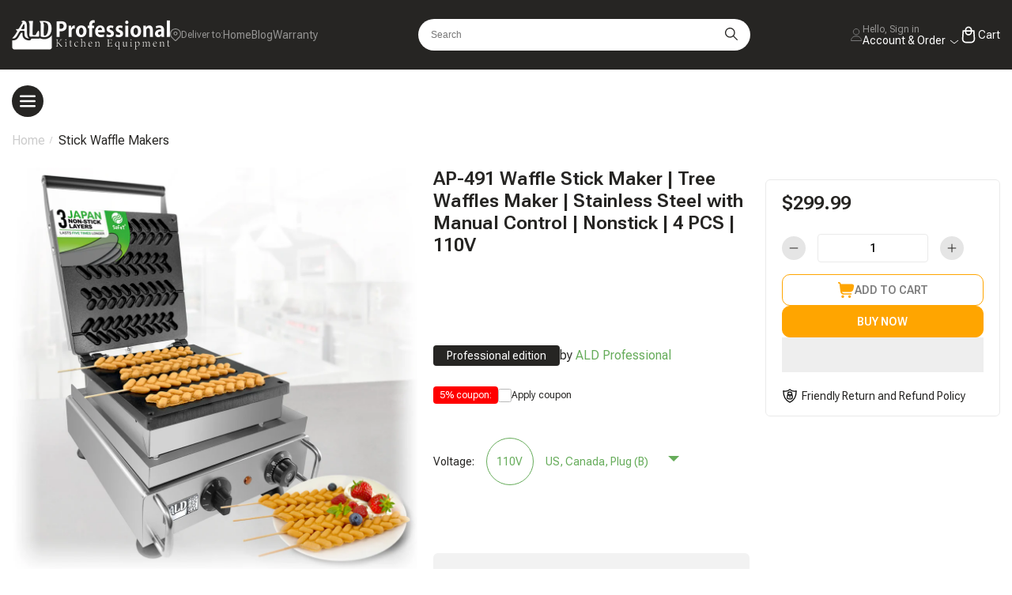

--- FILE ---
content_type: text/html; charset=utf-8
request_url: https://ald.kitchen/products/waffle-stick-maker-tree-waffles-maker-stainless-steel-with-manual-control-nonstick-4-pcs
body_size: 90086
content:
<!doctype html>
<html lang='en'>
  <head>
    



<meta charset="utf-8">
<meta http-equiv="X-UA-Compatible" content="IE=edge">
<meta name="viewport" content="width=device-width, initial-scale=1, minimum-scale=1, shrink-to-fit=no">
<meta name="theme-color" content="#262523">
<meta name="p:domain_verify" content="48c3c57546c7165276082da29e8352a8"/>
<meta name="trustpilot-one-time-domain-verification-id" content="d54ae96f-f4f7-4726-a8bf-3ef5e5bfd1f0"/>
<meta name="shopify-checkout-authorization" content="disabled">

<link rel="canonical" href="https://ald.kitchen/products/waffle-stick-maker-tree-waffles-maker-stainless-steel-with-manual-control-nonstick-4-pcs">
<link rel="preconnect" href="https://cdn.shopify.com" crossorigin><link rel="shortcut icon" href="//ald.kitchen/cdn/shop/files/Screenshot_2022-11-08_at_14.22.33_32x32.png?v=1667946165" type="image/png"><meta name="application-name" content="" />
<meta name="msapplication-TileColor" content="#262523" />
<meta name="msapplication-TileImage" content="//ald.kitchen/cdn/shop/t/76/assets/icon_144.png?v=69148264517787949531729369428" />

<meta name="mobile-web-app-capable" content="yes">
<meta name="apple-mobile-web-app-status-bar-style" content="black">
<meta name="apple-mobile-web-app-title" content="ALDKitchen">

<link rel="apple-touch-icon" sizes="57x57" href='//ald.kitchen/cdn/shop/t/76/assets/icon_57.png?v=119357932078498064281729369426'>
<link rel="apple-touch-icon" sizes="72x72" href='//ald.kitchen/cdn/shop/t/76/assets/icon_72.png?v=165425518728135710721729369426'>
<link rel="apple-touch-icon" sizes="76x76" href="//ald.kitchen/cdn/shop/t/76/assets/icon_76.png?v=178717387753134806701729369424">
<link rel="apple-touch-icon" sizes="114x114" href='//ald.kitchen/cdn/shop/t/76/assets/icon_114.png?v=138965496036488698651729369429'>
<link rel="apple-touch-icon" sizes="120x120" href="//ald.kitchen/cdn/shop/t/76/assets/icon_120.png?v=31376891150801925841729369427">
<link rel="apple-touch-icon" sizes="144x144" href='//ald.kitchen/cdn/shop/t/76/assets/icon_144.png?v=69148264517787949531729369428'>
<link rel="apple-touch-icon" sizes="152x152" href="//ald.kitchen/cdn/shop/t/76/assets/icon_152.png?v=131114618797134457071729369433">
<link rel="apple-touch-icon" sizes="152x152" href="//ald.kitchen/cdn/shop/t/76/assets/icon_196.png?v=56728140598128162211729369425">
<link rel="apple-touch-icon" sizes="152x152" href="//ald.kitchen/cdn/shop/t/76/assets/icon_310.png?v=4755884391293391551729369431">
<link rel="apple-touch-icon-precomposed" sizes="152x152" href="//ald.kitchen/cdn/shop/t/76/assets/icon_152.png?v=131114618797134457071729369433"><link rel="preconnect" href="https://fonts.shopifycdn.com" crossorigin><link rel="preload" as="font" href="//ald.kitchen/cdn/fonts/roboto/roboto_n4.2019d890f07b1852f56ce63ba45b2db45d852cba.woff2" type="font/woff2" crossorigin><title>ALDKitchen Waffle Stick Maker | Tree Waffles Maker | Stainless Steel with Manual Control | 4 PCS</title>


    <meta name="description" content="Make four big appetizing babycakes with this tree waffle maker! Forget about corrosion and rust with high-quality stainless steel, enjoy simple operations, and surprise your customers with delightful treats! Add ice cream, hot chocolate, fruit, and other toppings to make your waffles even better!">


<meta property="og:site_name" content="ALDKitchen">
<meta property="og:url" content="https://ald.kitchen/products/waffle-stick-maker-tree-waffles-maker-stainless-steel-with-manual-control-nonstick-4-pcs">
<meta property="og:title" content="ALDKitchen Waffle Stick Maker | Tree Waffles Maker | Stainless Steel with Manual Control | 4 PCS">
<meta property="og:type" content="product">
<meta property="og:description" content="Make four big appetizing babycakes with this tree waffle maker! Forget about corrosion and rust with high-quality stainless steel, enjoy simple operations, and surprise your customers with delightful treats! Add ice cream, hot chocolate, fruit, and other toppings to make your waffles even better!"><meta property="og:image" content="http://ald.kitchen/cdn/shop/files/waffle-on-a-stick-maker-1-1_393d50a5-e9c7-4f55-b936-8ae04b9488dd.jpg?v=1722349851">
    <meta property="og:image:secure_url" content="https://ald.kitchen/cdn/shop/files/waffle-on-a-stick-maker-1-1_393d50a5-e9c7-4f55-b936-8ae04b9488dd.jpg?v=1722349851">
    <meta property="og:image:width" content="1500">
    <meta property="og:image:height" content="1500"><meta property="og:price:amount" content="299.99">
    <meta property="og:price:currency" content="USD"><meta name="twitter:card" content="summary_large_image">
<meta name="twitter:title" content="ALDKitchen Waffle Stick Maker | Tree Waffles Maker | Stainless Steel with Manual Control | 4 PCS">
<meta name="twitter:description" content="Make four big appetizing babycakes with this tree waffle maker! Forget about corrosion and rust with high-quality stainless steel, enjoy simple operations, and surprise your customers with delightful treats! Add ice cream, hot chocolate, fruit, and other toppings to make your waffles even better!">






<script>
  window.Shopify = {
    ...window.Shopify,
    template: 'product',
    collectionHandle: '',
    routes: {
      cart_url: '/cart',
      cart_add_url: '/cart/add',
      cart_change_url: '/cart/change',
      cart_update_url: '/cart/update',
      cart_clear_url: '/cart/clear'
    },
    strings: {
      addToCart: `Add to Cart`,
      buyNow: `Buy now`,
      soldOut: `Sold Out`,
      preOrder: `Add to Cart`,
      available: `Available`,
      unavailable: `Unavailable`,
      totalPrice: `Total price`,
      addAllToCart: `Add all to Cart`,
      voltage: 'Voltage',
      v110: '110V',
      v220: '220V',
      na: 'N/A',
      plus: ' (PLUS)',
      shippingText: '<p>Ships Worldwide withn 6 days<br/>from Global Distribution Center</p>',
    },
    links: {
      asset: '//ald.kitchen/cdn/shop/t/76/assets/XXX.XXX?v=89121',
      file: '//ald.kitchen/cdn/shop/files/XXX.XXX?v=89121'
    },
    moneyFormat: "\u003cspan class=money\u003e${{amount}}\u003c\/span\u003e",
    plugs: 'US, Canada, Plug (B); Europe Plug (E); United Kingdom Plug (G); Australia, Argentina Plug (I); No plug;',
    customer: {
      id: '',
      name: '',
      email: '',
      current_order_number: ''
    },
    icons: {
      bag: "\r\n    \u003csvg class=\"icon icon-bag\" width=\"17\" height=\"16\" viewBox=\"0 0 17 16\" fill=\"none\" xmlns=\"http:\/\/www.w3.org\/2000\/svg\"\u003e\r\n  \u003cpath d=\"M15.8383 2.718C15.6508 2.49296 15.416 2.31197 15.1506 2.18788C14.8853 2.06379 14.5959 1.99964 14.303 2H3.52429L3.49629 1.766C3.43899 1.27961 3.20521 0.831153 2.83928 0.505652C2.47336 0.180149 2.00071 0.000227862 1.51096 0H1.36296C1.18614 0 1.01658 0.070238 0.891551 0.195262C0.766527 0.320287 0.696289 0.489856 0.696289 0.666667C0.696289 0.84348 0.766527 1.01305 0.891551 1.13807C1.01658 1.26309 1.18614 1.33333 1.36296 1.33333H1.51096C1.67424 1.33335 1.83185 1.39331 1.95387 1.50181C2.0759 1.61031 2.15385 1.75983 2.17296 1.922L3.09029 9.722C3.18552 10.5332 3.57528 11.2812 4.18556 11.824C4.79585 12.3668 5.58419 12.6667 6.40095 12.6667H13.363C13.5398 12.6667 13.7094 12.5964 13.8344 12.4714C13.9594 12.3464 14.0296 12.1768 14.0296 12C14.0296 11.8232 13.9594 11.6536 13.8344 11.5286C13.7094 11.4036 13.5398 11.3333 13.363 11.3333H6.40095C5.98833 11.3322 5.58615 11.2034 5.24958 10.9647C4.913 10.726 4.65849 10.389 4.52095 10H12.4676C13.2492 10.0001 14.0058 9.72547 14.6055 9.22427C15.2052 8.72307 15.6096 8.02713 15.7483 7.258L16.2716 4.35533C16.3239 4.06734 16.3121 3.77138 16.2372 3.48843C16.1624 3.20547 16.0262 2.94245 15.8383 2.718Z\" fill=\"#797979\"\/\u003e\r\n  \u003cpath d=\"M5.36312 15.9997C6.0995 15.9997 6.69645 15.4027 6.69645 14.6663C6.69645 13.9299 6.0995 13.333 5.36312 13.333C4.62674 13.333 4.02979 13.9299 4.02979 14.6663C4.02979 15.4027 4.62674 15.9997 5.36312 15.9997Z\" fill=\"#797979\"\/\u003e\r\n  \u003cpath d=\"M12.0296 15.9997C12.766 15.9997 13.363 15.4027 13.363 14.6663C13.363 13.9299 12.766 13.333 12.0296 13.333C11.2932 13.333 10.6963 13.9299 10.6963 14.6663C10.6963 15.4027 11.2932 15.9997 12.0296 15.9997Z\" fill=\"#797979\"\/\u003e\r\n\u003c\/svg\u003e\r\n\r\n",
      arrowNext: "\r\n  \u003cdiv class=\"icon-arrow icon-arrow-next circle\"\u003e\r\n    \u003csvg width=\"16\" height=\"12\" viewBox=\"0 0 16 12\" fill=\"none\" xmlns=\"http:\/\/www.w3.org\/2000\/svg\"\u003e\r\n        \u003cpath d=\"M0 5.53921C0 5.19936 0.275519 4.92383 0.615382 4.92383H15.3845C15.7244 4.92383 15.9999 5.19936 15.9999 5.53921C15.9999 5.87906 15.7244 6.15459 15.3845 6.15459H0.615382C0.275519 6.15459 0 5.87906 0 5.53921Z\" fill=\"#262523\" \/\u003e\r\n        \u003cpath d=\"M10.0267 0.180239C10.267 -0.0600797 10.6567 -0.0600797 10.897 0.180239L15.82 5.10332C16.0604 5.34365 16.0604 5.73322 15.82 5.97355L10.897 10.8966C10.6567 11.1369 10.267 11.1369 10.0267 10.8966C9.78635 10.6563 9.78635 10.2667 10.0267 10.0264L14.5146 5.53843L10.0267 1.05052C9.78635 0.810202 9.78635 0.420558 10.0267 0.180239Z\" fill=\"#262523\" \/\u003e\r\n    \u003c\/svg\u003e\r\n\u003c\/div\u003e\r\n\r\n\r\n",
      arrowPrev: "\r\n  \u003cdiv class=\"icon-arrow icon-arrow-prev circle\"\u003e\r\n    \u003csvg width=\"16\" height=\"12\" viewBox=\"0 0 16 12\" fill=\"none\" xmlns=\"http:\/\/www.w3.org\/2000\/svg\"\u003e\r\n        \u003cpath d=\"M16.0002 5.53696C16.0002 5.87682 15.7247 6.15234 15.3849 6.15234L0.6157 6.15234C0.275846 6.15234 0.000318553 5.87682 0.000318584 5.53696C0.000318616 5.19711 0.275846 4.92158 0.6157 4.92158L15.3849 4.92158C15.7247 4.92158 16.0002 5.19711 16.0002 5.53696Z\" fill=\"#262523\" \/\u003e\r\n        \u003cpath d=\"M5.97356 10.8959C5.73324 11.1363 5.34358 11.1363 5.10325 10.8959L0.180195 5.97285C-0.060132 5.73253 -0.060132 5.34295 0.180195 5.10262L5.10325 0.179566C5.34358 -0.0607606 5.73324 -0.0607605 5.97356 0.179566C6.21389 0.419894 6.21389 0.809472 5.97356 1.0498L1.48562 5.53774L5.97356 10.0257C6.21389 10.266 6.21389 10.6556 5.97356 10.8959Z\" fill=\"#262523\" \/\u003e\r\n    \u003c\/svg\u003e\r\n\u003c\/div\u003e\r\n",
    },
  }
</script>
<script>
  // Google tag (gtag.js)
  window.dataLayer = window.dataLayer || [];
  function gtag(){dataLayer.push(arguments);}
  gtag('js', new Date());
  gtag('config', 'UA-144789038-1');

  const excludeScripts = [
    'optimization.js',
    'shared.js',
    'global.js',
    'CountrySelector.js'
  ];

  window.headScriptObserver = new MutationObserver((mutationsList) => {
    for (let mutation of mutationsList) {
      const element = mutation.addedNodes[0];
      const regex = /document\.createElement\(['"]script['"]\)/;

      if (
        element &&
        element.tagName === 'SCRIPT' &&
        !['lazyload.js', 'application/json'].includes(element.type) &&
        (element.src || regex.test(element.innerHTML)) &&
        excludeScripts.every(script => !element.src.includes(script))
      ) {
        element.type = 'lazyload.js';
      }
    }
  })
  window.headScriptObserver.observe(document.head, { childList: true })
</script>

<script src="//ald.kitchen/cdn/shop/t/76/assets/optimization.js?v=149779149447405371211729425705" defer></script>
<script src="//ald.kitchen/cdn/shop/t/76/assets/shared.js?v=54878899852047968371768032322" defer></script>
<script src="//ald.kitchen/cdn/shop/t/76/assets/global.js?v=25065363877104239031764277044" defer></script>

<script src="//ald.kitchen/cdn/shop/t/76/assets/CountrySelector.js?v=138644962479298928521746728525" defer></script>
<script src="//ald.kitchen/cdn/shop/t/76/assets/ProductCard.js?v=136000441209793806061764263545" defer></script>
<script src="//ald.kitchen/cdn/shop/t/76/assets/CartWarranty.js?v=102936333183741362701734349824" defer></script>
<script src="//ald.kitchen/cdn/shop/t/76/assets/QuantityInput.js?v=18842993197857694691729369388" defer></script>
<script src="//ald.kitchen/cdn/shop/t/76/assets/Drawers.js?v=135494092352159812931736678311" defer></script>
<script src="//ald.kitchen/cdn/shop/t/76/assets/CartDrawer.js?v=50770475499702214611761237480" defer></script>
<script src="//ald.kitchen/cdn/shop/t/76/assets/PredictiveSearch.js?v=22373550093997192911768034229" defer></script>
<script src="//ald.kitchen/cdn/shop/t/76/assets/CustomSlider.js?v=116768873798646839341737290571" defer></script>
<script src="//ald.kitchen/cdn/shop/t/76/assets/Swatches.js?v=11278921392224247481746645645" defer></script>
<script src="//ald.kitchen/cdn/shop/t/76/assets/CatalogMegaMenu.js?v=154234006388485310571729369398" defer></script>
<script src="//ald.kitchen/cdn/shop/t/76/assets/FetchResources.js?v=136987130369930196891764262884" defer></script>
<script src="//ald.kitchen/cdn/shop/t/76/assets/ShowMoreProducts.js?v=118081404430544885391729369417" defer></script>
<link rel="preconnect" href="https://fonts.googleapis.com">
<link rel="preconnect" href="https://fonts.gstatic.com" crossorigin>
<link href="https://fonts.googleapis.com/css2?family=Roboto+Flex:opsz,wght@8..144,100..1000&display=swap" rel="stylesheet">



<style data-shopify>
  

    :root {
        

        --font-body-family: 'Roboto Flex', serif;
        --color-dark: #262523;
        --color-accent: #66AC5A;
        --color-white: #fff;
        --color-orange: #FFA500;
        --color-grey: #f5f4f4;
        --color-success: #1e892a;
        --color-error: #d10300;
        --color-base-text: #262523;
        --color-secondary-text: #7D7D7D;
        --color-border: #eaeaea;
        --color-header-line: #4e4e4e;
        --color-header-background: #262523;
        --color-footer-text: #BEBEBE;
        --color-footer-line: #4e4e4e;
        --color-button-background: #262523;
        --color-button-text: var(--color-white);
        --color-accent-button-background: var(--color-accent);
        --color-accent-button-text: var(--color-white);

        --duration-short: 100ms;
        --duration-default: 200ms;
        --duration-long: 500ms;
    }

    *,
    *::before,
    *::after {
        box-sizing: border-box;
    }

    html {
        font-size: 10px;
        height: 100%;
        scroll-behavior: smooth;
    }

    

    body {
        opacity: 0;
        width: 100%;
        min-height: 100%;
        margin: 0;
        font-family: var(--font-body-family);
        color: var(--color-base-text);
        font-size: 1.6rem;
        letter-spacing: 0;
        font-weight: 400;

    }

    .icon {
        width: 2rem;
        height: auto;
    }

    a {
        text-decoration: none;
    }

    ul {
        list-style: none;
        padding: 0;
        margin: 0;
    }

    
</style>

<link rel="stylesheet" href="//ald.kitchen/cdn/shop/t/76/assets/base.css?v=71404804186958874191765610700" media="print" onload="this.media='all'">
<link rel="stylesheet" href="//ald.kitchen/cdn/shop/t/76/assets/component-product-card.css?v=155034217089289540371764747864" media="print" onload="this.media='all'">
<link rel="stylesheet" href="//ald.kitchen/cdn/shop/t/76/assets/component-product-card-small.css?v=94789994058146650161736673198" media="print" onload="this.media='all'">
<link rel="stylesheet" href="//ald.kitchen/cdn/shop/t/76/assets/component-collection-card.css?v=165169006518872207191706036927" media="print" onload="this.media='all'">
<link rel="stylesheet" href="//ald.kitchen/cdn/shop/t/76/assets/component-collection-card-default.css?v=138873351642651556321706036939" media="print" onload="this.media='all'">
<link rel="stylesheet" href="//ald.kitchen/cdn/shop/t/76/assets/fancybox.css?v=48331919347143382931706036907" media="print" onload="this.media='all'">
<link rel="stylesheet" href="//ald.kitchen/cdn/shop/t/76/assets/component-cart-warranty.css?v=64690655491449786281731915248" media="print" onload="this.media='all'">



    
      
       <script>window.performance && window.performance.mark && window.performance.mark('shopify.content_for_header.start');</script><meta name="google-site-verification" content="3k9srBNtPguiwmcdVpZYS4Nunr16KyJNsFaScaHezrA">
<meta name="google-site-verification" content="M8bwwcpG-xUFSeUpnb08GMvVTTCxFQEMsACtNv-D-S0">
<meta name="google-site-verification" content="D_Qd4YsX9WJAgGSdsKl3Y1vE5YuHRFZS4fCUMro3_6E">
<meta id="shopify-digital-wallet" name="shopify-digital-wallet" content="/24933652/digital_wallets/dialog">
<meta name="shopify-checkout-api-token" content="956368810b5f96c0dc37bce40bf832da">
<meta id="in-context-paypal-metadata" data-shop-id="24933652" data-venmo-supported="false" data-environment="production" data-locale="en_US" data-paypal-v4="true" data-currency="USD">
<link rel="alternate" hreflang="x-default" href="https://ald.kitchen/products/waffle-stick-maker-tree-waffles-maker-stainless-steel-with-manual-control-nonstick-4-pcs">
<link rel="alternate" hreflang="en" href="https://ald.kitchen/products/waffle-stick-maker-tree-waffles-maker-stainless-steel-with-manual-control-nonstick-4-pcs">
<link rel="alternate" hreflang="en-AR" href="https://ald.kitchen/en-ar/products/waffle-stick-maker-tree-waffles-maker-stainless-steel-with-manual-control-nonstick-4-pcs">
<link rel="alternate" hreflang="en-CA" href="https://ald.kitchen/en-ca/products/waffle-stick-maker-tree-waffles-maker-stainless-steel-with-manual-control-nonstick-4-pcs">
<link rel="alternate" hreflang="en-CH" href="https://ald.kitchen/en-ch/products/waffle-stick-maker-tree-waffles-maker-stainless-steel-with-manual-control-nonstick-4-pcs">
<link rel="alternate" hreflang="en-CN" href="https://ald.kitchen/en-cn/products/waffle-stick-maker-tree-waffles-maker-stainless-steel-with-manual-control-nonstick-4-pcs">
<link rel="alternate" hreflang="en-DO" href="https://ald.kitchen/en-sa/products/waffle-stick-maker-tree-waffles-maker-stainless-steel-with-manual-control-nonstick-4-pcs">
<link rel="alternate" hreflang="en-KH" href="https://ald.kitchen/en-kh/products/waffle-stick-maker-tree-waffles-maker-stainless-steel-with-manual-control-nonstick-4-pcs">
<link rel="alternate" hreflang="en-NI" href="https://ald.kitchen/en-ni/products/waffle-stick-maker-tree-waffles-maker-stainless-steel-with-manual-control-nonstick-4-pcs">
<link rel="alternate" hreflang="en-UY" href="https://ald.kitchen/en-uy/products/waffle-stick-maker-tree-waffles-maker-stainless-steel-with-manual-control-nonstick-4-pcs">
<link rel="alternate" hreflang="en-FR" href="https://ald.kitchen/en-fr/products/waffle-stick-maker-tree-waffles-maker-stainless-steel-with-manual-control-nonstick-4-pcs">
<link rel="alternate" hreflang="en-BS" href="https://ald.kitchen/en-sa/products/waffle-stick-maker-tree-waffles-maker-stainless-steel-with-manual-control-nonstick-4-pcs">
<link rel="alternate" hreflang="en-MX" href="https://ald.kitchen/en-sa/products/waffle-stick-maker-tree-waffles-maker-stainless-steel-with-manual-control-nonstick-4-pcs">
<link rel="alternate" hreflang="en-PA" href="https://ald.kitchen/en-sa/products/waffle-stick-maker-tree-waffles-maker-stainless-steel-with-manual-control-nonstick-4-pcs">
<link rel="alternate" hreflang="en-SV" href="https://ald.kitchen/en-sa/products/waffle-stick-maker-tree-waffles-maker-stainless-steel-with-manual-control-nonstick-4-pcs">
<link rel="alternate" hreflang="en-HK" href="https://ald.kitchen/en-hk/products/waffle-stick-maker-tree-waffles-maker-stainless-steel-with-manual-control-nonstick-4-pcs">
<link rel="alternate" type="application/json+oembed" href="https://ald.kitchen/products/waffle-stick-maker-tree-waffles-maker-stainless-steel-with-manual-control-nonstick-4-pcs.oembed">
<script async="async" src="/checkouts/internal/preloads.js?locale=en-US"></script>
<link rel="preconnect" href="https://shop.app" crossorigin="anonymous">
<script async="async" src="https://shop.app/checkouts/internal/preloads.js?locale=en-US&shop_id=24933652" crossorigin="anonymous"></script>
<script id="apple-pay-shop-capabilities" type="application/json">{"shopId":24933652,"countryCode":"US","currencyCode":"USD","merchantCapabilities":["supports3DS"],"merchantId":"gid:\/\/shopify\/Shop\/24933652","merchantName":"ALDKitchen","requiredBillingContactFields":["postalAddress","email","phone"],"requiredShippingContactFields":["postalAddress","email","phone"],"shippingType":"shipping","supportedNetworks":["visa","masterCard","amex","discover","elo","jcb"],"total":{"type":"pending","label":"ALDKitchen","amount":"1.00"},"shopifyPaymentsEnabled":true,"supportsSubscriptions":true}</script>
<script id="shopify-features" type="application/json">{"accessToken":"956368810b5f96c0dc37bce40bf832da","betas":["rich-media-storefront-analytics"],"domain":"ald.kitchen","predictiveSearch":true,"shopId":24933652,"locale":"en"}</script>
<script>var Shopify = Shopify || {};
Shopify.shop = "aldkitchen.myshopify.com";
Shopify.locale = "en";
Shopify.currency = {"active":"USD","rate":"1.0"};
Shopify.country = "US";
Shopify.theme = {"name":"ALD","id":134800179432,"schema_name":"Aldkitchen","schema_version":"2.2.0","theme_store_id":null,"role":"main"};
Shopify.theme.handle = "null";
Shopify.theme.style = {"id":null,"handle":null};
Shopify.cdnHost = "ald.kitchen/cdn";
Shopify.routes = Shopify.routes || {};
Shopify.routes.root = "/";</script>
<script type="module">!function(o){(o.Shopify=o.Shopify||{}).modules=!0}(window);</script>
<script>!function(o){function n(){var o=[];function n(){o.push(Array.prototype.slice.apply(arguments))}return n.q=o,n}var t=o.Shopify=o.Shopify||{};t.loadFeatures=n(),t.autoloadFeatures=n()}(window);</script>
<script>
  window.ShopifyPay = window.ShopifyPay || {};
  window.ShopifyPay.apiHost = "shop.app\/pay";
  window.ShopifyPay.redirectState = null;
</script>
<script id="shop-js-analytics" type="application/json">{"pageType":"product"}</script>
<script type="lazyload.js" async type="module" src="//ald.kitchen/cdn/shopifycloud/shop-js/modules/v2/client.init-shop-cart-sync_BN7fPSNr.en.esm.js"></script>
<script type="lazyload.js" async type="module" src="//ald.kitchen/cdn/shopifycloud/shop-js/modules/v2/chunk.common_Cbph3Kss.esm.js"></script>
<script type="lazyload.js" async type="module" src="//ald.kitchen/cdn/shopifycloud/shop-js/modules/v2/chunk.modal_DKumMAJ1.esm.js"></script>
<script type="module">
  await import("//ald.kitchen/cdn/shopifycloud/shop-js/modules/v2/client.init-shop-cart-sync_BN7fPSNr.en.esm.js");
await import("//ald.kitchen/cdn/shopifycloud/shop-js/modules/v2/chunk.common_Cbph3Kss.esm.js");
await import("//ald.kitchen/cdn/shopifycloud/shop-js/modules/v2/chunk.modal_DKumMAJ1.esm.js");

  window.Shopify.SignInWithShop?.initShopCartSync?.({"fedCMEnabled":true,"windoidEnabled":true});

</script>
<script type="lazyload.js" async type="module" src="//ald.kitchen/cdn/shopifycloud/shop-js/modules/v2/client.payment-terms_BxzfvcZJ.en.esm.js"></script>
<script type="lazyload.js" async type="module" src="//ald.kitchen/cdn/shopifycloud/shop-js/modules/v2/chunk.common_Cbph3Kss.esm.js"></script>
<script type="lazyload.js" async type="module" src="//ald.kitchen/cdn/shopifycloud/shop-js/modules/v2/chunk.modal_DKumMAJ1.esm.js"></script>
<script type="module">
  await import("//ald.kitchen/cdn/shopifycloud/shop-js/modules/v2/client.payment-terms_BxzfvcZJ.en.esm.js");
await import("//ald.kitchen/cdn/shopifycloud/shop-js/modules/v2/chunk.common_Cbph3Kss.esm.js");
await import("//ald.kitchen/cdn/shopifycloud/shop-js/modules/v2/chunk.modal_DKumMAJ1.esm.js");

  
</script>
<script>
  window.Shopify = window.Shopify || {};
  if (!window.Shopify.featureAssets) window.Shopify.featureAssets = {};
  window.Shopify.featureAssets['shop-js'] = {"shop-cart-sync":["modules/v2/client.shop-cart-sync_CJVUk8Jm.en.esm.js","modules/v2/chunk.common_Cbph3Kss.esm.js","modules/v2/chunk.modal_DKumMAJ1.esm.js"],"init-fed-cm":["modules/v2/client.init-fed-cm_7Fvt41F4.en.esm.js","modules/v2/chunk.common_Cbph3Kss.esm.js","modules/v2/chunk.modal_DKumMAJ1.esm.js"],"init-shop-email-lookup-coordinator":["modules/v2/client.init-shop-email-lookup-coordinator_Cc088_bR.en.esm.js","modules/v2/chunk.common_Cbph3Kss.esm.js","modules/v2/chunk.modal_DKumMAJ1.esm.js"],"init-windoid":["modules/v2/client.init-windoid_hPopwJRj.en.esm.js","modules/v2/chunk.common_Cbph3Kss.esm.js","modules/v2/chunk.modal_DKumMAJ1.esm.js"],"shop-button":["modules/v2/client.shop-button_B0jaPSNF.en.esm.js","modules/v2/chunk.common_Cbph3Kss.esm.js","modules/v2/chunk.modal_DKumMAJ1.esm.js"],"shop-cash-offers":["modules/v2/client.shop-cash-offers_DPIskqss.en.esm.js","modules/v2/chunk.common_Cbph3Kss.esm.js","modules/v2/chunk.modal_DKumMAJ1.esm.js"],"shop-toast-manager":["modules/v2/client.shop-toast-manager_CK7RT69O.en.esm.js","modules/v2/chunk.common_Cbph3Kss.esm.js","modules/v2/chunk.modal_DKumMAJ1.esm.js"],"init-shop-cart-sync":["modules/v2/client.init-shop-cart-sync_BN7fPSNr.en.esm.js","modules/v2/chunk.common_Cbph3Kss.esm.js","modules/v2/chunk.modal_DKumMAJ1.esm.js"],"init-customer-accounts-sign-up":["modules/v2/client.init-customer-accounts-sign-up_CfPf4CXf.en.esm.js","modules/v2/client.shop-login-button_DeIztwXF.en.esm.js","modules/v2/chunk.common_Cbph3Kss.esm.js","modules/v2/chunk.modal_DKumMAJ1.esm.js"],"pay-button":["modules/v2/client.pay-button_CgIwFSYN.en.esm.js","modules/v2/chunk.common_Cbph3Kss.esm.js","modules/v2/chunk.modal_DKumMAJ1.esm.js"],"init-customer-accounts":["modules/v2/client.init-customer-accounts_DQ3x16JI.en.esm.js","modules/v2/client.shop-login-button_DeIztwXF.en.esm.js","modules/v2/chunk.common_Cbph3Kss.esm.js","modules/v2/chunk.modal_DKumMAJ1.esm.js"],"avatar":["modules/v2/client.avatar_BTnouDA3.en.esm.js"],"init-shop-for-new-customer-accounts":["modules/v2/client.init-shop-for-new-customer-accounts_CsZy_esa.en.esm.js","modules/v2/client.shop-login-button_DeIztwXF.en.esm.js","modules/v2/chunk.common_Cbph3Kss.esm.js","modules/v2/chunk.modal_DKumMAJ1.esm.js"],"shop-follow-button":["modules/v2/client.shop-follow-button_BRMJjgGd.en.esm.js","modules/v2/chunk.common_Cbph3Kss.esm.js","modules/v2/chunk.modal_DKumMAJ1.esm.js"],"checkout-modal":["modules/v2/client.checkout-modal_B9Drz_yf.en.esm.js","modules/v2/chunk.common_Cbph3Kss.esm.js","modules/v2/chunk.modal_DKumMAJ1.esm.js"],"shop-login-button":["modules/v2/client.shop-login-button_DeIztwXF.en.esm.js","modules/v2/chunk.common_Cbph3Kss.esm.js","modules/v2/chunk.modal_DKumMAJ1.esm.js"],"lead-capture":["modules/v2/client.lead-capture_DXYzFM3R.en.esm.js","modules/v2/chunk.common_Cbph3Kss.esm.js","modules/v2/chunk.modal_DKumMAJ1.esm.js"],"shop-login":["modules/v2/client.shop-login_CA5pJqmO.en.esm.js","modules/v2/chunk.common_Cbph3Kss.esm.js","modules/v2/chunk.modal_DKumMAJ1.esm.js"],"payment-terms":["modules/v2/client.payment-terms_BxzfvcZJ.en.esm.js","modules/v2/chunk.common_Cbph3Kss.esm.js","modules/v2/chunk.modal_DKumMAJ1.esm.js"]};
</script>
<script>(function() {
  var isLoaded = false;
  function asyncLoad() {
    if (isLoaded) return;
    isLoaded = true;
    var urls = ["\/\/cdn.shopify.com\/proxy\/c18eb1b6387da4093fb5b94cfb7df21a9d582e5938aed7a70e6f6cf9bac25307\/api.goaffpro.com\/loader.js?shop=aldkitchen.myshopify.com\u0026sp-cache-control=cHVibGljLCBtYXgtYWdlPTkwMA","https:\/\/intg.snapchat.com\/shopify\/shopify-scevent.js?id=7afcee2b-2976-4dc5-9ee3-eab3e2639f10\u0026shop=aldkitchen.myshopify.com","https:\/\/assets.loopclub.io\/recommendations\/storefront\/js\/personalized-recommendations-v1.js?shop=aldkitchen.myshopify.com","https:\/\/gdprcdn.b-cdn.net\/js\/gdpr_cookie_consent.min.js?shop=aldkitchen.myshopify.com","https:\/\/cdn.getcarro.com\/script-tags\/all\/050820094100.js?shop=aldkitchen.myshopify.com","https:\/\/str.rise-ai.com\/?shop=aldkitchen.myshopify.com","https:\/\/strn.rise-ai.com\/?shop=aldkitchen.myshopify.com","https:\/\/cdn.cartcoders.com\/shop_js\/24933652.js?shop=aldkitchen.myshopify.com","\/\/cdn.shopify.com\/proxy\/9cd318d78e325884384719110a234550d3b1ea4e13fc6935399b76c70c563536\/bingshoppingtool-t2app-prod.trafficmanager.net\/uet\/tracking_script?shop=aldkitchen.myshopify.com\u0026sp-cache-control=cHVibGljLCBtYXgtYWdlPTkwMA","https:\/\/zooomyapps.com\/backinstock\/ZooomyOrders.js?shop=aldkitchen.myshopify.com","https:\/\/static.shareasale.com\/json\/shopify\/deduplication.js?shop=aldkitchen.myshopify.com","https:\/\/static.shareasale.com\/json\/shopify\/shareasale-tracking.js?sasmid=132986\u0026ssmtid=19038\u0026scid=null\u0026xtm=null\u0026xtv=null\u0026cd=false\u0026shop=aldkitchen.myshopify.com","https:\/\/cdn.nfcube.com\/instafeed-6c2819b55cebe9c0e7897f72805600c4.js?shop=aldkitchen.myshopify.com","https:\/\/static.klaviyo.com\/onsite\/js\/klaviyo.js?company_id=TDyuRJ\u0026shop=aldkitchen.myshopify.com","https:\/\/ecommerce-editor-connector.live.gelato.tech\/ecommerce-editor\/v1\/shopify.esm.js?c=eb0b1448-1c79-4ede-8dbb-994d5aceabc6\u0026s=a96cb87d-0c74-4861-abcf-d9ef5dbf68c1\u0026shop=aldkitchen.myshopify.com"];
    for (var i = 0; i < urls.length; i++) {
      var s = document.createElement('script');
      s.type = 'text/javascript';
      s.async = true;
      s.src = urls[i];
      var x = document.getElementsByTagName('script')[0];
      x.parentNode.insertBefore(s, x);
    }
  };
  if(window.attachEvent) {
    window.attachEvent('onload', asyncLoad);
  } else {
    window.addEventListener('ez_load', asyncLoad, false);
  }
})();</script>
<script id="__st">var __st={"a":24933652,"offset":-28800,"reqid":"d3c49918-7d4b-4322-b00c-88b7bb69bb1c-1770076281","pageurl":"ald.kitchen\/products\/waffle-stick-maker-tree-waffles-maker-stainless-steel-with-manual-control-nonstick-4-pcs","u":"bf7e7bbc3603","p":"product","rtyp":"product","rid":5361178149019};</script>
<script>window.ShopifyPaypalV4VisibilityTracking = true;</script>
<script id="captcha-bootstrap">!function(){'use strict';const t='contact',e='account',n='new_comment',o=[[t,t],['blogs',n],['comments',n],[t,'customer']],c=[[e,'customer_login'],[e,'guest_login'],[e,'recover_customer_password'],[e,'create_customer']],r=t=>t.map((([t,e])=>`form[action*='/${t}']:not([data-nocaptcha='true']) input[name='form_type'][value='${e}']`)).join(','),a=t=>()=>t?[...document.querySelectorAll(t)].map((t=>t.form)):[];function s(){const t=[...o],e=r(t);return a(e)}const i='password',u='form_key',d=['recaptcha-v3-token','g-recaptcha-response','h-captcha-response',i],f=()=>{try{return window.sessionStorage}catch{return}},m='__shopify_v',_=t=>t.elements[u];function p(t,e,n=!1){try{const o=window.sessionStorage,c=JSON.parse(o.getItem(e)),{data:r}=function(t){const{data:e,action:n}=t;return t[m]||n?{data:e,action:n}:{data:t,action:n}}(c);for(const[e,n]of Object.entries(r))t.elements[e]&&(t.elements[e].value=n);n&&o.removeItem(e)}catch(o){console.error('form repopulation failed',{error:o})}}const l='form_type',E='cptcha';function T(t){t.dataset[E]=!0}const w=window,h=w.document,L='Shopify',v='ce_forms',y='captcha';let A=!1;((t,e)=>{const n=(g='f06e6c50-85a8-45c8-87d0-21a2b65856fe',I='https://cdn.shopify.com/shopifycloud/storefront-forms-hcaptcha/ce_storefront_forms_captcha_hcaptcha.v1.5.2.iife.js',D={infoText:'Protected by hCaptcha',privacyText:'Privacy',termsText:'Terms'},(t,e,n)=>{const o=w[L][v],c=o.bindForm;if(c)return c(t,g,e,D).then(n);var r;o.q.push([[t,g,e,D],n]),r=I,A||(h.body.append(Object.assign(h.createElement('script'),{id:'captcha-provider',async:!0,src:r})),A=!0)});var g,I,D;w[L]=w[L]||{},w[L][v]=w[L][v]||{},w[L][v].q=[],w[L][y]=w[L][y]||{},w[L][y].protect=function(t,e){n(t,void 0,e),T(t)},Object.freeze(w[L][y]),function(t,e,n,w,h,L){const[v,y,A,g]=function(t,e,n){const i=e?o:[],u=t?c:[],d=[...i,...u],f=r(d),m=r(i),_=r(d.filter((([t,e])=>n.includes(e))));return[a(f),a(m),a(_),s()]}(w,h,L),I=t=>{const e=t.target;return e instanceof HTMLFormElement?e:e&&e.form},D=t=>v().includes(t);t.addEventListener('submit',(t=>{const e=I(t);if(!e)return;const n=D(e)&&!e.dataset.hcaptchaBound&&!e.dataset.recaptchaBound,o=_(e),c=g().includes(e)&&(!o||!o.value);(n||c)&&t.preventDefault(),c&&!n&&(function(t){try{if(!f())return;!function(t){const e=f();if(!e)return;const n=_(t);if(!n)return;const o=n.value;o&&e.removeItem(o)}(t);const e=Array.from(Array(32),(()=>Math.random().toString(36)[2])).join('');!function(t,e){_(t)||t.append(Object.assign(document.createElement('input'),{type:'hidden',name:u})),t.elements[u].value=e}(t,e),function(t,e){const n=f();if(!n)return;const o=[...t.querySelectorAll(`input[type='${i}']`)].map((({name:t})=>t)),c=[...d,...o],r={};for(const[a,s]of new FormData(t).entries())c.includes(a)||(r[a]=s);n.setItem(e,JSON.stringify({[m]:1,action:t.action,data:r}))}(t,e)}catch(e){console.error('failed to persist form',e)}}(e),e.submit())}));const S=(t,e)=>{t&&!t.dataset[E]&&(n(t,e.some((e=>e===t))),T(t))};for(const o of['focusin','change'])t.addEventListener(o,(t=>{const e=I(t);D(e)&&S(e,y())}));const B=e.get('form_key'),M=e.get(l),P=B&&M;t.addEventListener('ez_load',(()=>{const t=y();if(P)for(const e of t)e.elements[l].value===M&&p(e,B);[...new Set([...A(),...v().filter((t=>'true'===t.dataset.shopifyCaptcha))])].forEach((e=>S(e,t)))}))}(h,new URLSearchParams(w.location.search),n,t,e,['guest_login'])})(!1,!0)}();</script>
<script integrity="sha256-4kQ18oKyAcykRKYeNunJcIwy7WH5gtpwJnB7kiuLZ1E=" data-source-attribution="shopify.loadfeatures" type="lazyload.js" src="//ald.kitchen/cdn/shopifycloud/storefront/assets/storefront/load_feature-a0a9edcb.js" crossorigin="anonymous"></script>
<script crossorigin="anonymous" type="lazyload.js" src="//ald.kitchen/cdn/shopifycloud/storefront/assets/shopify_pay/storefront-65b4c6d7.js?v=20250812"></script>
<script data-source-attribution="shopify.dynamic_checkout.dynamic.init">var Shopify=Shopify||{};Shopify.PaymentButton=Shopify.PaymentButton||{isStorefrontPortableWallets:!0,init:function(){window.Shopify.PaymentButton.init=function(){};var t=document.createElement("script");t.src="https://ald.kitchen/cdn/shopifycloud/portable-wallets/latest/portable-wallets.en.js",t.type="module",document.head.appendChild(t)}};
</script>
<script data-source-attribution="shopify.dynamic_checkout.buyer_consent">
  function portableWalletsHideBuyerConsent(e){var t=document.getElementById("shopify-buyer-consent"),n=document.getElementById("shopify-subscription-policy-button");t&&n&&(t.classList.add("hidden"),t.setAttribute("aria-hidden","true"),n.removeEventListener("click",e))}function portableWalletsShowBuyerConsent(e){var t=document.getElementById("shopify-buyer-consent"),n=document.getElementById("shopify-subscription-policy-button");t&&n&&(t.classList.remove("hidden"),t.removeAttribute("aria-hidden"),n.addEventListener("click",e))}window.Shopify?.PaymentButton&&(window.Shopify.PaymentButton.hideBuyerConsent=portableWalletsHideBuyerConsent,window.Shopify.PaymentButton.showBuyerConsent=portableWalletsShowBuyerConsent);
</script>
<script>
  function portableWalletsCleanup(e){e&&e.src&&console.error("Failed to load portable wallets script "+e.src);var t=document.querySelectorAll("shopify-accelerated-checkout .shopify-payment-button__skeleton, shopify-accelerated-checkout-cart .wallet-cart-button__skeleton"),e=document.getElementById("shopify-buyer-consent");for(let e=0;e<t.length;e++)t[e].remove();e&&e.remove()}function portableWalletsNotLoadedAsModule(e){e instanceof ErrorEvent&&"string"==typeof e.message&&e.message.includes("import.meta")&&"string"==typeof e.filename&&e.filename.includes("portable-wallets")&&(window.removeEventListener("error",portableWalletsNotLoadedAsModule),window.Shopify.PaymentButton.failedToLoad=e,"loading"===document.readyState?document.addEventListener("ez_load",window.Shopify.PaymentButton.init):window.Shopify.PaymentButton.init())}window.addEventListener("error",portableWalletsNotLoadedAsModule);
</script>

<script type="module" src="https://ald.kitchen/cdn/shopifycloud/portable-wallets/latest/portable-wallets.en.js" onError="portableWalletsCleanup(this)" crossorigin="anonymous"></script>
<script nomodule>
  document.addEventListener("ez_load", portableWalletsCleanup);
</script>

<link id="shopify-accelerated-checkout-styles" rel="stylesheet" media="screen" href="https://ald.kitchen/cdn/shopifycloud/portable-wallets/latest/accelerated-checkout-backwards-compat.css" crossorigin="anonymous">
<style id="shopify-accelerated-checkout-cart">
        #shopify-buyer-consent {
  margin-top: 1em;
  display: inline-block;
  width: 100%;
}

#shopify-buyer-consent.hidden {
  display: none;
}

#shopify-subscription-policy-button {
  background: none;
  border: none;
  padding: 0;
  text-decoration: underline;
  font-size: inherit;
  cursor: pointer;
}

#shopify-subscription-policy-button::before {
  box-shadow: none;
}

      </style>

<script>window.performance && window.performance.mark && window.performance.mark('shopify.content_for_header.end');</script>
    
  <!-- BEGIN app block: shopify://apps/consentmo-gdpr/blocks/gdpr_cookie_consent/4fbe573f-a377-4fea-9801-3ee0858cae41 -->


<!-- END app block --><!-- BEGIN app block: shopify://apps/paywhirl-subscriptions/blocks/paywhirl-customer-portal/41e95d60-82cf-46e8-84de-618d7e4c37b7 -->



<style>
@keyframes paywhirl-customer-portal-loader {
  0% { -ms-transform: rotate(0deg); -webkit-transform: rotate(0deg); transform: rotate(0deg); }
  100% { -ms-transform: rotate(360deg); -webkit-transform: rotate(360deg); transform: rotate(360deg); }
}

#paywhirl-customer-portal-frame {
  width: 100%;
  height: 0;
  border: none;
}

#paywhirl-customer-portal-loader {
  margin-top: 100px;
  text-align: center;
}

html.paywhirl-customer-portal main#MainContent > :not(#paywhirl-customer-portal-wrap) {
  display: none !important;
}
</style>

<script type="text/javascript">
(function() {
  const locale = window.Shopify && window.Shopify.locale ? window.Shopify.locale : 'en';

  const showSubscriptionsLink = false;
  const showCustomerLoginNote = false;
  const showAddressChangeNote = false;

  addEventListener('DOMContentLoaded', () => {
    const accountPath = '/account'
    if (showSubscriptionsLink && location.pathname === accountPath) {
      addSubscriptionsUrl()
    }

    const addressesPath = '/account/addresses'
    if (showAddressChangeNote && location.pathname === addressesPath) {
      addAddressChangeNote()
    }

    const accountLoginPath = '/account/login'
    if (showCustomerLoginNote && location.pathname === accountLoginPath) {
      addCustomerLoginNote()
    }
  }, { once: true });

  const portalPage = (() => {
    const match = location.search.match(/[\?&]pw-page=([^&]+)/);
    return match ? decodeURIComponent(match[1]) : null;
  })()

  if (!portalPage) {
    return;
  }

  document.querySelector('html').classList.add('paywhirl-customer-portal');

  function addSubscriptionsUrl() {
    const addressesLinkElements = document.querySelectorAll('[href="/account/addresses"]');

    Array.from(addressesLinkElements).forEach((addressesLinkElement) => {
      let targetElement = addressesLinkElement;
      let snippet = new DocumentFragment();

      const subscriptionLinkElement = document.createElement('A');
      const linkClasses = addressesLinkElement.getAttribute('class');
      subscriptionLinkElement.innerHTML = t('general:account-subscriptions-link', 'My Subscriptions');
      subscriptionLinkElement.setAttribute('href', '/account?pw-page=%2F');
      linkClasses && subscriptionLinkElement.setAttribute('class', linkClasses);

      if (!targetElement.nextElementSibling && !targetElement.previousElementSibling) {
          targetElement = addressesLinkElement.parentElement;

          const container = document.createElement(targetElement.tagName);
          const containerClasses = targetElement.getAttribute('class');
          containerClasses && container.setAttribute('class', containerClasses);

          snippet = container;
      }

      snippet.appendChild(subscriptionLinkElement);

      targetElement.after(snippet)

      const targetDisplayStyle = window.getComputedStyle(targetElement).display;
      if (['inline', 'inline-block'].includes(targetDisplayStyle)) {
          targetElement.after(document.createElement('BR'))
      }
    });
  }

  function addAddressChangeNote() {
    const addressesPath = '/account/addresses'
    const forms = document.querySelectorAll('form[action^="' + addressesPath + '"]')

    Array.from(forms).forEach((form) => {
      const submitButton = form.querySelector('[type="submit"]')
      const infoText = document.createElement('P')
      const subscriptionsLink = t('general:account-subscriptions-link', 'my subscriptions').toLowerCase()
      const text = t('general:default-address-change-note', "Changing your default address does not affect existing subscriptions. If you'd like to change your delivery address for recurring orders, please visit the _SUBSCRIPTIONS_LINK_ page")
      infoText.innerHTML = text.replace('_SUBSCRIPTIONS_LINK_', '<a href="/account?pw-page=%2F">' + subscriptionsLink + '</a>')

      if (submitButton) {
        submitButton.parentElement.insertBefore(infoText, submitButton)
        return
      }

      const defaultAddressInput = form.querySelector('input[name="address[default]"]')
      if (defaultAddressInput) {
        defaultAddressInput.parentElement.insertBefore(infoText, defaultAddressInput)
      }
    })
  }

  function addCustomerLoginNote() {
    const accountLoginPath = '/account/login'
    const forms = document.querySelectorAll('form[action^="' + accountLoginPath + '"]')

    Array.from(forms).forEach((form) => {
      const textNote = document.createElement('P')
      textNote.innerHTML = t('general:customer-login-page-note', 'In order to access your subscriptions, create an account with the same email address')
      form.append(textNote)
    })
  }

  function t(key, defaultValue) {
    const settings = null;

    const defaultKey = `default:${key}`;
    const localeKey = `${locale}:${key}`;
    const translations = settings && settings.translations ? settings.translations : {};
    const defaultTranslation = translations[defaultKey] ? translations[defaultKey] : defaultValue;

    return translations[localeKey] ? translations[localeKey] : defaultTranslation;
  }

  const template = `
    <div id="paywhirl-customer-portal-wrap" class="page-width">
      <div id="paywhirl-customer-portal-loader">
<svg
  aria-hidden="true"
  focusable="false"
  role="presentation"
  style="animation: paywhirl-customer-portal-loader 500ms infinite linear;display:inline-block;width:20px;height:20px;vertical-align:middle;fill:currentColor;"
  viewBox="0 0 20 20"
>
  <path d="M7.229 1.173a9.25 9.25 0 1 0 11.655 11.412 1.25 1.25 0 1 0-2.4-.698 6.75 6.75 0 1 1-8.506-8.329 1.25 1.25 0 1 0-.75-2.385z" fill="#919EAB"/>
</svg>
</div>
      <iframe id="paywhirl-customer-portal-frame" src="/a/paywhirl${portalPage}?locale=${locale}&use_built_in_stylesheets=1"></iframe>
    </div>
  `;

  addEventListener('load', () => {
    const containerSelector = "main#MainContent";
    const container = document.querySelector(containerSelector);

    if (!container) {
      return console.log(`The container element '${containerSelector}' for the PayWhirl Customer Portal couldn't be found. Please review the corresponding setting in Theme settings -> App embeds or contact our support.`);
    }

    container.innerHTML = template;
  })
})()
</script>

<!-- END app block --><!-- BEGIN app block: shopify://apps/yotpo-product-reviews/blocks/settings/eb7dfd7d-db44-4334-bc49-c893b51b36cf -->


<script type="text/javascript">
  (function e(){var e=document.createElement("script");
  e.type="text/javascript",e.async=true,
  e.src="//staticw2.yotpo.com/0ILNinaFxuHqNEhcKA8LxysAhrKBRoZRI9BCcMnf/widget.js?lang=en";
  var t=document.getElementsByTagName("script")[0];
  t.parentNode.insertBefore(e,t)})();
</script>



  
<!-- END app block --><!-- BEGIN app block: shopify://apps/klaviyo-email-marketing-sms/blocks/klaviyo-onsite-embed/2632fe16-c075-4321-a88b-50b567f42507 -->












  <script async src="https://static.klaviyo.com/onsite/js/TDyuRJ/klaviyo.js?company_id=TDyuRJ"></script>
  <script>!function(){if(!window.klaviyo){window._klOnsite=window._klOnsite||[];try{window.klaviyo=new Proxy({},{get:function(n,i){return"push"===i?function(){var n;(n=window._klOnsite).push.apply(n,arguments)}:function(){for(var n=arguments.length,o=new Array(n),w=0;w<n;w++)o[w]=arguments[w];var t="function"==typeof o[o.length-1]?o.pop():void 0,e=new Promise((function(n){window._klOnsite.push([i].concat(o,[function(i){t&&t(i),n(i)}]))}));return e}}})}catch(n){window.klaviyo=window.klaviyo||[],window.klaviyo.push=function(){var n;(n=window._klOnsite).push.apply(n,arguments)}}}}();</script>

  
    <script id="viewed_product">
      if (item == null) {
        var _learnq = _learnq || [];

        var MetafieldReviews = null
        var MetafieldYotpoRating = null
        var MetafieldYotpoCount = null
        var MetafieldLooxRating = null
        var MetafieldLooxCount = null
        var okendoProduct = null
        var okendoProductReviewCount = null
        var okendoProductReviewAverageValue = null
        try {
          // The following fields are used for Customer Hub recently viewed in order to add reviews.
          // This information is not part of __kla_viewed. Instead, it is part of __kla_viewed_reviewed_items
          MetafieldReviews = {"rating":{"scale_min":"1.0","scale_max":"5.0","value":"5.0"},"rating_count":4};
          MetafieldYotpoRating = "5"
          MetafieldYotpoCount = "4"
          MetafieldLooxRating = null
          MetafieldLooxCount = null

          okendoProduct = null
          // If the okendo metafield is not legacy, it will error, which then requires the new json formatted data
          if (okendoProduct && 'error' in okendoProduct) {
            okendoProduct = null
          }
          okendoProductReviewCount = okendoProduct ? okendoProduct.reviewCount : null
          okendoProductReviewAverageValue = okendoProduct ? okendoProduct.reviewAverageValue : null
        } catch (error) {
          console.error('Error in Klaviyo onsite reviews tracking:', error);
        }

        var item = {
          Name: "AP-491 Waffle Stick Maker | Tree Waffles Maker | Stainless Steel with Manual Control | 4 PCS",
          ProductID: 5361178149019,
          Categories: ["ALD Professional","ALDKitchen","All","Best sellers","Best selling products","Commercial Waffle Maker","Customers choice","New Arrivals","Waffle on a Stick Makers"],
          ImageURL: "https://ald.kitchen/cdn/shop/files/waffle-on-a-stick-maker-1-1_393d50a5-e9c7-4f55-b936-8ae04b9488dd_grande.jpg?v=1722349851",
          URL: "https://ald.kitchen/products/waffle-stick-maker-tree-waffles-maker-stainless-steel-with-manual-control-nonstick-4-pcs",
          Brand: "ALD Professional",
          Price: "$299.99",
          Value: "299.99",
          CompareAtPrice: "$0.00"
        };
        _learnq.push(['track', 'Viewed Product', item]);
        _learnq.push(['trackViewedItem', {
          Title: item.Name,
          ItemId: item.ProductID,
          Categories: item.Categories,
          ImageUrl: item.ImageURL,
          Url: item.URL,
          Metadata: {
            Brand: item.Brand,
            Price: item.Price,
            Value: item.Value,
            CompareAtPrice: item.CompareAtPrice
          },
          metafields:{
            reviews: MetafieldReviews,
            yotpo:{
              rating: MetafieldYotpoRating,
              count: MetafieldYotpoCount,
            },
            loox:{
              rating: MetafieldLooxRating,
              count: MetafieldLooxCount,
            },
            okendo: {
              rating: okendoProductReviewAverageValue,
              count: okendoProductReviewCount,
            }
          }
        }]);
      }
    </script>
  




  <script>
    window.klaviyoReviewsProductDesignMode = false
  </script>







<!-- END app block --><!-- BEGIN app block: shopify://apps/transcy/blocks/switcher_embed_block/bce4f1c0-c18c-43b0-b0b2-a1aefaa44573 --><!-- BEGIN app snippet: fa_translate_core --><script>
    (function () {
        console.log("transcy ignore convert TC value",typeof transcy_ignoreConvertPrice != "undefined");
        
        function addMoneyTag(mutations, observer) {
            let currencyCookie = getCookieCore("transcy_currency");
            
            let shopifyCurrencyRegex = buildXPathQuery(
                window.ShopifyTC.shopifyCurrency.price_currency
            );
            let currencyRegex = buildCurrencyRegex(window.ShopifyTC.shopifyCurrency.price_currency)
            let tempTranscy = document.evaluate(shopifyCurrencyRegex, document, null, XPathResult.ORDERED_NODE_SNAPSHOT_TYPE, null);
            for (let iTranscy = 0; iTranscy < tempTranscy.snapshotLength; iTranscy++) {
                let elTranscy = tempTranscy.snapshotItem(iTranscy);
                if (elTranscy.innerHTML &&
                !elTranscy.classList.contains('transcy-money') && (typeof transcy_ignoreConvertPrice == "undefined" ||
                !transcy_ignoreConvertPrice?.some(className => elTranscy.classList?.contains(className))) && elTranscy?.childNodes?.length == 1) {
                    if (!window.ShopifyTC?.shopifyCurrency?.price_currency || currencyCookie == window.ShopifyTC?.currency?.active || !currencyCookie) {
                        addClassIfNotExists(elTranscy, 'notranslate');
                        continue;
                    }

                    elTranscy.classList.add('transcy-money');
                    let innerHTML = replaceMatches(elTranscy?.textContent, currencyRegex);
                    elTranscy.innerHTML = innerHTML;
                    if (!innerHTML.includes("tc-money")) {
                        addClassIfNotExists(elTranscy, 'notranslate');
                    }
                } 
                if (elTranscy.classList.contains('transcy-money') && !elTranscy?.innerHTML?.includes("tc-money")) {
                    addClassIfNotExists(elTranscy, 'notranslate');
                }
            }
        }
    
        function logChangesTranscy(mutations, observer) {
            const xpathQuery = `
                //*[text()[contains(.,"•tc")]] |
                //*[text()[contains(.,"tc")]] |
                //*[text()[contains(.,"transcy")]] |
                //textarea[@placeholder[contains(.,"transcy")]] |
                //textarea[@placeholder[contains(.,"tc")]] |
                //select[@placeholder[contains(.,"transcy")]] |
                //select[@placeholder[contains(.,"tc")]] |
                //input[@placeholder[contains(.,"tc")]] |
                //input[@value[contains(.,"tc")]] |
                //input[@value[contains(.,"transcy")]] |
                //*[text()[contains(.,"TC")]] |
                //textarea[@placeholder[contains(.,"TC")]] |
                //select[@placeholder[contains(.,"TC")]] |
                //input[@placeholder[contains(.,"TC")]] |
                //input[@value[contains(.,"TC")]]
            `;
            let tempTranscy = document.evaluate(xpathQuery, document, null, XPathResult.ORDERED_NODE_SNAPSHOT_TYPE, null);
            for (let iTranscy = 0; iTranscy < tempTranscy.snapshotLength; iTranscy++) {
                let elTranscy = tempTranscy.snapshotItem(iTranscy);
                let innerHtmlTranscy = elTranscy?.innerHTML ? elTranscy.innerHTML : "";
                if (innerHtmlTranscy && !["SCRIPT", "LINK", "STYLE"].includes(elTranscy.nodeName)) {
                    const textToReplace = [
                        '&lt;•tc&gt;', '&lt;/•tc&gt;', '&lt;tc&gt;', '&lt;/tc&gt;',
                        '&lt;transcy&gt;', '&lt;/transcy&gt;', '&amp;lt;tc&amp;gt;',
                        '&amp;lt;/tc&amp;gt;', '&lt;TRANSCY&gt;', '&lt;/TRANSCY&gt;',
                        '&lt;TC&gt;', '&lt;/TC&gt;'
                    ];
                    let containsTag = textToReplace.some(tag => innerHtmlTranscy.includes(tag));
                    if (containsTag) {
                        textToReplace.forEach(tag => {
                            innerHtmlTranscy = innerHtmlTranscy.replaceAll(tag, '');
                        });
                        elTranscy.innerHTML = innerHtmlTranscy;
                        elTranscy.setAttribute('translate', 'no');
                    }
    
                    const tagsToReplace = ['<•tc>', '</•tc>', '<tc>', '</tc>', '<transcy>', '</transcy>', '<TC>', '</TC>', '<TRANSCY>', '</TRANSCY>'];
                    if (tagsToReplace.some(tag => innerHtmlTranscy.includes(tag))) {
                        innerHtmlTranscy = innerHtmlTranscy.replace(/<(|\/)transcy>|<(|\/)tc>|<(|\/)•tc>/gi, "");
                        elTranscy.innerHTML = innerHtmlTranscy;
                        elTranscy.setAttribute('translate', 'no');
                    }
                }
                if (["INPUT"].includes(elTranscy.nodeName)) {
                    let valueInputTranscy = elTranscy.value.replaceAll("&lt;tc&gt;", "").replaceAll("&lt;/tc&gt;", "").replace(/<(|\/)transcy>|<(|\/)tc>/gi, "");
                    elTranscy.value = valueInputTranscy
                }
    
                if (["INPUT", "SELECT", "TEXTAREA"].includes(elTranscy.nodeName)) {
                    elTranscy.placeholder = elTranscy.placeholder.replaceAll("&lt;tc&gt;", "").replaceAll("&lt;/tc&gt;", "").replace(/<(|\/)transcy>|<(|\/)tc>/gi, "");
                }
            }
            addMoneyTag(mutations, observer)
        }
        const observerOptionsTranscy = {
            subtree: true,
            childList: true
        };
        const observerTranscy = new MutationObserver(logChangesTranscy);
        observerTranscy.observe(document.documentElement, observerOptionsTranscy);
    })();

    const addClassIfNotExists = (element, className) => {
        if (!element.classList.contains(className)) {
            element.classList.add(className);
        }
    };
    
    const replaceMatches = (content, currencyRegex) => {
        let arrCurrencies = content.match(currencyRegex);
    
        if (arrCurrencies?.length && content === arrCurrencies[0]) {
            return content;
        }
        return (
            arrCurrencies?.reduce((string, oldVal, index) => {
                const hasSpaceBefore = string.match(new RegExp(`\\s${oldVal}`));
                const hasSpaceAfter = string.match(new RegExp(`${oldVal}\\s`));
                let eleCurrencyConvert = `<tc-money translate="no">${arrCurrencies[index]}</tc-money>`;
                if (hasSpaceBefore) eleCurrencyConvert = ` ${eleCurrencyConvert}`;
                if (hasSpaceAfter) eleCurrencyConvert = `${eleCurrencyConvert} `;
                if (string.includes("tc-money")) {
                    return string;
                }
                return string?.replaceAll(oldVal, eleCurrencyConvert);
            }, content) || content
        );
        return result;
    };
    
    const unwrapCurrencySpan = (text) => {
        return text.replace(/<span[^>]*>(.*?)<\/span>/gi, "$1");
    };

    const getSymbolsAndCodes = (text)=>{
        let numberPattern = "\\d+(?:[.,]\\d+)*(?:[.,]\\d+)?(?:\\s?\\d+)?"; // Chỉ tối đa 1 khoảng trắng
        let textWithoutCurrencySpan = unwrapCurrencySpan(text);
        let symbolsAndCodes = textWithoutCurrencySpan
            .trim()
            .replace(new RegExp(numberPattern, "g"), "")
            .split(/\s+/) // Loại bỏ khoảng trắng dư thừa
            .filter((el) => el);

        if (!Array.isArray(symbolsAndCodes) || symbolsAndCodes.length === 0) {
            throw new Error("symbolsAndCodes must be a non-empty array.");
        }

        return symbolsAndCodes;
    }
    
    const buildCurrencyRegex = (text) => {
       let symbolsAndCodes = getSymbolsAndCodes(text)
       let patterns = createCurrencyRegex(symbolsAndCodes)

       return new RegExp(`(${patterns.join("|")})`, "g");
    };

    const createCurrencyRegex = (symbolsAndCodes)=>{
        if (symbolsAndCodes.length === 0) {
            return [];
        }
        const escape = (str) => str.replace(/[-/\\^$*+?.()|[\]{}]/g, "\\$&");
        const [s1, s2] = [escape(symbolsAndCodes[0]), escape(symbolsAndCodes[1] || "")];
        const space = "\\s?";
        const numberPattern = "\\d+(?:[.,]\\d+)*(?:[.,]\\d+)?(?:\\s?\\d+)?"; 
        const patterns = [];
        if (s1 && s2) {
            patterns.push(
                `${s1}${space}${numberPattern}${space}${s2}`,
                `${s2}${space}${numberPattern}${space}${s1}`,
                `${s2}${space}${s1}${space}${numberPattern}`,
                `${s1}${space}${s2}${space}${numberPattern}`
            );
        }
        if (s1) {
            patterns.push(`${s1}${space}${numberPattern}`);
            patterns.push(`${numberPattern}${space}${s1}`);
        }

        if (s2) {
            patterns.push(`${s2}${space}${numberPattern}`);
            patterns.push(`${numberPattern}${space}${s2}`);
        }
        return patterns;
    }
    
    const getCookieCore = function (name) {
        var nameEQ = name + "=";
        var ca = document.cookie.split(';');
        for (var i = 0; i < ca.length; i++) {
            var c = ca[i];
            while (c.charAt(0) == ' ') c = c.substring(1, c.length);
            if (c.indexOf(nameEQ) == 0) return c.substring(nameEQ.length, c.length);
        }
        return null;
    };
    
    const buildXPathQuery = (text) => {
        let numberPattern = "\\d+(?:[.,]\\d+)*"; // Bỏ `matches()`
        let symbolAndCodes = text.replace(/<span[^>]*>(.*?)<\/span>/gi, "$1")
            .trim()
            .replace(new RegExp(numberPattern, "g"), "")
            .split(" ")
            ?.filter((el) => el);
    
        if (!symbolAndCodes || !Array.isArray(symbolAndCodes) || symbolAndCodes.length === 0) {
            throw new Error("symbolAndCodes must be a non-empty array.");
        }
    
        // Escape ký tự đặc biệt trong XPath
        const escapeXPath = (str) => str.replace(/(["'])/g, "\\$1");
    
        // Danh sách thẻ HTML cần tìm
        const allowedTags = ["div", "span", "p", "strong", "b", "h1", "h2", "h3", "h4", "h5", "h6", "td", "li", "font", "dd", 'a', 'font', 's'];
    
        // Tạo điều kiện contains() cho từng symbol hoặc code
        const conditions = symbolAndCodes
            .map((symbol) =>
                `(contains(text(), "${escapeXPath(symbol)}") and (contains(text(), "0") or contains(text(), "1") or contains(text(), "2") or contains(text(), "3") or contains(text(), "4") or contains(text(), "5") or contains(text(), "6") or contains(text(), "7") or contains(text(), "8") or contains(text(), "9")) )`
            )
            .join(" or ");
    
        // Tạo XPath Query (Chỉ tìm trong các thẻ HTML, không tìm trong input)
        const xpathQuery = allowedTags
            .map((tag) => `//${tag}[${conditions}]`)
            .join(" | ");
    
        return xpathQuery;
    };
    
    window.ShopifyTC = {};
    ShopifyTC.shop = "ald.kitchen";
    ShopifyTC.locale = "en";
    ShopifyTC.currency = {"active":"USD", "rate":""};
    ShopifyTC.country = "US";
    ShopifyTC.designMode = false;
    ShopifyTC.theme = {};
    ShopifyTC.cdnHost = "";
    ShopifyTC.routes = {};
    ShopifyTC.routes.root = "/";
    ShopifyTC.store_id = 24933652;
    ShopifyTC.page_type = "product";
    ShopifyTC.resource_id = "";
    ShopifyTC.resource_description = "";
    ShopifyTC.market_id = 9692217576;
    switch (ShopifyTC.page_type) {
        case "product":
            ShopifyTC.resource_id = 5361178149019;
            ShopifyTC.resource_description = "\u003cp\u003e\u003cspan\u003eMake four big appetizing babycakes with this tree waffle maker! Forget about corrosion and rust with high-quality stainless steel, enjoy simple operations, and surprise your customers with delightful treats! Add ice cream, hot chocolate, fruit, and other toppings to make your waffles even better! \u003c\/span\u003e\u003c\/p\u003e"
            break;
        case "article":
            ShopifyTC.resource_id = null;
            ShopifyTC.resource_description = null
            break;
        case "blog":
            ShopifyTC.resource_id = null;
            break;
        case "collection":
            ShopifyTC.resource_id = null;
            ShopifyTC.resource_description = null
            break;
        case "policy":
            ShopifyTC.resource_id = null;
            ShopifyTC.resource_description = null
            break;
        case "page":
            ShopifyTC.resource_id = null;
            ShopifyTC.resource_description = null
            break;
        default:
            break;
    }

    window.ShopifyTC.shopifyCurrency={
        "price": `0.01`,
        "price_currency": `<span class=money>$0.01 USD</span>`,
        "currency": `USD`
    }


    if(typeof(transcy_appEmbed) == 'undefined'){
        transcy_switcherVersion = "1768402668";
        transcy_productMediaVersion = "1766016010";
        transcy_collectionMediaVersion = "1766016010";
        transcy_otherMediaVersion = "1766016010";
        transcy_productId = "5361178149019";
        transcy_shopName = "ALDKitchen";
        transcy_currenciesPaymentPublish = [];
        transcy_curencyDefault = "USD";transcy_currenciesPaymentPublish.push("AED");transcy_currenciesPaymentPublish.push("ALL");transcy_currenciesPaymentPublish.push("AMD");transcy_currenciesPaymentPublish.push("ANG");transcy_currenciesPaymentPublish.push("ARS");transcy_currenciesPaymentPublish.push("AUD");transcy_currenciesPaymentPublish.push("AWG");transcy_currenciesPaymentPublish.push("AZN");transcy_currenciesPaymentPublish.push("BAM");transcy_currenciesPaymentPublish.push("BBD");transcy_currenciesPaymentPublish.push("BDT");transcy_currenciesPaymentPublish.push("BIF");transcy_currenciesPaymentPublish.push("BND");transcy_currenciesPaymentPublish.push("BOB");transcy_currenciesPaymentPublish.push("BRL");transcy_currenciesPaymentPublish.push("BSD");transcy_currenciesPaymentPublish.push("BWP");transcy_currenciesPaymentPublish.push("BZD");transcy_currenciesPaymentPublish.push("CAD");transcy_currenciesPaymentPublish.push("CHF");transcy_currenciesPaymentPublish.push("CNY");transcy_currenciesPaymentPublish.push("COP");transcy_currenciesPaymentPublish.push("CRC");transcy_currenciesPaymentPublish.push("CVE");transcy_currenciesPaymentPublish.push("CZK");transcy_currenciesPaymentPublish.push("DJF");transcy_currenciesPaymentPublish.push("DKK");transcy_currenciesPaymentPublish.push("DOP");transcy_currenciesPaymentPublish.push("DZD");transcy_currenciesPaymentPublish.push("EGP");transcy_currenciesPaymentPublish.push("ETB");transcy_currenciesPaymentPublish.push("EUR");transcy_currenciesPaymentPublish.push("FJD");transcy_currenciesPaymentPublish.push("FKP");transcy_currenciesPaymentPublish.push("GBP");transcy_currenciesPaymentPublish.push("GMD");transcy_currenciesPaymentPublish.push("GNF");transcy_currenciesPaymentPublish.push("GTQ");transcy_currenciesPaymentPublish.push("GYD");transcy_currenciesPaymentPublish.push("HKD");transcy_currenciesPaymentPublish.push("HNL");transcy_currenciesPaymentPublish.push("HUF");transcy_currenciesPaymentPublish.push("IDR");transcy_currenciesPaymentPublish.push("ILS");transcy_currenciesPaymentPublish.push("INR");transcy_currenciesPaymentPublish.push("ISK");transcy_currenciesPaymentPublish.push("JMD");transcy_currenciesPaymentPublish.push("JPY");transcy_currenciesPaymentPublish.push("KES");transcy_currenciesPaymentPublish.push("KGS");transcy_currenciesPaymentPublish.push("KHR");transcy_currenciesPaymentPublish.push("KMF");transcy_currenciesPaymentPublish.push("KRW");transcy_currenciesPaymentPublish.push("KYD");transcy_currenciesPaymentPublish.push("KZT");transcy_currenciesPaymentPublish.push("LAK");transcy_currenciesPaymentPublish.push("LKR");transcy_currenciesPaymentPublish.push("MAD");transcy_currenciesPaymentPublish.push("MDL");transcy_currenciesPaymentPublish.push("MKD");transcy_currenciesPaymentPublish.push("MNT");transcy_currenciesPaymentPublish.push("MOP");transcy_currenciesPaymentPublish.push("MUR");transcy_currenciesPaymentPublish.push("MVR");transcy_currenciesPaymentPublish.push("MWK");transcy_currenciesPaymentPublish.push("MXN");transcy_currenciesPaymentPublish.push("MYR");transcy_currenciesPaymentPublish.push("NGN");transcy_currenciesPaymentPublish.push("NIO");transcy_currenciesPaymentPublish.push("NOK");transcy_currenciesPaymentPublish.push("NPR");transcy_currenciesPaymentPublish.push("NZD");transcy_currenciesPaymentPublish.push("PEN");transcy_currenciesPaymentPublish.push("PGK");transcy_currenciesPaymentPublish.push("PHP");transcy_currenciesPaymentPublish.push("PKR");transcy_currenciesPaymentPublish.push("PLN");transcy_currenciesPaymentPublish.push("PYG");transcy_currenciesPaymentPublish.push("QAR");transcy_currenciesPaymentPublish.push("RON");transcy_currenciesPaymentPublish.push("RSD");transcy_currenciesPaymentPublish.push("RWF");transcy_currenciesPaymentPublish.push("SAR");transcy_currenciesPaymentPublish.push("SBD");transcy_currenciesPaymentPublish.push("SEK");transcy_currenciesPaymentPublish.push("SGD");transcy_currenciesPaymentPublish.push("SHP");transcy_currenciesPaymentPublish.push("SLL");transcy_currenciesPaymentPublish.push("STD");transcy_currenciesPaymentPublish.push("THB");transcy_currenciesPaymentPublish.push("TOP");transcy_currenciesPaymentPublish.push("TRY");transcy_currenciesPaymentPublish.push("TTD");transcy_currenciesPaymentPublish.push("TWD");transcy_currenciesPaymentPublish.push("TZS");transcy_currenciesPaymentPublish.push("UGX");transcy_currenciesPaymentPublish.push("USD");transcy_currenciesPaymentPublish.push("UYU");transcy_currenciesPaymentPublish.push("UZS");transcy_currenciesPaymentPublish.push("VND");transcy_currenciesPaymentPublish.push("VUV");transcy_currenciesPaymentPublish.push("WST");transcy_currenciesPaymentPublish.push("XAF");transcy_currenciesPaymentPublish.push("XCD");transcy_currenciesPaymentPublish.push("XOF");transcy_currenciesPaymentPublish.push("XPF");
        transcy_shopifyLocales = [{"shop_locale":{"locale":"en","enabled":true,"primary":true,"published":true}}];
        transcy_moneyFormat = "<span class=money>${{amount}}</span>";

        function domLoadedTranscy () {
            let cdnScriptTC = typeof(transcy_cdn) != 'undefined' ? (transcy_cdn+'/transcy.js') : "https://cdn.shopify.com/extensions/019c1c70-1138-7005-90be-315854c927d8/transcy-295/assets/transcy.js";
            let cdnLinkTC = typeof(transcy_cdn) != 'undefined' ? (transcy_cdn+'/transcy.css') :  "https://cdn.shopify.com/extensions/019c1c70-1138-7005-90be-315854c927d8/transcy-295/assets/transcy.css";
            let scriptTC = document.createElement('script');
            scriptTC.type = 'text/javascript';
            scriptTC.defer = true;
            scriptTC.src = cdnScriptTC;
            scriptTC.id = "transcy-script";
            document.head.appendChild(scriptTC);

            let linkTC = document.createElement('link');
            linkTC.rel = 'stylesheet'; 
            linkTC.type = 'text/css';
            linkTC.href = cdnLinkTC;
            linkTC.id = "transcy-style";
            document.head.appendChild(linkTC); 
        }


        if (document.readyState === 'interactive' || document.readyState === 'complete') {
            domLoadedTranscy();
        } else {
            document.addEventListener("DOMContentLoaded", function () {
                domLoadedTranscy();
            });
        }
    }
</script>
<!-- END app snippet -->


<!-- END app block --><script src="https://cdn.shopify.com/extensions/019c0f34-b0c2-78b5-b4b0-899f0a45188a/consentmo-gdpr-616/assets/consentmo_cookie_consent.js" type="text/javascript" defer="defer"></script>
<script src="https://cdn.shopify.com/extensions/e8878072-2f6b-4e89-8082-94b04320908d/inbox-1254/assets/inbox-chat-loader.js" type="text/javascript" defer="defer"></script>
<link href="https://monorail-edge.shopifysvc.com" rel="dns-prefetch">
<script>(function(){if ("sendBeacon" in navigator && "performance" in window) {try {var session_token_from_headers = performance.getEntriesByType('navigation')[0].serverTiming.find(x => x.name == '_s').description;} catch {var session_token_from_headers = undefined;}var session_cookie_matches = document.cookie.match(/_shopify_s=([^;]*)/);var session_token_from_cookie = session_cookie_matches && session_cookie_matches.length === 2 ? session_cookie_matches[1] : "";var session_token = session_token_from_headers || session_token_from_cookie || "";function handle_abandonment_event(e) {var entries = performance.getEntries().filter(function(entry) {return /monorail-edge.shopifysvc.com/.test(entry.name);});if (!window.abandonment_tracked && entries.length === 0) {window.abandonment_tracked = true;var currentMs = Date.now();var navigation_start = performance.timing.navigationStart;var payload = {shop_id: 24933652,url: window.location.href,navigation_start,duration: currentMs - navigation_start,session_token,page_type: "product"};window.navigator.sendBeacon("https://monorail-edge.shopifysvc.com/v1/produce", JSON.stringify({schema_id: "online_store_buyer_site_abandonment/1.1",payload: payload,metadata: {event_created_at_ms: currentMs,event_sent_at_ms: currentMs}}));}}window.addEventListener('pagehide', handle_abandonment_event);}}());</script>
<script id="web-pixels-manager-setup">(function e(e,d,r,n,o){if(void 0===o&&(o={}),!Boolean(null===(a=null===(i=window.Shopify)||void 0===i?void 0:i.analytics)||void 0===a?void 0:a.replayQueue)){var i,a;window.Shopify=window.Shopify||{};var t=window.Shopify;t.analytics=t.analytics||{};var s=t.analytics;s.replayQueue=[],s.publish=function(e,d,r){return s.replayQueue.push([e,d,r]),!0};try{self.performance.mark("wpm:start")}catch(e){}var l=function(){var e={modern:/Edge?\/(1{2}[4-9]|1[2-9]\d|[2-9]\d{2}|\d{4,})\.\d+(\.\d+|)|Firefox\/(1{2}[4-9]|1[2-9]\d|[2-9]\d{2}|\d{4,})\.\d+(\.\d+|)|Chrom(ium|e)\/(9{2}|\d{3,})\.\d+(\.\d+|)|(Maci|X1{2}).+ Version\/(15\.\d+|(1[6-9]|[2-9]\d|\d{3,})\.\d+)([,.]\d+|)( \(\w+\)|)( Mobile\/\w+|) Safari\/|Chrome.+OPR\/(9{2}|\d{3,})\.\d+\.\d+|(CPU[ +]OS|iPhone[ +]OS|CPU[ +]iPhone|CPU IPhone OS|CPU iPad OS)[ +]+(15[._]\d+|(1[6-9]|[2-9]\d|\d{3,})[._]\d+)([._]\d+|)|Android:?[ /-](13[3-9]|1[4-9]\d|[2-9]\d{2}|\d{4,})(\.\d+|)(\.\d+|)|Android.+Firefox\/(13[5-9]|1[4-9]\d|[2-9]\d{2}|\d{4,})\.\d+(\.\d+|)|Android.+Chrom(ium|e)\/(13[3-9]|1[4-9]\d|[2-9]\d{2}|\d{4,})\.\d+(\.\d+|)|SamsungBrowser\/([2-9]\d|\d{3,})\.\d+/,legacy:/Edge?\/(1[6-9]|[2-9]\d|\d{3,})\.\d+(\.\d+|)|Firefox\/(5[4-9]|[6-9]\d|\d{3,})\.\d+(\.\d+|)|Chrom(ium|e)\/(5[1-9]|[6-9]\d|\d{3,})\.\d+(\.\d+|)([\d.]+$|.*Safari\/(?![\d.]+ Edge\/[\d.]+$))|(Maci|X1{2}).+ Version\/(10\.\d+|(1[1-9]|[2-9]\d|\d{3,})\.\d+)([,.]\d+|)( \(\w+\)|)( Mobile\/\w+|) Safari\/|Chrome.+OPR\/(3[89]|[4-9]\d|\d{3,})\.\d+\.\d+|(CPU[ +]OS|iPhone[ +]OS|CPU[ +]iPhone|CPU IPhone OS|CPU iPad OS)[ +]+(10[._]\d+|(1[1-9]|[2-9]\d|\d{3,})[._]\d+)([._]\d+|)|Android:?[ /-](13[3-9]|1[4-9]\d|[2-9]\d{2}|\d{4,})(\.\d+|)(\.\d+|)|Mobile Safari.+OPR\/([89]\d|\d{3,})\.\d+\.\d+|Android.+Firefox\/(13[5-9]|1[4-9]\d|[2-9]\d{2}|\d{4,})\.\d+(\.\d+|)|Android.+Chrom(ium|e)\/(13[3-9]|1[4-9]\d|[2-9]\d{2}|\d{4,})\.\d+(\.\d+|)|Android.+(UC? ?Browser|UCWEB|U3)[ /]?(15\.([5-9]|\d{2,})|(1[6-9]|[2-9]\d|\d{3,})\.\d+)\.\d+|SamsungBrowser\/(5\.\d+|([6-9]|\d{2,})\.\d+)|Android.+MQ{2}Browser\/(14(\.(9|\d{2,})|)|(1[5-9]|[2-9]\d|\d{3,})(\.\d+|))(\.\d+|)|K[Aa][Ii]OS\/(3\.\d+|([4-9]|\d{2,})\.\d+)(\.\d+|)/},d=e.modern,r=e.legacy,n=navigator.userAgent;return n.match(d)?"modern":n.match(r)?"legacy":"unknown"}(),u="modern"===l?"modern":"legacy",c=(null!=n?n:{modern:"",legacy:""})[u],f=function(e){return[e.baseUrl,"/wpm","/b",e.hashVersion,"modern"===e.buildTarget?"m":"l",".js"].join("")}({baseUrl:d,hashVersion:r,buildTarget:u}),m=function(e){var d=e.version,r=e.bundleTarget,n=e.surface,o=e.pageUrl,i=e.monorailEndpoint;return{emit:function(e){var a=e.status,t=e.errorMsg,s=(new Date).getTime(),l=JSON.stringify({metadata:{event_sent_at_ms:s},events:[{schema_id:"web_pixels_manager_load/3.1",payload:{version:d,bundle_target:r,page_url:o,status:a,surface:n,error_msg:t},metadata:{event_created_at_ms:s}}]});if(!i)return console&&console.warn&&console.warn("[Web Pixels Manager] No Monorail endpoint provided, skipping logging."),!1;try{return self.navigator.sendBeacon.bind(self.navigator)(i,l)}catch(e){}var u=new XMLHttpRequest;try{return u.open("POST",i,!0),u.setRequestHeader("Content-Type","text/plain"),u.send(l),!0}catch(e){return console&&console.warn&&console.warn("[Web Pixels Manager] Got an unhandled error while logging to Monorail."),!1}}}}({version:r,bundleTarget:l,surface:e.surface,pageUrl:self.location.href,monorailEndpoint:e.monorailEndpoint});try{o.browserTarget=l,function(e){var d=e.src,r=e.async,n=void 0===r||r,o=e.onload,i=e.onerror,a=e.sri,t=e.scriptDataAttributes,s=void 0===t?{}:t,l=document.createElement("script"),u=document.querySelector("head"),c=document.querySelector("body");if(l.async=n,l.src=d,a&&(l.integrity=a,l.crossOrigin="anonymous"),s)for(var f in s)if(Object.prototype.hasOwnProperty.call(s,f))try{l.dataset[f]=s[f]}catch(e){}if(o&&l.addEventListener("load",o),i&&l.addEventListener("error",i),u)u.appendChild(l);else{if(!c)throw new Error("Did not find a head or body element to append the script");c.appendChild(l)}}({src:f,async:!0,onload:function(){if(!function(){var e,d;return Boolean(null===(d=null===(e=window.Shopify)||void 0===e?void 0:e.analytics)||void 0===d?void 0:d.initialized)}()){var d=window.webPixelsManager.init(e)||void 0;if(d){var r=window.Shopify.analytics;r.replayQueue.forEach((function(e){var r=e[0],n=e[1],o=e[2];d.publishCustomEvent(r,n,o)})),r.replayQueue=[],r.publish=d.publishCustomEvent,r.visitor=d.visitor,r.initialized=!0}}},onerror:function(){return m.emit({status:"failed",errorMsg:"".concat(f," has failed to load")})},sri:function(e){var d=/^sha384-[A-Za-z0-9+/=]+$/;return"string"==typeof e&&d.test(e)}(c)?c:"",scriptDataAttributes:o}),m.emit({status:"loading"})}catch(e){m.emit({status:"failed",errorMsg:(null==e?void 0:e.message)||"Unknown error"})}}})({shopId: 24933652,storefrontBaseUrl: "https://ald.kitchen",extensionsBaseUrl: "https://extensions.shopifycdn.com/cdn/shopifycloud/web-pixels-manager",monorailEndpoint: "https://monorail-edge.shopifysvc.com/unstable/produce_batch",surface: "storefront-renderer",enabledBetaFlags: ["2dca8a86"],webPixelsConfigList: [{"id":"1543766248","configuration":"{\"accountID\":\"TDyuRJ\",\"webPixelConfig\":\"eyJlbmFibGVBZGRlZFRvQ2FydEV2ZW50cyI6IHRydWV9\"}","eventPayloadVersion":"v1","runtimeContext":"STRICT","scriptVersion":"524f6c1ee37bacdca7657a665bdca589","type":"APP","apiClientId":123074,"privacyPurposes":["ANALYTICS","MARKETING"],"dataSharingAdjustments":{"protectedCustomerApprovalScopes":["read_customer_address","read_customer_email","read_customer_name","read_customer_personal_data","read_customer_phone"]}},{"id":"1404895464","configuration":"{\"ti\":\"17481941\",\"endpoint\":\"https:\/\/bat.bing.com\/action\/0\"}","eventPayloadVersion":"v1","runtimeContext":"STRICT","scriptVersion":"5ee93563fe31b11d2d65e2f09a5229dc","type":"APP","apiClientId":2997493,"privacyPurposes":["ANALYTICS","MARKETING","SALE_OF_DATA"],"dataSharingAdjustments":{"protectedCustomerApprovalScopes":["read_customer_personal_data"]}},{"id":"918192360","configuration":"{\"masterTagID\":\"19038\",\"merchantID\":\"132986\",\"appPath\":\"https:\/\/daedalus.shareasale.com\",\"storeID\":\"NaN\",\"xTypeMode\":\"NaN\",\"xTypeValue\":\"NaN\",\"channelDedup\":\"NaN\"}","eventPayloadVersion":"v1","runtimeContext":"STRICT","scriptVersion":"f300cca684872f2df140f714437af558","type":"APP","apiClientId":4929191,"privacyPurposes":["ANALYTICS","MARKETING"],"dataSharingAdjustments":{"protectedCustomerApprovalScopes":["read_customer_personal_data"]}},{"id":"583532776","configuration":"{\"shop\":\"aldkitchen.myshopify.com\",\"cookie_duration\":\"604800\"}","eventPayloadVersion":"v1","runtimeContext":"STRICT","scriptVersion":"a2e7513c3708f34b1f617d7ce88f9697","type":"APP","apiClientId":2744533,"privacyPurposes":["ANALYTICS","MARKETING"],"dataSharingAdjustments":{"protectedCustomerApprovalScopes":["read_customer_address","read_customer_email","read_customer_name","read_customer_personal_data","read_customer_phone"]}},{"id":"433684712","configuration":"{\"config\":\"{\\\"google_tag_ids\\\":[\\\"G-RF9LT58295\\\",\\\"AW-16898720042\\\",\\\"GT-NCGSZGT\\\",\\\"GTM-KDVNPZK9\\\"],\\\"target_country\\\":\\\"US\\\",\\\"gtag_events\\\":[{\\\"type\\\":\\\"search\\\",\\\"action_label\\\":[\\\"G-RF9LT58295\\\",\\\"AW-16898720042\\\/2UNACISq5akaEKqC-Pk-\\\"]},{\\\"type\\\":\\\"begin_checkout\\\",\\\"action_label\\\":[\\\"G-RF9LT58295\\\",\\\"AW-16898720042\\\/oqC8CIqq5akaEKqC-Pk-\\\"]},{\\\"type\\\":\\\"view_item\\\",\\\"action_label\\\":[\\\"G-RF9LT58295\\\",\\\"AW-16898720042\\\/hX3-CIGq5akaEKqC-Pk-\\\",\\\"MC-Y5JE9RQRGV\\\"]},{\\\"type\\\":\\\"purchase\\\",\\\"action_label\\\":[\\\"G-RF9LT58295\\\",\\\"AW-16898720042\\\/hBIQCPup5akaEKqC-Pk-\\\",\\\"MC-Y5JE9RQRGV\\\"]},{\\\"type\\\":\\\"page_view\\\",\\\"action_label\\\":[\\\"G-RF9LT58295\\\",\\\"AW-16898720042\\\/3swvCP6p5akaEKqC-Pk-\\\",\\\"MC-Y5JE9RQRGV\\\"]},{\\\"type\\\":\\\"add_payment_info\\\",\\\"action_label\\\":[\\\"G-RF9LT58295\\\",\\\"AW-16898720042\\\/snVaCI2q5akaEKqC-Pk-\\\"]},{\\\"type\\\":\\\"add_to_cart\\\",\\\"action_label\\\":[\\\"G-RF9LT58295\\\",\\\"AW-16898720042\\\/61N3CIeq5akaEKqC-Pk-\\\"]}],\\\"enable_monitoring_mode\\\":false}\"}","eventPayloadVersion":"v1","runtimeContext":"OPEN","scriptVersion":"b2a88bafab3e21179ed38636efcd8a93","type":"APP","apiClientId":1780363,"privacyPurposes":[],"dataSharingAdjustments":{"protectedCustomerApprovalScopes":["read_customer_address","read_customer_email","read_customer_name","read_customer_personal_data","read_customer_phone"]}},{"id":"175505640","configuration":"{\"pixel_id\":\"839042289920048\",\"pixel_type\":\"facebook_pixel\",\"metaapp_system_user_token\":\"-\"}","eventPayloadVersion":"v1","runtimeContext":"OPEN","scriptVersion":"ca16bc87fe92b6042fbaa3acc2fbdaa6","type":"APP","apiClientId":2329312,"privacyPurposes":["ANALYTICS","MARKETING","SALE_OF_DATA"],"dataSharingAdjustments":{"protectedCustomerApprovalScopes":["read_customer_address","read_customer_email","read_customer_name","read_customer_personal_data","read_customer_phone"]}},{"id":"61276392","configuration":"{\"tagID\":\"2612515893206\"}","eventPayloadVersion":"v1","runtimeContext":"STRICT","scriptVersion":"18031546ee651571ed29edbe71a3550b","type":"APP","apiClientId":3009811,"privacyPurposes":["ANALYTICS","MARKETING","SALE_OF_DATA"],"dataSharingAdjustments":{"protectedCustomerApprovalScopes":["read_customer_address","read_customer_email","read_customer_name","read_customer_personal_data","read_customer_phone"]}},{"id":"106529000","eventPayloadVersion":"1","runtimeContext":"LAX","scriptVersion":"3","type":"CUSTOM","privacyPurposes":["ANALYTICS","MARKETING","SALE_OF_DATA"],"name":"Reddit, Bing"},{"id":"shopify-app-pixel","configuration":"{}","eventPayloadVersion":"v1","runtimeContext":"STRICT","scriptVersion":"0450","apiClientId":"shopify-pixel","type":"APP","privacyPurposes":["ANALYTICS","MARKETING"]},{"id":"shopify-custom-pixel","eventPayloadVersion":"v1","runtimeContext":"LAX","scriptVersion":"0450","apiClientId":"shopify-pixel","type":"CUSTOM","privacyPurposes":["ANALYTICS","MARKETING"]}],isMerchantRequest: false,initData: {"shop":{"name":"ALDKitchen","paymentSettings":{"currencyCode":"USD"},"myshopifyDomain":"aldkitchen.myshopify.com","countryCode":"US","storefrontUrl":"https:\/\/ald.kitchen"},"customer":null,"cart":null,"checkout":null,"productVariants":[{"price":{"amount":299.99,"currencyCode":"USD"},"product":{"title":"AP-491 Waffle Stick Maker | Tree Waffles Maker | Stainless Steel with Manual Control | 4 PCS","vendor":"ALD Professional","id":"5361178149019","untranslatedTitle":"AP-491 Waffle Stick Maker | Tree Waffles Maker | Stainless Steel with Manual Control | 4 PCS","url":"\/products\/waffle-stick-maker-tree-waffles-maker-stainless-steel-with-manual-control-nonstick-4-pcs","type":"Stick Waffle Maker"},"id":"34909902176411","image":{"src":"\/\/ald.kitchen\/cdn\/shop\/files\/waffle-on-a-stick-maker-1-1_393d50a5-e9c7-4f55-b936-8ae04b9488dd.jpg?v=1722349851"},"sku":"AP-491","title":"110V","untranslatedTitle":"110V"},{"price":{"amount":299.99,"currencyCode":"USD"},"product":{"title":"AP-491 Waffle Stick Maker | Tree Waffles Maker | Stainless Steel with Manual Control | 4 PCS","vendor":"ALD Professional","id":"5361178149019","untranslatedTitle":"AP-491 Waffle Stick Maker | Tree Waffles Maker | Stainless Steel with Manual Control | 4 PCS","url":"\/products\/waffle-stick-maker-tree-waffles-maker-stainless-steel-with-manual-control-nonstick-4-pcs","type":"Stick Waffle Maker"},"id":"34909902209179","image":{"src":"\/\/ald.kitchen\/cdn\/shop\/files\/waffle-on-a-stick-maker-1-1_393d50a5-e9c7-4f55-b936-8ae04b9488dd.jpg?v=1722349851"},"sku":"","title":"220V","untranslatedTitle":"220V"}],"purchasingCompany":null},},"https://ald.kitchen/cdn","3918e4e0wbf3ac3cepc5707306mb02b36c6",{"modern":"","legacy":""},{"shopId":"24933652","storefrontBaseUrl":"https:\/\/ald.kitchen","extensionBaseUrl":"https:\/\/extensions.shopifycdn.com\/cdn\/shopifycloud\/web-pixels-manager","surface":"storefront-renderer","enabledBetaFlags":"[\"2dca8a86\"]","isMerchantRequest":"false","hashVersion":"3918e4e0wbf3ac3cepc5707306mb02b36c6","publish":"custom","events":"[[\"page_viewed\",{}],[\"product_viewed\",{\"productVariant\":{\"price\":{\"amount\":299.99,\"currencyCode\":\"USD\"},\"product\":{\"title\":\"AP-491 Waffle Stick Maker | Tree Waffles Maker | Stainless Steel with Manual Control | 4 PCS\",\"vendor\":\"ALD Professional\",\"id\":\"5361178149019\",\"untranslatedTitle\":\"AP-491 Waffle Stick Maker | Tree Waffles Maker | Stainless Steel with Manual Control | 4 PCS\",\"url\":\"\/products\/waffle-stick-maker-tree-waffles-maker-stainless-steel-with-manual-control-nonstick-4-pcs\",\"type\":\"Stick Waffle Maker\"},\"id\":\"34909902176411\",\"image\":{\"src\":\"\/\/ald.kitchen\/cdn\/shop\/files\/waffle-on-a-stick-maker-1-1_393d50a5-e9c7-4f55-b936-8ae04b9488dd.jpg?v=1722349851\"},\"sku\":\"AP-491\",\"title\":\"110V\",\"untranslatedTitle\":\"110V\"}}]]"});</script><script>
  window.ShopifyAnalytics = window.ShopifyAnalytics || {};
  window.ShopifyAnalytics.meta = window.ShopifyAnalytics.meta || {};
  window.ShopifyAnalytics.meta.currency = 'USD';
  var meta = {"product":{"id":5361178149019,"gid":"gid:\/\/shopify\/Product\/5361178149019","vendor":"ALD Professional","type":"Stick Waffle Maker","handle":"waffle-stick-maker-tree-waffles-maker-stainless-steel-with-manual-control-nonstick-4-pcs","variants":[{"id":34909902176411,"price":29999,"name":"AP-491 Waffle Stick Maker | Tree Waffles Maker | Stainless Steel with Manual Control | 4 PCS - 110V","public_title":"110V","sku":"AP-491"},{"id":34909902209179,"price":29999,"name":"AP-491 Waffle Stick Maker | Tree Waffles Maker | Stainless Steel with Manual Control | 4 PCS - 220V","public_title":"220V","sku":""}],"remote":false},"page":{"pageType":"product","resourceType":"product","resourceId":5361178149019,"requestId":"d3c49918-7d4b-4322-b00c-88b7bb69bb1c-1770076281"}};
  for (var attr in meta) {
    window.ShopifyAnalytics.meta[attr] = meta[attr];
  }
</script>
<script class="analytics">
  (function () {
    var customDocumentWrite = function(content) {
      var jquery = null;

      if (window.jQuery) {
        jquery = window.jQuery;
      } else if (window.Checkout && window.Checkout.$) {
        jquery = window.Checkout.$;
      }

      if (jquery) {
        jquery('body').append(content);
      }
    };

    var hasLoggedConversion = function(token) {
      if (token) {
        return document.cookie.indexOf('loggedConversion=' + token) !== -1;
      }
      return false;
    }

    var setCookieIfConversion = function(token) {
      if (token) {
        var twoMonthsFromNow = new Date(Date.now());
        twoMonthsFromNow.setMonth(twoMonthsFromNow.getMonth() + 2);

        document.cookie = 'loggedConversion=' + token + '; expires=' + twoMonthsFromNow;
      }
    }

    var trekkie = window.ShopifyAnalytics.lib = window.trekkie = window.trekkie || [];
    if (trekkie.integrations) {
      return;
    }
    trekkie.methods = [
      'identify',
      'page',
      'ready',
      'track',
      'trackForm',
      'trackLink'
    ];
    trekkie.factory = function(method) {
      return function() {
        var args = Array.prototype.slice.call(arguments);
        args.unshift(method);
        trekkie.push(args);
        return trekkie;
      };
    };
    for (var i = 0; i < trekkie.methods.length; i++) {
      var key = trekkie.methods[i];
      trekkie[key] = trekkie.factory(key);
    }
    trekkie.load = function(config) {
      trekkie.config = config || {};
      trekkie.config.initialDocumentCookie = document.cookie;
      var first = document.getElementsByTagName('script')[0];
      var script = document.createElement('script');
      script.type = 'text/javascript';
      script.onerror = function(e) {
        var scriptFallback = document.createElement('script');
        scriptFallback.type = 'text/javascript';
        scriptFallback.onerror = function(error) {
                var Monorail = {
      produce: function produce(monorailDomain, schemaId, payload) {
        var currentMs = new Date().getTime();
        var event = {
          schema_id: schemaId,
          payload: payload,
          metadata: {
            event_created_at_ms: currentMs,
            event_sent_at_ms: currentMs
          }
        };
        return Monorail.sendRequest("https://" + monorailDomain + "/v1/produce", JSON.stringify(event));
      },
      sendRequest: function sendRequest(endpointUrl, payload) {
        // Try the sendBeacon API
        if (window && window.navigator && typeof window.navigator.sendBeacon === 'function' && typeof window.Blob === 'function' && !Monorail.isIos12()) {
          var blobData = new window.Blob([payload], {
            type: 'text/plain'
          });

          if (window.navigator.sendBeacon(endpointUrl, blobData)) {
            return true;
          } // sendBeacon was not successful

        } // XHR beacon

        var xhr = new XMLHttpRequest();

        try {
          xhr.open('POST', endpointUrl);
          xhr.setRequestHeader('Content-Type', 'text/plain');
          xhr.send(payload);
        } catch (e) {
          console.log(e);
        }

        return false;
      },
      isIos12: function isIos12() {
        return window.navigator.userAgent.lastIndexOf('iPhone; CPU iPhone OS 12_') !== -1 || window.navigator.userAgent.lastIndexOf('iPad; CPU OS 12_') !== -1;
      }
    };
    Monorail.produce('monorail-edge.shopifysvc.com',
      'trekkie_storefront_load_errors/1.1',
      {shop_id: 24933652,
      theme_id: 134800179432,
      app_name: "storefront",
      context_url: window.location.href,
      source_url: "//ald.kitchen/cdn/s/trekkie.storefront.2915cc71eb0ed8e9c2ff1b926d10d7916be480d2.min.js"});

        };
        scriptFallback.async = true;
        scriptFallback.src = '//ald.kitchen/cdn/s/trekkie.storefront.2915cc71eb0ed8e9c2ff1b926d10d7916be480d2.min.js';
        first.parentNode.insertBefore(scriptFallback, first);
      };
      script.async = true;
      script.src = '//ald.kitchen/cdn/s/trekkie.storefront.2915cc71eb0ed8e9c2ff1b926d10d7916be480d2.min.js';
      first.parentNode.insertBefore(script, first);
    };
    trekkie.load(
      {"Trekkie":{"appName":"storefront","development":false,"defaultAttributes":{"shopId":24933652,"isMerchantRequest":null,"themeId":134800179432,"themeCityHash":"14863961025762702563","contentLanguage":"en","currency":"USD","eventMetadataId":"20ba2079-ea01-49cc-bfec-275427b0a204"},"isServerSideCookieWritingEnabled":true,"monorailRegion":"shop_domain","enabledBetaFlags":["65f19447","b5387b81"]},"Session Attribution":{},"S2S":{"facebookCapiEnabled":true,"source":"trekkie-storefront-renderer","apiClientId":580111}}
    );

    var loaded = false;
    trekkie.ready(function() {
      if (loaded) return;
      loaded = true;

      window.ShopifyAnalytics.lib = window.trekkie;

      var originalDocumentWrite = document.write;
      document.write = customDocumentWrite;
      try { window.ShopifyAnalytics.merchantGoogleAnalytics.call(this); } catch(error) {};
      document.write = originalDocumentWrite;

      window.ShopifyAnalytics.lib.page(null,{"pageType":"product","resourceType":"product","resourceId":5361178149019,"requestId":"d3c49918-7d4b-4322-b00c-88b7bb69bb1c-1770076281","shopifyEmitted":true});

      var match = window.location.pathname.match(/checkouts\/(.+)\/(thank_you|post_purchase)/)
      var token = match? match[1]: undefined;
      if (!hasLoggedConversion(token)) {
        setCookieIfConversion(token);
        window.ShopifyAnalytics.lib.track("Viewed Product",{"currency":"USD","variantId":34909902176411,"productId":5361178149019,"productGid":"gid:\/\/shopify\/Product\/5361178149019","name":"AP-491 Waffle Stick Maker | Tree Waffles Maker | Stainless Steel with Manual Control | 4 PCS - 110V","price":"299.99","sku":"AP-491","brand":"ALD Professional","variant":"110V","category":"Stick Waffle Maker","nonInteraction":true,"remote":false},undefined,undefined,{"shopifyEmitted":true});
      window.ShopifyAnalytics.lib.track("monorail:\/\/trekkie_storefront_viewed_product\/1.1",{"currency":"USD","variantId":34909902176411,"productId":5361178149019,"productGid":"gid:\/\/shopify\/Product\/5361178149019","name":"AP-491 Waffle Stick Maker | Tree Waffles Maker | Stainless Steel with Manual Control | 4 PCS - 110V","price":"299.99","sku":"AP-491","brand":"ALD Professional","variant":"110V","category":"Stick Waffle Maker","nonInteraction":true,"remote":false,"referer":"https:\/\/ald.kitchen\/products\/waffle-stick-maker-tree-waffles-maker-stainless-steel-with-manual-control-nonstick-4-pcs"});
      }
    });


        var eventsListenerScript = document.createElement('script');
        eventsListenerScript.async = true;
        eventsListenerScript.src = "//ald.kitchen/cdn/shopifycloud/storefront/assets/shop_events_listener-3da45d37.js";
        document.getElementsByTagName('head')[0].appendChild(eventsListenerScript);

})();</script>
  <script>
  if (!window.ga || (window.ga && typeof window.ga !== 'function')) {
    window.ga = function ga() {
      (window.ga.q = window.ga.q || []).push(arguments);
      if (window.Shopify && window.Shopify.analytics && typeof window.Shopify.analytics.publish === 'function') {
        window.Shopify.analytics.publish("ga_stub_called", {}, {sendTo: "google_osp_migration"});
      }
      console.error("Shopify's Google Analytics stub called with:", Array.from(arguments), "\nSee https://help.shopify.com/manual/promoting-marketing/pixels/pixel-migration#google for more information.");
    };
    if (window.Shopify && window.Shopify.analytics && typeof window.Shopify.analytics.publish === 'function') {
      window.Shopify.analytics.publish("ga_stub_initialized", {}, {sendTo: "google_osp_migration"});
    }
  }
</script>
<script
  defer
  src="https://ald.kitchen/cdn/shopifycloud/perf-kit/shopify-perf-kit-3.1.0.min.js"
  data-application="storefront-renderer"
  data-shop-id="24933652"
  data-render-region="gcp-us-east1"
  data-page-type="product"
  data-theme-instance-id="134800179432"
  data-theme-name="Aldkitchen"
  data-theme-version="2.2.0"
  data-monorail-region="shop_domain"
  data-resource-timing-sampling-rate="10"
  data-shs="true"
  data-shs-beacon="true"
  data-shs-export-with-fetch="true"
  data-shs-logs-sample-rate="1"
  data-shs-beacon-endpoint="https://ald.kitchen/api/collect"
></script>
</head>

  

  <body class='template-product '>
    <!-- Google Tag Manager (noscript) -->
    <noscript>
      <iframe
        src='https://www.googletagmanager.com/ns.html?id=GTM-KDVNPZK9'
        height='0'
        width='0'
        style='display:none;visibility:hidden'
      ></iframe>
    </noscript>
    <!-- End Google Tag Manager (noscript) -->

    <div id="shopify-section-header" class="shopify-section shopify-section-header-sticky"><link rel="stylesheet" href="//ald.kitchen/cdn/shop/t/76/assets/component-cart-drawer.css?v=141188055346395107601761104555" media="print" onload="this.media='all'">
<link rel="stylesheet" href="//ald.kitchen/cdn/shop/t/76/assets/component-menu-drawer.css?v=162483686817550173721706036942" media="print" onload="this.media='all'">
<link rel="stylesheet" href="//ald.kitchen/cdn/shop/t/76/assets/component-header-search-results.css?v=62621796994500920571736673194" media="print" onload="this.media='all'">



<sticky-header class="header-wrapper">
  <header id="header" class="header" data-id="header">
    <div class="page-width">
      <div class="header__inner">
        <div class="header__logo">
          <a href="/" class="header__logo-img">

            <img srcset="//ald.kitchen/cdn/shop/files/ALD-logo_9d5adf8a-9009-4165-b882-83c08f561aee_400x.png?v=1679933598"
                  src="[data-uri]"
                  loading="lazy"
                  class="header__desktop-logo"
                  width="400"
                  height="42"
                  alt="ALDKitchen"
              >
              <img srcset="//ald.kitchen/cdn/shop/files/ALD-logo-sm_9351664e-04b6-417f-a738-b9973da218d9_100x.png?v=1685123795"
                  src="[data-uri]"
                  loading="lazy"
                  class="header__mobile-logo"
                  width="50"
                  height="40"
                  alt="ALDKitchen"
              ></a href="/">
        </div>

        <link rel='stylesheet' href='//ald.kitchen/cdn/shop/t/76/assets/component-country-selector.css?v=159642518757333204181746044593'>

<country-selector class='country-selector'>
  <div class='country-selector__label'>
    <svg class="icon" width="12" height="14" viewBox="0 0 12 14" fill="none" xmlns="http://www.w3.org/2000/svg">
    <g opacity="0.5" clip-path="url(#clip0_1182_7212)">
        <path d="M5.98013 13.965C5.65013 13.965 5.33013 13.845 5.08013 13.595L1.70013 10.215C-0.589869 7.87503 -0.55987 4.09503 1.75013 1.78503C2.87013 0.655034 4.38013 0.0350342 5.98013 0.0350342C7.58013 0.0350342 9.09013 0.655034 10.2101 1.78503C11.3401 2.92503 11.9601 4.42503 11.9601 6.01503C11.9601 7.60503 11.3601 9.09503 10.2701 10.205L6.88013 13.595C6.63013 13.845 6.31013 13.965 5.98013 13.965ZM5.98013 1.03503C4.64013 1.03503 3.39013 1.55503 2.45013 2.48503C0.530131 4.40503 0.510131 7.55503 2.40013 9.50503L5.78013 12.885C5.89013 12.995 6.06013 12.995 6.17013 12.885L9.55013 9.50503C10.4501 8.58503 10.9501 7.34503 10.9501 6.01503C10.9501 4.68503 10.4301 3.43503 9.49013 2.48503C8.55013 1.54503 7.30013 1.03503 5.97013 1.03503H5.98013Z" fill="white"/>
        <path d="M5.97906 7.76501C4.76906 7.76501 3.78906 6.78501 3.78906 5.57501C3.78906 4.36501 4.76906 3.38501 5.97906 3.38501C7.18906 3.38501 8.16906 4.36501 8.16906 5.57501C8.16906 6.78501 7.18906 7.76501 5.97906 7.76501ZM5.97906 4.38501C5.31906 4.38501 4.78906 4.91501 4.78906 5.57501C4.78906 6.23501 5.31906 6.76501 5.97906 6.76501C6.63906 6.76501 7.16906 6.23501 7.16906 5.57501C7.16906 4.91501 6.63906 4.38501 5.97906 4.38501Z" fill="white"/>
    </g>
    <defs>
        <clipPath id="clip0_1182_7212">
            <rect width="11.96" height="13.93" fill="white" transform="translate(0 0.0350342)"/>
        </clipPath>
    </defs>
</svg>

    <div class='country-selector__label-content'>
      <div>Deliver to:</div>
      <div class='country-selector__selected-country'></div>
    </div>
  </div><div style='display: none;'><form method="post" action="/localization" id="HeaderCountryForm" accept-charset="UTF-8" class="localization-form" enctype="multipart/form-data"><input type="hidden" name="form_type" value="localization" /><input type="hidden" name="utf8" value="✓" /><input type="hidden" name="_method" value="put" /><input type="hidden" name="return_to" value="/products/waffle-stick-maker-tree-waffles-maker-stainless-steel-with-manual-control-nonstick-4-pcs" /><select id='country-select' name='country_code'>
          
            <option
              value='AL'
              
            >
              Albania (ALLL)
            </option>
          
            <option
              value='DZ'
              
            >
              Algeria (DZDد.ج)
            </option>
          
            <option
              value='AD'
              
            >
              Andorra (EUR€)
            </option>
          
            <option
              value='AO'
              
            >
              Angola (USD$)
            </option>
          
            <option
              value='AI'
              
            >
              Anguilla (XCD$)
            </option>
          
            <option
              value='AG'
              
            >
              Antigua &amp; Barbuda (XCD$)
            </option>
          
            <option
              value='AR'
              
            >
              Argentina (ARS$)
            </option>
          
            <option
              value='AM'
              
            >
              Armenia (AMDդր.)
            </option>
          
            <option
              value='AW'
              
            >
              Aruba (AWGƒ)
            </option>
          
            <option
              value='AU'
              
            >
              Australia (AUD$)
            </option>
          
            <option
              value='AT'
              
            >
              Austria (EUR€)
            </option>
          
            <option
              value='AZ'
              
            >
              Azerbaijan (AZN₼)
            </option>
          
            <option
              value='BS'
              
            >
              Bahamas (BSD$)
            </option>
          
            <option
              value='BH'
              
            >
              Bahrain (USD$)
            </option>
          
            <option
              value='BD'
              
            >
              Bangladesh (BDT৳)
            </option>
          
            <option
              value='BB'
              
            >
              Barbados (BBD$)
            </option>
          
            <option
              value='BE'
              
            >
              Belgium (EUR€)
            </option>
          
            <option
              value='BZ'
              
            >
              Belize (BZD$)
            </option>
          
            <option
              value='BJ'
              
            >
              Benin (XOFFr)
            </option>
          
            <option
              value='BM'
              
            >
              Bermuda (USD$)
            </option>
          
            <option
              value='BT'
              
            >
              Bhutan (USD$)
            </option>
          
            <option
              value='BO'
              
            >
              Bolivia (BOBBs.)
            </option>
          
            <option
              value='BA'
              
            >
              Bosnia &amp; Herzegovina (BAMКМ)
            </option>
          
            <option
              value='BW'
              
            >
              Botswana (BWPP)
            </option>
          
            <option
              value='BR'
              
            >
              Brazil (BRLR$)
            </option>
          
            <option
              value='VG'
              
            >
              British Virgin Islands (USD$)
            </option>
          
            <option
              value='BN'
              
            >
              Brunei (BND$)
            </option>
          
            <option
              value='BG'
              
            >
              Bulgaria (EUR€)
            </option>
          
            <option
              value='BF'
              
            >
              Burkina Faso (XOFFr)
            </option>
          
            <option
              value='BI'
              
            >
              Burundi (BIFFr)
            </option>
          
            <option
              value='KH'
              
            >
              Cambodia (KHR៛)
            </option>
          
            <option
              value='CM'
              
            >
              Cameroon (XAFCFA)
            </option>
          
            <option
              value='CA'
              
            >
              Canada (CAD$)
            </option>
          
            <option
              value='CV'
              
            >
              Cape Verde (CVE$)
            </option>
          
            <option
              value='BQ'
              
            >
              Caribbean Netherlands (USD$)
            </option>
          
            <option
              value='KY'
              
            >
              Cayman Islands (KYD$)
            </option>
          
            <option
              value='TD'
              
            >
              Chad (XAFCFA)
            </option>
          
            <option
              value='CL'
              
            >
              Chile (USD$)
            </option>
          
            <option
              value='CN'
              
            >
              China (CNY¥)
            </option>
          
            <option
              value='CO'
              
            >
              Colombia (COP$)
            </option>
          
            <option
              value='KM'
              
            >
              Comoros (KMFFr)
            </option>
          
            <option
              value='CK'
              
            >
              Cook Islands (NZD$)
            </option>
          
            <option
              value='CR'
              
            >
              Costa Rica (CRC₡)
            </option>
          
            <option
              value='HR'
              
            >
              Croatia (EUR€)
            </option>
          
            <option
              value='CW'
              
            >
              Curaçao (ANGƒ)
            </option>
          
            <option
              value='CY'
              
            >
              Cyprus (EUR€)
            </option>
          
            <option
              value='CZ'
              
            >
              Czechia (CZKKč)
            </option>
          
            <option
              value='DK'
              
            >
              Denmark (DKKkr.)
            </option>
          
            <option
              value='DJ'
              
            >
              Djibouti (DJFFdj)
            </option>
          
            <option
              value='DM'
              
            >
              Dominica (XCD$)
            </option>
          
            <option
              value='DO'
              
            >
              Dominican Republic (DOP$)
            </option>
          
            <option
              value='EC'
              
            >
              Ecuador (USD$)
            </option>
          
            <option
              value='EG'
              
            >
              Egypt (EGPج.م)
            </option>
          
            <option
              value='SV'
              
            >
              El Salvador (USD$)
            </option>
          
            <option
              value='GQ'
              
            >
              Equatorial Guinea (XAFCFA)
            </option>
          
            <option
              value='EE'
              
            >
              Estonia (EUR€)
            </option>
          
            <option
              value='SZ'
              
            >
              Eswatini (USD$)
            </option>
          
            <option
              value='ET'
              
            >
              Ethiopia (ETBBr)
            </option>
          
            <option
              value='FK'
              
            >
              Falkland Islands (FKP£)
            </option>
          
            <option
              value='FO'
              
            >
              Faroe Islands (DKKkr.)
            </option>
          
            <option
              value='FJ'
              
            >
              Fiji (FJD$)
            </option>
          
            <option
              value='FI'
              
            >
              Finland (EUR€)
            </option>
          
            <option
              value='FR'
              
            >
              France (EUR€)
            </option>
          
            <option
              value='GF'
              
            >
              French Guiana (EUR€)
            </option>
          
            <option
              value='PF'
              
            >
              French Polynesia (XPFFr)
            </option>
          
            <option
              value='GA'
              
            >
              Gabon (XOFFr)
            </option>
          
            <option
              value='GM'
              
            >
              Gambia (GMDD)
            </option>
          
            <option
              value='GE'
              
            >
              Georgia (USD$)
            </option>
          
            <option
              value='DE'
              
            >
              Germany (EUR€)
            </option>
          
            <option
              value='GH'
              
            >
              Ghana (USD$)
            </option>
          
            <option
              value='GI'
              
            >
              Gibraltar (GBP£)
            </option>
          
            <option
              value='GR'
              
            >
              Greece (EUR€)
            </option>
          
            <option
              value='GL'
              
            >
              Greenland (DKKkr.)
            </option>
          
            <option
              value='GD'
              
            >
              Grenada (XCD$)
            </option>
          
            <option
              value='GP'
              
            >
              Guadeloupe (EUR€)
            </option>
          
            <option
              value='GT'
              
            >
              Guatemala (GTQQ)
            </option>
          
            <option
              value='GG'
              
            >
              Guernsey (GBP£)
            </option>
          
            <option
              value='GN'
              
            >
              Guinea (GNFFr)
            </option>
          
            <option
              value='GW'
              
            >
              Guinea-Bissau (XOFFr)
            </option>
          
            <option
              value='GY'
              
            >
              Guyana (GYD$)
            </option>
          
            <option
              value='HT'
              
            >
              Haiti (USD$)
            </option>
          
            <option
              value='HN'
              
            >
              Honduras (HNLL)
            </option>
          
            <option
              value='HK'
              
            >
              Hong Kong SAR (HKD$)
            </option>
          
            <option
              value='HU'
              
            >
              Hungary (HUFFt)
            </option>
          
            <option
              value='IS'
              
            >
              Iceland (ISKkr)
            </option>
          
            <option
              value='IN'
              
            >
              India (INR₹)
            </option>
          
            <option
              value='ID'
              
            >
              Indonesia (IDRRp)
            </option>
          
            <option
              value='IE'
              
            >
              Ireland (EUR€)
            </option>
          
            <option
              value='IL'
              
            >
              Israel (ILS₪)
            </option>
          
            <option
              value='IT'
              
            >
              Italy (EUR€)
            </option>
          
            <option
              value='JM'
              
            >
              Jamaica (JMD$)
            </option>
          
            <option
              value='JP'
              
            >
              Japan (JPY¥)
            </option>
          
            <option
              value='JE'
              
            >
              Jersey (USD$)
            </option>
          
            <option
              value='JO'
              
            >
              Jordan (USD$)
            </option>
          
            <option
              value='KZ'
              
            >
              Kazakhstan (KZT₸)
            </option>
          
            <option
              value='KE'
              
            >
              Kenya (KESKSh)
            </option>
          
            <option
              value='KI'
              
            >
              Kiribati (USD$)
            </option>
          
            <option
              value='KW'
              
            >
              Kuwait (USD$)
            </option>
          
            <option
              value='KG'
              
            >
              Kyrgyzstan (KGSsom)
            </option>
          
            <option
              value='LA'
              
            >
              Laos (LAK₭)
            </option>
          
            <option
              value='LV'
              
            >
              Latvia (EUR€)
            </option>
          
            <option
              value='LS'
              
            >
              Lesotho (USD$)
            </option>
          
            <option
              value='LI'
              
            >
              Liechtenstein (CHFCHF)
            </option>
          
            <option
              value='LT'
              
            >
              Lithuania (EUR€)
            </option>
          
            <option
              value='LU'
              
            >
              Luxembourg (EUR€)
            </option>
          
            <option
              value='MO'
              
            >
              Macao SAR (MOPP)
            </option>
          
            <option
              value='MG'
              
            >
              Madagascar (USD$)
            </option>
          
            <option
              value='MW'
              
            >
              Malawi (MWKMK)
            </option>
          
            <option
              value='MY'
              
            >
              Malaysia (MYRRM)
            </option>
          
            <option
              value='MV'
              
            >
              Maldives (MVRMVR)
            </option>
          
            <option
              value='MT'
              
            >
              Malta (EUR€)
            </option>
          
            <option
              value='MQ'
              
            >
              Martinique (EUR€)
            </option>
          
            <option
              value='MR'
              
            >
              Mauritania (USD$)
            </option>
          
            <option
              value='MU'
              
            >
              Mauritius (MUR₨)
            </option>
          
            <option
              value='YT'
              
            >
              Mayotte (EUR€)
            </option>
          
            <option
              value='MX'
              
            >
              Mexico (MXN$)
            </option>
          
            <option
              value='MD'
              
            >
              Moldova (MDLL)
            </option>
          
            <option
              value='MC'
              
            >
              Monaco (EUR€)
            </option>
          
            <option
              value='MN'
              
            >
              Mongolia (MNT₮)
            </option>
          
            <option
              value='ME'
              
            >
              Montenegro (EUR€)
            </option>
          
            <option
              value='MS'
              
            >
              Montserrat (XCD$)
            </option>
          
            <option
              value='MA'
              
            >
              Morocco (MADد.م.)
            </option>
          
            <option
              value='MZ'
              
            >
              Mozambique (USD$)
            </option>
          
            <option
              value='NA'
              
            >
              Namibia (USD$)
            </option>
          
            <option
              value='NR'
              
            >
              Nauru (AUD$)
            </option>
          
            <option
              value='NP'
              
            >
              Nepal (NPRRs.)
            </option>
          
            <option
              value='NL'
              
            >
              Netherlands (EUR€)
            </option>
          
            <option
              value='NC'
              
            >
              New Caledonia (XPFFr)
            </option>
          
            <option
              value='NZ'
              
            >
              New Zealand (NZD$)
            </option>
          
            <option
              value='NI'
              
            >
              Nicaragua (NIOC$)
            </option>
          
            <option
              value='NG'
              
            >
              Nigeria (NGN₦)
            </option>
          
            <option
              value='NU'
              
            >
              Niue (NZD$)
            </option>
          
            <option
              value='MK'
              
            >
              North Macedonia (MKDден)
            </option>
          
            <option
              value='NO'
              
            >
              Norway (NOKkr)
            </option>
          
            <option
              value='OM'
              
            >
              Oman (USD$)
            </option>
          
            <option
              value='PK'
              
            >
              Pakistan (PKR₨)
            </option>
          
            <option
              value='PA'
              
            >
              Panama (USD$)
            </option>
          
            <option
              value='PG'
              
            >
              Papua New Guinea (PGKK)
            </option>
          
            <option
              value='PY'
              
            >
              Paraguay (PYG₲)
            </option>
          
            <option
              value='PE'
              
            >
              Peru (PENS/)
            </option>
          
            <option
              value='PH'
              
            >
              Philippines (PHP₱)
            </option>
          
            <option
              value='PL'
              
            >
              Poland (PLNzł)
            </option>
          
            <option
              value='PT'
              
            >
              Portugal (EUR€)
            </option>
          
            <option
              value='QA'
              
            >
              Qatar (QARر.ق)
            </option>
          
            <option
              value='RE'
              
            >
              Réunion (EUR€)
            </option>
          
            <option
              value='RO'
              
            >
              Romania (RONLei)
            </option>
          
            <option
              value='RW'
              
            >
              Rwanda (RWFFRw)
            </option>
          
            <option
              value='WS'
              
            >
              Samoa (WSTT)
            </option>
          
            <option
              value='SM'
              
            >
              San Marino (EUR€)
            </option>
          
            <option
              value='ST'
              
            >
              São Tomé &amp; Príncipe (STDDb)
            </option>
          
            <option
              value='SA'
              
            >
              Saudi Arabia (SARر.س)
            </option>
          
            <option
              value='SN'
              
            >
              Senegal (XOFFr)
            </option>
          
            <option
              value='RS'
              
            >
              Serbia (RSDРСД)
            </option>
          
            <option
              value='SC'
              
            >
              Seychelles (USD$)
            </option>
          
            <option
              value='SL'
              
            >
              Sierra Leone (SLLLe)
            </option>
          
            <option
              value='SG'
              
            >
              Singapore (SGD$)
            </option>
          
            <option
              value='SK'
              
            >
              Slovakia (EUR€)
            </option>
          
            <option
              value='SI'
              
            >
              Slovenia (EUR€)
            </option>
          
            <option
              value='SB'
              
            >
              Solomon Islands (SBD$)
            </option>
          
            <option
              value='ZA'
              
            >
              South Africa (USD$)
            </option>
          
            <option
              value='KR'
              
            >
              South Korea (KRW₩)
            </option>
          
            <option
              value='ES'
              
            >
              Spain (EUR€)
            </option>
          
            <option
              value='LK'
              
            >
              Sri Lanka (LKR₨)
            </option>
          
            <option
              value='BL'
              
            >
              St. Barthélemy (EUR€)
            </option>
          
            <option
              value='SH'
              
            >
              St. Helena (SHP£)
            </option>
          
            <option
              value='KN'
              
            >
              St. Kitts &amp; Nevis (XCD$)
            </option>
          
            <option
              value='LC'
              
            >
              St. Lucia (XCD$)
            </option>
          
            <option
              value='MF'
              
            >
              St. Martin (EUR€)
            </option>
          
            <option
              value='VC'
              
            >
              St. Vincent &amp; Grenadines (XCD$)
            </option>
          
            <option
              value='SR'
              
            >
              Suriname (USD$)
            </option>
          
            <option
              value='SE'
              
            >
              Sweden (SEKkr)
            </option>
          
            <option
              value='CH'
              
            >
              Switzerland (CHFCHF)
            </option>
          
            <option
              value='TW'
              
            >
              Taiwan (TWD$)
            </option>
          
            <option
              value='TZ'
              
            >
              Tanzania (TZSSh)
            </option>
          
            <option
              value='TH'
              
            >
              Thailand (THB฿)
            </option>
          
            <option
              value='TL'
              
            >
              Timor-Leste (USD$)
            </option>
          
            <option
              value='TG'
              
            >
              Togo (XOFFr)
            </option>
          
            <option
              value='TO'
              
            >
              Tonga (TOPT$)
            </option>
          
            <option
              value='TT'
              
            >
              Trinidad &amp; Tobago (TTD$)
            </option>
          
            <option
              value='TN'
              
            >
              Tunisia (USD$)
            </option>
          
            <option
              value='TR'
              
            >
              Türkiye (TRY₺)
            </option>
          
            <option
              value='TC'
              
            >
              Turks &amp; Caicos Islands (USD$)
            </option>
          
            <option
              value='TV'
              
            >
              Tuvalu (AUD$)
            </option>
          
            <option
              value='UG'
              
            >
              Uganda (UGXUSh)
            </option>
          
            <option
              value='AE'
              
            >
              United Arab Emirates (AEDد.إ)
            </option>
          
            <option
              value='GB'
              
            >
              United Kingdom (GBP£)
            </option>
          
            <option
              value='US'
              
                selected
              
            >
              United States (USD$)
            </option>
          
            <option
              value='UY'
              
            >
              Uruguay (UYU$U)
            </option>
          
            <option
              value='UZ'
              
            >
              Uzbekistan (UZSso'm)
            </option>
          
            <option
              value='VU'
              
            >
              Vanuatu (VUVVt)
            </option>
          
            <option
              value='VN'
              
            >
              Vietnam (VND₫)
            </option>
          
            <option
              value='ZM'
              
            >
              Zambia (USD$)
            </option>
          
        </select></form></div>
  

</country-selector>


        
          <nav class="header__nav">
            <ul class="header__menu list-unstyled">
              
                <li class="header__menu-item">
                  
                    <a href="/" class="header__menu-item-link link link--text" aria-label="/">Home</a>
                  
                </li>
              
                <li class="header__menu-item">
                  
                    <a href="/blogs/news" class="header__menu-item-link link link--text" aria-label="/blogs/news">Blog</a>
                  
                </li>
              
                <li class="header__menu-item">
                  
                    <a href="/pages/warranty-program" class="header__menu-item-link link link--text" aria-label="/pages/warranty-program">Warranty</a>
                  
                </li>
              
            </ul>
          </nav>
        

        <predictive-search class="header__search">
          <form action='/search' method='get' role='search' class="header__search-form">
            <input
                type="search"
                name="q"
                id="Search"
                value=""
                placeholder="Search"
                class="header__search-input"
            >
            <input type="hidden" name="options[prefix]" value="last">
  
            <button type="submit" class="header__search-btn" aria-label="Search">
              <svg x="0px" y="0px" viewBox="0 0 511.999 511.999">
  <path d="M508.874,478.708L360.142,329.976c28.21-34.827,45.191-79.103,45.191-127.309c0-111.75-90.917-202.667-202.667-202.667
        S0,90.917,0,202.667s90.917,202.667,202.667,202.667c48.206,0,92.482-16.982,127.309-45.191l148.732,148.732
        c4.167,4.165,10.919,4.165,15.086,0l15.081-15.082C513.04,489.627,513.04,482.873,508.874,478.708z M202.667,362.667
        c-88.229,0-160-71.771-160-160s71.771-160,160-160s160,71.771,160,160S290.896,362.667,202.667,362.667z"/>
</svg>
            </button>
          </form>
  
          <div class="header__search-results hidden"></div>
        </predictive-search>

        <nav class="header__nav">
          
            <div class="header__nav-account">
    <svg class="icon" width="16" height="17" viewBox="0 0 16 17" fill="none" xmlns="http://www.w3.org/2000/svg">
    <g clip-path="url(#clip0_1182_7197)">
        <path d="M4.28125 4.71875C4.28125 2.66867 5.94992 1 8 1C10.0501 1 11.7188 2.66867 11.7188 4.71875C11.7188 6.76883 10.0501 8.4375 8 8.4375C5.94992 8.4375 4.28125 6.76883 4.28125 4.71875ZM8.9375 10.375C10.4269 10.375 11.8303 10.9657 12.8927 12.0444C13.9431 13.1109 14.5231 14.5134 14.5312 16H1.46883C1.47685 14.5134 2.05694 13.1109 3.1073 12.0444C4.16967 10.9657 5.57309 10.375 7.0625 10.375H8.9375Z" stroke="#797979"/>
    </g>
    <defs>
        <clipPath id="clip0_1182_7197">
            <rect width="16" height="16" fill="white" transform="translate(0 0.5)"/>
        </clipPath>
    </defs>
</svg>

    <div class="header__nav-account-label">
        <div class="name">Hello, Sign in</div>
        <div class="title">Account & Order</div>
    </div>
    
    <div class="header__nav-account-menu">
        <div class="header__nav-account-menu-inner">
            
                <div class="header__nav-account-menu-actions">
                    <a href="/account/login" class="button button--large button--full button--orange">Sign in</a>
                    <a href="/account/register" class="button button--large button--full button--orange button--outline">Register</a>
                </div>

                <div class="header__nav-account-menu-quick-access">
                    <div class="quick-access">
    <div class="quick-access-title">Quick access with</div>
    <div class="quick-access-actions">
        <div class="one-click-social-login"></div>
    </div>
</div>
                </div>

                
                    <div class="header__nav-account-menu-links">
                        
                            
                                <a href="#tracking-modal" class="link link--text">Track Order</a>
                            
                        
                            
                                <a href="/pages/wishlist" class="link link--text">Favorites</a>
                            
                        
                            
                                <a href="https://ald.kitchen/pages/about-us-new" class="link link--text">About Us</a>
                            
                        
                    </div>
                
            
        </div>
    </div>
</div>
          

          <div class="header__icons">
            
              

<cart-drawer>
  <div class="header__icon header__cart">
    
  


<svg class="icon icon-bag" viewBox="0 0 14 14" focusable="false" aria-hidden="true"><path d="M2.675 10.037 3.072 4.2h7.856l.397 5.837A2.4 2.4 0 0 1 8.932 12.6H5.069a2.4 2.4 0 0 1-2.394-2.563"></path><path d="M4.9 3.5a2.1 2.1 0 1 1 4.2 0v1.4a2.1 2.1 0 0 1-4.2 0z"></path></svg>
    <span class="header__icon-title">Cart <span class="header__cart-count"></span></span>
  </div>

  <div class="cart-drawer-container" style="display:none;">
    <div class="cart-drawer" tabindex="-1">
      <form action="/cart" method="post" novalidate>
        <div class="cart-drawer__header">
          <div class="cart-drawer__header-title">My Cart <span>(0 items)</span></div>
        </div>

        <div class="cart-drawer__list">
          
            <p class="cart-drawer__empty">Your cart is empty</p>
          
        </div>

        
<cart-warranty class="cart-warranty">
  <script type="application/json" data-cart-warranty-json>
    {
      "cart_total_price": 0,
      "cart": {"note":null,"attributes":{},"original_total_price":0,"total_price":0,"total_discount":0,"total_weight":0.0,"item_count":0,"items":[],"requires_shipping":false,"currency":"USD","items_subtotal_price":0,"cart_level_discount_applications":[],"checkout_charge_amount":0},
      "unlimitedWarrantyProduct": {
        "handle": "unlimited-warranty",
        "variantId": 45394459197672,
        "sellingPlan": {
          "id": 4569432296,
          "price": 3999
        }
      },
      "protectionWarrantyProduct": {
        "handle": "shipping-protection"
      }
    }
  </script>
</cart-warranty>


        
      </form>

      



    </div>
  </div>
</cart-drawer>
            <header-drawer>
  <details class="menu-drawer-container">
    <summary class="header__icon" aria-label="Menu">
      <svg class="icon icon-hamburger" viewBox="0 0 16 12" fill="none" xmlns="http://www.w3.org/2000/svg">
  <path d="M0 11C0 10.4477 0.447715 10 1 10H15C15.5523 10 16 10.4477 16 11C16 11.5523 15.5523 12 15 12H1C0.447715 12 0 11.5523 0 11Z" fill="white"/>
  <path d="M0 6C0 5.44772 0.447715 5 1 5H15C15.5523 5 16 5.44772 16 6C16 6.55228 15.5523 7 15 7H1C0.447715 7 0 6.55228 0 6Z" fill="white"/>
  <path d="M0 1C0 0.447715 0.447715 0 1 0H15C15.5523 0 16 0.447715 16 1C16 1.55228 15.5523 2 15 2H1C0.447715 2 0 1.55228 0 1Z" fill="white"/>
</svg>
      <svg xmlns="http://www.w3.org/2000/svg" aria-hidden="true" focusable="false" role="presentation" class="icon icon-close" fill="none" viewBox="0 0 18 17">
  <path d="M.865 15.978a.5.5 0 00.707.707l7.433-7.431 7.579 7.282a.501.501 0 00.846-.37.5.5 0 00-.153-.351L9.712 8.546l7.417-7.416a.5.5 0 10-.707-.708L8.991 7.853 1.413.573a.5.5 0 10-.693.72l7.563 7.268-7.418 7.417z" fill="currentColor">
</svg>

      <span class="header__icon-title">
        <span class="open">Menu</span>  
        <span class="close">Close</span>  
      </span>
    </summary>

    <div id="menu-drawer" class="menu-drawer" tabindex="-1">
      <nav class="menu-drawer__navigation">
        <div class="menu-drawer__navigation-top">
            <link rel='stylesheet' href='//ald.kitchen/cdn/shop/t/76/assets/component-country-selector.css?v=159642518757333204181746044593'>

<country-selector class='country-selector'>
  <div class='country-selector__label'>
    <svg class="icon" width="12" height="14" viewBox="0 0 12 14" fill="none" xmlns="http://www.w3.org/2000/svg">
    <g opacity="0.5" clip-path="url(#clip0_1182_7212)">
        <path d="M5.98013 13.965C5.65013 13.965 5.33013 13.845 5.08013 13.595L1.70013 10.215C-0.589869 7.87503 -0.55987 4.09503 1.75013 1.78503C2.87013 0.655034 4.38013 0.0350342 5.98013 0.0350342C7.58013 0.0350342 9.09013 0.655034 10.2101 1.78503C11.3401 2.92503 11.9601 4.42503 11.9601 6.01503C11.9601 7.60503 11.3601 9.09503 10.2701 10.205L6.88013 13.595C6.63013 13.845 6.31013 13.965 5.98013 13.965ZM5.98013 1.03503C4.64013 1.03503 3.39013 1.55503 2.45013 2.48503C0.530131 4.40503 0.510131 7.55503 2.40013 9.50503L5.78013 12.885C5.89013 12.995 6.06013 12.995 6.17013 12.885L9.55013 9.50503C10.4501 8.58503 10.9501 7.34503 10.9501 6.01503C10.9501 4.68503 10.4301 3.43503 9.49013 2.48503C8.55013 1.54503 7.30013 1.03503 5.97013 1.03503H5.98013Z" fill="white"/>
        <path d="M5.97906 7.76501C4.76906 7.76501 3.78906 6.78501 3.78906 5.57501C3.78906 4.36501 4.76906 3.38501 5.97906 3.38501C7.18906 3.38501 8.16906 4.36501 8.16906 5.57501C8.16906 6.78501 7.18906 7.76501 5.97906 7.76501ZM5.97906 4.38501C5.31906 4.38501 4.78906 4.91501 4.78906 5.57501C4.78906 6.23501 5.31906 6.76501 5.97906 6.76501C6.63906 6.76501 7.16906 6.23501 7.16906 5.57501C7.16906 4.91501 6.63906 4.38501 5.97906 4.38501Z" fill="white"/>
    </g>
    <defs>
        <clipPath id="clip0_1182_7212">
            <rect width="11.96" height="13.93" fill="white" transform="translate(0 0.0350342)"/>
        </clipPath>
    </defs>
</svg>

    <div class='country-selector__label-content'>
      <div>Deliver to:</div>
      <div class='country-selector__selected-country'></div>
    </div>
  </div><div style='display: none;'><form method="post" action="/localization" id="HeaderCountryForm" accept-charset="UTF-8" class="localization-form" enctype="multipart/form-data"><input type="hidden" name="form_type" value="localization" /><input type="hidden" name="utf8" value="✓" /><input type="hidden" name="_method" value="put" /><input type="hidden" name="return_to" value="/products/waffle-stick-maker-tree-waffles-maker-stainless-steel-with-manual-control-nonstick-4-pcs" /><select id='country-select' name='country_code'>
          
            <option
              value='AL'
              
            >
              Albania (ALLL)
            </option>
          
            <option
              value='DZ'
              
            >
              Algeria (DZDد.ج)
            </option>
          
            <option
              value='AD'
              
            >
              Andorra (EUR€)
            </option>
          
            <option
              value='AO'
              
            >
              Angola (USD$)
            </option>
          
            <option
              value='AI'
              
            >
              Anguilla (XCD$)
            </option>
          
            <option
              value='AG'
              
            >
              Antigua &amp; Barbuda (XCD$)
            </option>
          
            <option
              value='AR'
              
            >
              Argentina (ARS$)
            </option>
          
            <option
              value='AM'
              
            >
              Armenia (AMDդր.)
            </option>
          
            <option
              value='AW'
              
            >
              Aruba (AWGƒ)
            </option>
          
            <option
              value='AU'
              
            >
              Australia (AUD$)
            </option>
          
            <option
              value='AT'
              
            >
              Austria (EUR€)
            </option>
          
            <option
              value='AZ'
              
            >
              Azerbaijan (AZN₼)
            </option>
          
            <option
              value='BS'
              
            >
              Bahamas (BSD$)
            </option>
          
            <option
              value='BH'
              
            >
              Bahrain (USD$)
            </option>
          
            <option
              value='BD'
              
            >
              Bangladesh (BDT৳)
            </option>
          
            <option
              value='BB'
              
            >
              Barbados (BBD$)
            </option>
          
            <option
              value='BE'
              
            >
              Belgium (EUR€)
            </option>
          
            <option
              value='BZ'
              
            >
              Belize (BZD$)
            </option>
          
            <option
              value='BJ'
              
            >
              Benin (XOFFr)
            </option>
          
            <option
              value='BM'
              
            >
              Bermuda (USD$)
            </option>
          
            <option
              value='BT'
              
            >
              Bhutan (USD$)
            </option>
          
            <option
              value='BO'
              
            >
              Bolivia (BOBBs.)
            </option>
          
            <option
              value='BA'
              
            >
              Bosnia &amp; Herzegovina (BAMКМ)
            </option>
          
            <option
              value='BW'
              
            >
              Botswana (BWPP)
            </option>
          
            <option
              value='BR'
              
            >
              Brazil (BRLR$)
            </option>
          
            <option
              value='VG'
              
            >
              British Virgin Islands (USD$)
            </option>
          
            <option
              value='BN'
              
            >
              Brunei (BND$)
            </option>
          
            <option
              value='BG'
              
            >
              Bulgaria (EUR€)
            </option>
          
            <option
              value='BF'
              
            >
              Burkina Faso (XOFFr)
            </option>
          
            <option
              value='BI'
              
            >
              Burundi (BIFFr)
            </option>
          
            <option
              value='KH'
              
            >
              Cambodia (KHR៛)
            </option>
          
            <option
              value='CM'
              
            >
              Cameroon (XAFCFA)
            </option>
          
            <option
              value='CA'
              
            >
              Canada (CAD$)
            </option>
          
            <option
              value='CV'
              
            >
              Cape Verde (CVE$)
            </option>
          
            <option
              value='BQ'
              
            >
              Caribbean Netherlands (USD$)
            </option>
          
            <option
              value='KY'
              
            >
              Cayman Islands (KYD$)
            </option>
          
            <option
              value='TD'
              
            >
              Chad (XAFCFA)
            </option>
          
            <option
              value='CL'
              
            >
              Chile (USD$)
            </option>
          
            <option
              value='CN'
              
            >
              China (CNY¥)
            </option>
          
            <option
              value='CO'
              
            >
              Colombia (COP$)
            </option>
          
            <option
              value='KM'
              
            >
              Comoros (KMFFr)
            </option>
          
            <option
              value='CK'
              
            >
              Cook Islands (NZD$)
            </option>
          
            <option
              value='CR'
              
            >
              Costa Rica (CRC₡)
            </option>
          
            <option
              value='HR'
              
            >
              Croatia (EUR€)
            </option>
          
            <option
              value='CW'
              
            >
              Curaçao (ANGƒ)
            </option>
          
            <option
              value='CY'
              
            >
              Cyprus (EUR€)
            </option>
          
            <option
              value='CZ'
              
            >
              Czechia (CZKKč)
            </option>
          
            <option
              value='DK'
              
            >
              Denmark (DKKkr.)
            </option>
          
            <option
              value='DJ'
              
            >
              Djibouti (DJFFdj)
            </option>
          
            <option
              value='DM'
              
            >
              Dominica (XCD$)
            </option>
          
            <option
              value='DO'
              
            >
              Dominican Republic (DOP$)
            </option>
          
            <option
              value='EC'
              
            >
              Ecuador (USD$)
            </option>
          
            <option
              value='EG'
              
            >
              Egypt (EGPج.م)
            </option>
          
            <option
              value='SV'
              
            >
              El Salvador (USD$)
            </option>
          
            <option
              value='GQ'
              
            >
              Equatorial Guinea (XAFCFA)
            </option>
          
            <option
              value='EE'
              
            >
              Estonia (EUR€)
            </option>
          
            <option
              value='SZ'
              
            >
              Eswatini (USD$)
            </option>
          
            <option
              value='ET'
              
            >
              Ethiopia (ETBBr)
            </option>
          
            <option
              value='FK'
              
            >
              Falkland Islands (FKP£)
            </option>
          
            <option
              value='FO'
              
            >
              Faroe Islands (DKKkr.)
            </option>
          
            <option
              value='FJ'
              
            >
              Fiji (FJD$)
            </option>
          
            <option
              value='FI'
              
            >
              Finland (EUR€)
            </option>
          
            <option
              value='FR'
              
            >
              France (EUR€)
            </option>
          
            <option
              value='GF'
              
            >
              French Guiana (EUR€)
            </option>
          
            <option
              value='PF'
              
            >
              French Polynesia (XPFFr)
            </option>
          
            <option
              value='GA'
              
            >
              Gabon (XOFFr)
            </option>
          
            <option
              value='GM'
              
            >
              Gambia (GMDD)
            </option>
          
            <option
              value='GE'
              
            >
              Georgia (USD$)
            </option>
          
            <option
              value='DE'
              
            >
              Germany (EUR€)
            </option>
          
            <option
              value='GH'
              
            >
              Ghana (USD$)
            </option>
          
            <option
              value='GI'
              
            >
              Gibraltar (GBP£)
            </option>
          
            <option
              value='GR'
              
            >
              Greece (EUR€)
            </option>
          
            <option
              value='GL'
              
            >
              Greenland (DKKkr.)
            </option>
          
            <option
              value='GD'
              
            >
              Grenada (XCD$)
            </option>
          
            <option
              value='GP'
              
            >
              Guadeloupe (EUR€)
            </option>
          
            <option
              value='GT'
              
            >
              Guatemala (GTQQ)
            </option>
          
            <option
              value='GG'
              
            >
              Guernsey (GBP£)
            </option>
          
            <option
              value='GN'
              
            >
              Guinea (GNFFr)
            </option>
          
            <option
              value='GW'
              
            >
              Guinea-Bissau (XOFFr)
            </option>
          
            <option
              value='GY'
              
            >
              Guyana (GYD$)
            </option>
          
            <option
              value='HT'
              
            >
              Haiti (USD$)
            </option>
          
            <option
              value='HN'
              
            >
              Honduras (HNLL)
            </option>
          
            <option
              value='HK'
              
            >
              Hong Kong SAR (HKD$)
            </option>
          
            <option
              value='HU'
              
            >
              Hungary (HUFFt)
            </option>
          
            <option
              value='IS'
              
            >
              Iceland (ISKkr)
            </option>
          
            <option
              value='IN'
              
            >
              India (INR₹)
            </option>
          
            <option
              value='ID'
              
            >
              Indonesia (IDRRp)
            </option>
          
            <option
              value='IE'
              
            >
              Ireland (EUR€)
            </option>
          
            <option
              value='IL'
              
            >
              Israel (ILS₪)
            </option>
          
            <option
              value='IT'
              
            >
              Italy (EUR€)
            </option>
          
            <option
              value='JM'
              
            >
              Jamaica (JMD$)
            </option>
          
            <option
              value='JP'
              
            >
              Japan (JPY¥)
            </option>
          
            <option
              value='JE'
              
            >
              Jersey (USD$)
            </option>
          
            <option
              value='JO'
              
            >
              Jordan (USD$)
            </option>
          
            <option
              value='KZ'
              
            >
              Kazakhstan (KZT₸)
            </option>
          
            <option
              value='KE'
              
            >
              Kenya (KESKSh)
            </option>
          
            <option
              value='KI'
              
            >
              Kiribati (USD$)
            </option>
          
            <option
              value='KW'
              
            >
              Kuwait (USD$)
            </option>
          
            <option
              value='KG'
              
            >
              Kyrgyzstan (KGSsom)
            </option>
          
            <option
              value='LA'
              
            >
              Laos (LAK₭)
            </option>
          
            <option
              value='LV'
              
            >
              Latvia (EUR€)
            </option>
          
            <option
              value='LS'
              
            >
              Lesotho (USD$)
            </option>
          
            <option
              value='LI'
              
            >
              Liechtenstein (CHFCHF)
            </option>
          
            <option
              value='LT'
              
            >
              Lithuania (EUR€)
            </option>
          
            <option
              value='LU'
              
            >
              Luxembourg (EUR€)
            </option>
          
            <option
              value='MO'
              
            >
              Macao SAR (MOPP)
            </option>
          
            <option
              value='MG'
              
            >
              Madagascar (USD$)
            </option>
          
            <option
              value='MW'
              
            >
              Malawi (MWKMK)
            </option>
          
            <option
              value='MY'
              
            >
              Malaysia (MYRRM)
            </option>
          
            <option
              value='MV'
              
            >
              Maldives (MVRMVR)
            </option>
          
            <option
              value='MT'
              
            >
              Malta (EUR€)
            </option>
          
            <option
              value='MQ'
              
            >
              Martinique (EUR€)
            </option>
          
            <option
              value='MR'
              
            >
              Mauritania (USD$)
            </option>
          
            <option
              value='MU'
              
            >
              Mauritius (MUR₨)
            </option>
          
            <option
              value='YT'
              
            >
              Mayotte (EUR€)
            </option>
          
            <option
              value='MX'
              
            >
              Mexico (MXN$)
            </option>
          
            <option
              value='MD'
              
            >
              Moldova (MDLL)
            </option>
          
            <option
              value='MC'
              
            >
              Monaco (EUR€)
            </option>
          
            <option
              value='MN'
              
            >
              Mongolia (MNT₮)
            </option>
          
            <option
              value='ME'
              
            >
              Montenegro (EUR€)
            </option>
          
            <option
              value='MS'
              
            >
              Montserrat (XCD$)
            </option>
          
            <option
              value='MA'
              
            >
              Morocco (MADد.م.)
            </option>
          
            <option
              value='MZ'
              
            >
              Mozambique (USD$)
            </option>
          
            <option
              value='NA'
              
            >
              Namibia (USD$)
            </option>
          
            <option
              value='NR'
              
            >
              Nauru (AUD$)
            </option>
          
            <option
              value='NP'
              
            >
              Nepal (NPRRs.)
            </option>
          
            <option
              value='NL'
              
            >
              Netherlands (EUR€)
            </option>
          
            <option
              value='NC'
              
            >
              New Caledonia (XPFFr)
            </option>
          
            <option
              value='NZ'
              
            >
              New Zealand (NZD$)
            </option>
          
            <option
              value='NI'
              
            >
              Nicaragua (NIOC$)
            </option>
          
            <option
              value='NG'
              
            >
              Nigeria (NGN₦)
            </option>
          
            <option
              value='NU'
              
            >
              Niue (NZD$)
            </option>
          
            <option
              value='MK'
              
            >
              North Macedonia (MKDден)
            </option>
          
            <option
              value='NO'
              
            >
              Norway (NOKkr)
            </option>
          
            <option
              value='OM'
              
            >
              Oman (USD$)
            </option>
          
            <option
              value='PK'
              
            >
              Pakistan (PKR₨)
            </option>
          
            <option
              value='PA'
              
            >
              Panama (USD$)
            </option>
          
            <option
              value='PG'
              
            >
              Papua New Guinea (PGKK)
            </option>
          
            <option
              value='PY'
              
            >
              Paraguay (PYG₲)
            </option>
          
            <option
              value='PE'
              
            >
              Peru (PENS/)
            </option>
          
            <option
              value='PH'
              
            >
              Philippines (PHP₱)
            </option>
          
            <option
              value='PL'
              
            >
              Poland (PLNzł)
            </option>
          
            <option
              value='PT'
              
            >
              Portugal (EUR€)
            </option>
          
            <option
              value='QA'
              
            >
              Qatar (QARر.ق)
            </option>
          
            <option
              value='RE'
              
            >
              Réunion (EUR€)
            </option>
          
            <option
              value='RO'
              
            >
              Romania (RONLei)
            </option>
          
            <option
              value='RW'
              
            >
              Rwanda (RWFFRw)
            </option>
          
            <option
              value='WS'
              
            >
              Samoa (WSTT)
            </option>
          
            <option
              value='SM'
              
            >
              San Marino (EUR€)
            </option>
          
            <option
              value='ST'
              
            >
              São Tomé &amp; Príncipe (STDDb)
            </option>
          
            <option
              value='SA'
              
            >
              Saudi Arabia (SARر.س)
            </option>
          
            <option
              value='SN'
              
            >
              Senegal (XOFFr)
            </option>
          
            <option
              value='RS'
              
            >
              Serbia (RSDРСД)
            </option>
          
            <option
              value='SC'
              
            >
              Seychelles (USD$)
            </option>
          
            <option
              value='SL'
              
            >
              Sierra Leone (SLLLe)
            </option>
          
            <option
              value='SG'
              
            >
              Singapore (SGD$)
            </option>
          
            <option
              value='SK'
              
            >
              Slovakia (EUR€)
            </option>
          
            <option
              value='SI'
              
            >
              Slovenia (EUR€)
            </option>
          
            <option
              value='SB'
              
            >
              Solomon Islands (SBD$)
            </option>
          
            <option
              value='ZA'
              
            >
              South Africa (USD$)
            </option>
          
            <option
              value='KR'
              
            >
              South Korea (KRW₩)
            </option>
          
            <option
              value='ES'
              
            >
              Spain (EUR€)
            </option>
          
            <option
              value='LK'
              
            >
              Sri Lanka (LKR₨)
            </option>
          
            <option
              value='BL'
              
            >
              St. Barthélemy (EUR€)
            </option>
          
            <option
              value='SH'
              
            >
              St. Helena (SHP£)
            </option>
          
            <option
              value='KN'
              
            >
              St. Kitts &amp; Nevis (XCD$)
            </option>
          
            <option
              value='LC'
              
            >
              St. Lucia (XCD$)
            </option>
          
            <option
              value='MF'
              
            >
              St. Martin (EUR€)
            </option>
          
            <option
              value='VC'
              
            >
              St. Vincent &amp; Grenadines (XCD$)
            </option>
          
            <option
              value='SR'
              
            >
              Suriname (USD$)
            </option>
          
            <option
              value='SE'
              
            >
              Sweden (SEKkr)
            </option>
          
            <option
              value='CH'
              
            >
              Switzerland (CHFCHF)
            </option>
          
            <option
              value='TW'
              
            >
              Taiwan (TWD$)
            </option>
          
            <option
              value='TZ'
              
            >
              Tanzania (TZSSh)
            </option>
          
            <option
              value='TH'
              
            >
              Thailand (THB฿)
            </option>
          
            <option
              value='TL'
              
            >
              Timor-Leste (USD$)
            </option>
          
            <option
              value='TG'
              
            >
              Togo (XOFFr)
            </option>
          
            <option
              value='TO'
              
            >
              Tonga (TOPT$)
            </option>
          
            <option
              value='TT'
              
            >
              Trinidad &amp; Tobago (TTD$)
            </option>
          
            <option
              value='TN'
              
            >
              Tunisia (USD$)
            </option>
          
            <option
              value='TR'
              
            >
              Türkiye (TRY₺)
            </option>
          
            <option
              value='TC'
              
            >
              Turks &amp; Caicos Islands (USD$)
            </option>
          
            <option
              value='TV'
              
            >
              Tuvalu (AUD$)
            </option>
          
            <option
              value='UG'
              
            >
              Uganda (UGXUSh)
            </option>
          
            <option
              value='AE'
              
            >
              United Arab Emirates (AEDد.إ)
            </option>
          
            <option
              value='GB'
              
            >
              United Kingdom (GBP£)
            </option>
          
            <option
              value='US'
              
                selected
              
            >
              United States (USD$)
            </option>
          
            <option
              value='UY'
              
            >
              Uruguay (UYU$U)
            </option>
          
            <option
              value='UZ'
              
            >
              Uzbekistan (UZSso'm)
            </option>
          
            <option
              value='VU'
              
            >
              Vanuatu (VUVVt)
            </option>
          
            <option
              value='VN'
              
            >
              Vietnam (VND₫)
            </option>
          
            <option
              value='ZM'
              
            >
              Zambia (USD$)
            </option>
          
        </select></form></div>
  

</country-selector>

            <div class="transcy-switcher-manual transcy-mobile hidden"></div>
        </div>

        
          <ul class="header__menu list-unstyled">
            
              <li class="header__menu-item">
                
                  <a href="/" class="header__menu-item-link link link--text" aria-label="Home">Home</a>
                
              </li>
            
              <li class="header__menu-item">
                
                  <a href="/blogs/news" class="header__menu-item-link link link--text" aria-label="Blog">Blog</a>
                
              </li>
            
              <li class="header__menu-item">
                
                  <a href="/pages/warranty-program" class="header__menu-item-link link link--text" aria-label="Warranty">Warranty</a>
                
              </li>
            

            
              
                <li class="header__menu-item">
                  <a href="/account?view=orders" class="header__menu-item-link link link--text" aria-label="Orders">
                    My Orders
                  </a>
                </li>
              
            
          </ul>
        

        
          <ul class="menu-drawer__menu list-unstyled"><li><details>
                    <summary class="menu-drawer__menu-item link link--text">
                      Food Ingredients
                      <svg aria-hidden="true" focusable="false" role="presentation" class="icon icon-caret" viewBox="0 0 10 6">
    <path fill-rule="evenodd" clip-rule="evenodd" d="M9.354.646a.5.5 0 00-.708 0L5 4.293 1.354.646a.5.5 0 00-.708.708l4 4a.5.5 0 00.708 0l4-4a.5.5 0 000-.708z" fill="currentColor">
</svg>

                    </summary>
                    <div class="menu-drawer__submenu" tabindex="-1">
                      <ul class="menu-drawer__menu list-unstyled" tabindex="-1"><li>
                            
                              <a href="/collections/chocolate-compound" class="menu-drawer__menu-item link link--text" aria-label="Chocolate Compound">
                                Chocolate Compound
                              </a>
                            
                          </li><li>
                            
                              <a href="/collections/waffle-mixes" class="menu-drawer__menu-item link link--text" aria-label="Dough Mixes">
                                Dough Mixes
                              </a>
                            
                          </li><li>
                            
                              <a href="/collections/mushroom-coffee-blends" class="menu-drawer__menu-item link link--text" aria-label="Mushroom Coffee">
                                Mushroom Coffee
                              </a>
                            
                          </li></ul>
                    </div>
                  </details></li><li><details>
                    <summary class="menu-drawer__menu-item link link--text">
                      Waffle Makers
                      <svg aria-hidden="true" focusable="false" role="presentation" class="icon icon-caret" viewBox="0 0 10 6">
    <path fill-rule="evenodd" clip-rule="evenodd" d="M9.354.646a.5.5 0 00-.708 0L5 4.293 1.354.646a.5.5 0 00-.708.708l4 4a.5.5 0 00.708 0l4-4a.5.5 0 000-.708z" fill="currentColor">
</svg>

                    </summary>
                    <div class="menu-drawer__submenu" tabindex="-1">
                      <ul class="menu-drawer__menu list-unstyled" tabindex="-1"><li>
                            
                              <a href="/collections/bubble-waffle-makers" class="menu-drawer__menu-item link link--text" aria-label="Bubble Waffle">
                                Bubble Waffle
                              </a>
                            
                          </li><li>
                            
                              <a href="/collections/taiyaki-waffle-makers" class="menu-drawer__menu-item link link--text" aria-label="Taiyaki Waffle">
                                Taiyaki Waffle
                              </a>
                            
                          </li><li>
                            
                              <a href="/collections/waffle-on-a-stick-makers" class="menu-drawer__menu-item link link--text" aria-label="Waffle on a Stick">
                                Waffle on a Stick
                              </a>
                            
                          </li><li>
                            
                              <a href="/collections/hotdog-waffle-makers" class="menu-drawer__menu-item link link--text" aria-label="Hot Dog Waffle">
                                Hot Dog Waffle
                              </a>
                            
                          </li><li>
                            
                              <a href="/collections/cone-waffle-makers" class="menu-drawer__menu-item link link--text" aria-label="Cone Waffle">
                                Cone Waffle
                              </a>
                            
                          </li><li>
                            
                              <a href="/collections/belgian-waffle-makers" class="menu-drawer__menu-item link link--text" aria-label="Belgian Waffle">
                                Belgian Waffle
                              </a>
                            
                          </li><li>
                            
                              <a href="/collections/walnut-waffle-makers" class="menu-drawer__menu-item link link--text" aria-label="Walnut Waffle">
                                Walnut Waffle
                              </a>
                            
                          </li></ul>
                    </div>
                  </details></li><li><details>
                    <summary class="menu-drawer__menu-item link link--text">
                      Baking Machines
                      <svg aria-hidden="true" focusable="false" role="presentation" class="icon icon-caret" viewBox="0 0 10 6">
    <path fill-rule="evenodd" clip-rule="evenodd" d="M9.354.646a.5.5 0 00-.708 0L5 4.293 1.354.646a.5.5 0 00-.708.708l4 4a.5.5 0 00.708 0l4-4a.5.5 0 000-.708z" fill="currentColor">
</svg>

                    </summary>
                    <div class="menu-drawer__submenu" tabindex="-1">
                      <ul class="menu-drawer__menu list-unstyled" tabindex="-1"><li>
                            
                              <a href="/collections/dutch-mini-pancake-makers" class="menu-drawer__menu-item link link--text" aria-label="Poffertjes Pancake">
                                Poffertjes Pancake
                              </a>
                            
                          </li><li>
                            
                              <a href="/collections/churro-makers" class="menu-drawer__menu-item link link--text" aria-label="Churro Machines">
                                Churro Machines
                              </a>
                            
                          </li><li>
                            
                              <a href="/collections/donut-maker-machines" class="menu-drawer__menu-item link link--text" aria-label="Donut Machines">
                                Donut Machines
                              </a>
                            
                          </li><li>
                            
                              <a href="/collections/tartlet-makers" class="menu-drawer__menu-item link link--text" aria-label="Tartlet makers">
                                Tartlet makers
                              </a>
                            
                          </li><li>
                            
                              <a href="/collections/chimney-cake-makers" class="menu-drawer__menu-item link link--text" aria-label="Chimney Cake">
                                Chimney Cake
                              </a>
                            
                          </li><li>
                            
                              <a href="/collections/souffle-makers" class="menu-drawer__menu-item link link--text" aria-label="Souffle Makers">
                                Souffle Makers
                              </a>
                            
                          </li><li>
                            
                              <a href="/collections/obanyaki-makers" class="menu-drawer__menu-item link link--text" aria-label="Obanyaki Makers">
                                Obanyaki Makers
                              </a>
                            
                          </li><li>
                            
                              <a href="/collections/crepe-makers" class="menu-drawer__menu-item link link--text" aria-label="Crepe Makers">
                                Crepe Makers
                              </a>
                            
                          </li></ul>
                    </div>
                  </details></li><li><details>
                    <summary class="menu-drawer__menu-item link link--text">
                      Topping Equipment
                      <svg aria-hidden="true" focusable="false" role="presentation" class="icon icon-caret" viewBox="0 0 10 6">
    <path fill-rule="evenodd" clip-rule="evenodd" d="M9.354.646a.5.5 0 00-.708 0L5 4.293 1.354.646a.5.5 0 00-.708.708l4 4a.5.5 0 00.708 0l4-4a.5.5 0 000-.708z" fill="currentColor">
</svg>

                    </summary>
                    <div class="menu-drawer__submenu" tabindex="-1">
                      <ul class="menu-drawer__menu list-unstyled" tabindex="-1"><li>
                            
                              <a href="/collections/chocolate-fountains" class="menu-drawer__menu-item link link--text" aria-label="Chocolate Fountains">
                                Chocolate Fountains
                              </a>
                            
                          </li><li>
                            
                              <a href="/collections/melters-chocolate" class="menu-drawer__menu-item link link--text" aria-label="Chocolate Melting">
                                Chocolate Melting
                              </a>
                            
                          </li><li>
                            
                              <a href="/collections/sauce-dispensers" class="menu-drawer__menu-item link link--text" aria-label="Sauce Dispensers ">
                                Sauce Dispensers 
                              </a>
                            
                          </li></ul>
                    </div>
                  </details></li><li><details>
                    <summary class="menu-drawer__menu-item link link--text">
                      Beverage Equipment
                      <svg aria-hidden="true" focusable="false" role="presentation" class="icon icon-caret" viewBox="0 0 10 6">
    <path fill-rule="evenodd" clip-rule="evenodd" d="M9.354.646a.5.5 0 00-.708 0L5 4.293 1.354.646a.5.5 0 00-.708.708l4 4a.5.5 0 00.708 0l4-4a.5.5 0 000-.708z" fill="currentColor">
</svg>

                    </summary>
                    <div class="menu-drawer__submenu" tabindex="-1">
                      <ul class="menu-drawer__menu list-unstyled" tabindex="-1"><li>
                            
                              <a href="/collections/cup-sealing-machines" class="menu-drawer__menu-item link link--text" aria-label="Cup Sealing Machines">
                                Cup Sealing Machines
                              </a>
                            
                          </li><li>
                            
                              <a href="/collections/alcohol-distillers" class="menu-drawer__menu-item link link--text" aria-label="Alcohol Distillers">
                                Alcohol Distillers
                              </a>
                            
                          </li><li>
                            
                              <a href="/collections/milkshake-makers" class="menu-drawer__menu-item link link--text" aria-label="Mixers / Juicers">
                                Mixers / Juicers
                              </a>
                            
                          </li><li>
                            
                              <a href="/collections/ice-maker-machines" class="menu-drawer__menu-item link link--text" aria-label="Ice Machines">
                                Ice Machines
                              </a>
                            
                          </li></ul>
                    </div>
                  </details></li><li><details>
                    <summary class="menu-drawer__menu-item link link--text">
                      Main Dishes 
                      <svg aria-hidden="true" focusable="false" role="presentation" class="icon icon-caret" viewBox="0 0 10 6">
    <path fill-rule="evenodd" clip-rule="evenodd" d="M9.354.646a.5.5 0 00-.708 0L5 4.293 1.354.646a.5.5 0 00-.708.708l4 4a.5.5 0 00.708 0l4-4a.5.5 0 000-.708z" fill="currentColor">
</svg>

                    </summary>
                    <div class="menu-drawer__submenu" tabindex="-1">
                      <ul class="menu-drawer__menu list-unstyled" tabindex="-1"><li>
                            
                              <a href="/collections/takoyaki-makers" class="menu-drawer__menu-item link link--text" aria-label="Takoyaki Makers">
                                Takoyaki Makers
                              </a>
                            
                          </li><li>
                            
                              <a href="/collections/hamburger-press" class="menu-drawer__menu-item link link--text" aria-label="Hamburgers">
                                Hamburgers
                              </a>
                            
                          </li><li>
                            
                              <a href="/collections/flat-top-grills" class="menu-drawer__menu-item link link--text" aria-label="Countertop Griddles">
                                Countertop Griddles
                              </a>
                            
                          </li><li>
                            
                              <a href="/collections/pasta-cookers" class="menu-drawer__menu-item link link--text" aria-label="Pasta Cookers">
                                Pasta Cookers
                              </a>
                            
                          </li><li>
                            
                              <a href="/collections/sausage-maker" class="menu-drawer__menu-item link link--text" aria-label="Sausage Stuffers">
                                Sausage Stuffers
                              </a>
                            
                          </li><li>
                            
                              <a href="/collections/panini-press" class="menu-drawer__menu-item link link--text" aria-label="Panini Grills">
                                Panini Grills
                              </a>
                            
                          </li><li>
                            
                              <a href="/collections/deep-fryers" class="menu-drawer__menu-item link link--text" aria-label="Deep Fryers">
                                Deep Fryers
                              </a>
                            
                          </li></ul>
                    </div>
                  </details></li><li><details>
                    <summary class="menu-drawer__menu-item link link--text">
                      Food Processors
                      <svg aria-hidden="true" focusable="false" role="presentation" class="icon icon-caret" viewBox="0 0 10 6">
    <path fill-rule="evenodd" clip-rule="evenodd" d="M9.354.646a.5.5 0 00-.708 0L5 4.293 1.354.646a.5.5 0 00-.708.708l4 4a.5.5 0 00.708 0l4-4a.5.5 0 000-.708z" fill="currentColor">
</svg>

                    </summary>
                    <div class="menu-drawer__submenu" tabindex="-1">
                      <ul class="menu-drawer__menu list-unstyled" tabindex="-1"><li>
                            
                              <a href="/collections/grain-mill-grinders" class="menu-drawer__menu-item link link--text" aria-label="Grain Mills">
                                Grain Mills
                              </a>
                            
                          </li><li>
                            
                              <a href="/collections/meat-grinders" class="menu-drawer__menu-item link link--text" aria-label="Meat Grinders">
                                Meat Grinders
                              </a>
                            
                          </li><li>
                            
                              <a href="/collections/meat-slicers" class="menu-drawer__menu-item link link--text" aria-label="Slicers and Cutters">
                                Slicers and Cutters
                              </a>
                            
                          </li><li>
                            
                              <a href="/collections/ice-shavers" class="menu-drawer__menu-item link link--text" aria-label="Ice Grinders">
                                Ice Grinders
                              </a>
                            
                          </li><li>
                            
                              <a href="/collections/food-processors" class="menu-drawer__menu-item link link--text" aria-label="Vegetable Processors">
                                Vegetable Processors
                              </a>
                            
                          </li><li>
                            
                              <a href="/collections/oil-press" class="menu-drawer__menu-item link link--text" aria-label="Oil Press Machines">
                                Oil Press Machines
                              </a>
                            
                          </li></ul>
                    </div>
                  </details></li><li><details>
                    <summary class="menu-drawer__menu-item link link--text">
                      Other
                      <svg aria-hidden="true" focusable="false" role="presentation" class="icon icon-caret" viewBox="0 0 10 6">
    <path fill-rule="evenodd" clip-rule="evenodd" d="M9.354.646a.5.5 0 00-.708 0L5 4.293 1.354.646a.5.5 0 00-.708.708l4 4a.5.5 0 00.708 0l4-4a.5.5 0 000-.708z" fill="currentColor">
</svg>

                    </summary>
                    <div class="menu-drawer__submenu" tabindex="-1">
                      <ul class="menu-drawer__menu list-unstyled" tabindex="-1"><li>
                            
                              <a href="/collections/accessorise" class="menu-drawer__menu-item link link--text" aria-label="Accessories">
                                Accessories
                              </a>
                            
                          </li><li>
                            
                              <a href="/collections/spare-parts" class="menu-drawer__menu-item link link--text" aria-label="Spare Parts">
                                Spare Parts
                              </a>
                            
                          </li><li>
                            
                              <a href="/collections/refurbished-restaurant-appliances" class="menu-drawer__menu-item link link--text" aria-label="Refurbished Appliances">
                                Refurbished Appliances
                              </a>
                            
                          </li></ul>
                    </div>
                  </details></li></ul>
        
      </nav>
    </div>
  </details>
</header-drawer></div>

          <div class="transcy-switcher-manual transcy-desktop hidden"></div>
        </nav>
      </div>
    </div>
  </header>
</sticky-header>


</div><link href="//ald.kitchen/cdn/shop/t/76/assets/component-catalog-mega-menu.css?v=123455193716534838541736597875" rel="stylesheet" type="text/css" media="all" />




  <div class="catalog-mega-menu page-width burger">
    
      <div class="catalog-mega-menu__burger">
        <svg class="icon icon-hamburger" viewBox="0 0 16 12" fill="none" xmlns="http://www.w3.org/2000/svg">
  <path d="M0 11C0 10.4477 0.447715 10 1 10H15C15.5523 10 16 10.4477 16 11C16 11.5523 15.5523 12 15 12H1C0.447715 12 0 11.5523 0 11Z" fill="white"/>
  <path d="M0 6C0 5.44772 0.447715 5 1 5H15C15.5523 5 16 5.44772 16 6C16 6.55228 15.5523 7 15 7H1C0.447715 7 0 6.55228 0 6Z" fill="white"/>
  <path d="M0 1C0 0.447715 0.447715 0 1 0H15C15.5523 0 16 0.447715 16 1C16 1.55228 15.5523 2 15 2H1C0.447715 2 0 1.55228 0 1Z" fill="white"/>
</svg>
      </div>
    

    <div class="catalog-mega-menu__inner">
      <ul class="first-menu-level list-unstyled">
        
          <li class="first-menu-level__item">
            
              <sapn class="first-menu-level__item-title">
                <span>
                   Food Ingredients
                  
                    <svg aria-hidden="true" focusable="false" role="presentation" class="icon icon-caret" viewBox="0 0 10 6">
    <path fill-rule="evenodd" clip-rule="evenodd" d="M9.354.646a.5.5 0 00-.708 0L5 4.293 1.354.646a.5.5 0 00-.708.708l4 4a.5.5 0 00.708 0l4-4a.5.5 0 000-.708z" fill="currentColor">
</svg>

                  
                </span>
              </sapn>
            

            
              <div class="second-menu-level">
                <div class="second-menu-level__inner">
                  <ul class="second-menu-level__list list-unstyled">
                    
                      <li class="second-menu-level__item">
                        
                          <a href="/collections/chocolate-compound" class="second-menu-level__item-link" aria-label="/collections/chocolate-compound">
                            <span>
                              Chocolate Compound
                            </span>
                          </a>
                        
                      </li>
                    
                      <li class="second-menu-level__item">
                        
                          <a href="/collections/waffle-mixes" class="second-menu-level__item-link" aria-label="/collections/waffle-mixes">
                            <span>
                              Dough Mixes
                            </span>
                          </a>
                        
                      </li>
                    
                      <li class="second-menu-level__item">
                        
                          <a href="/collections/mushroom-coffee-blends" class="second-menu-level__item-link" aria-label="/collections/mushroom-coffee-blends">
                            <span>
                              Mushroom Coffee
                            </span>
                          </a>
                        
                      </li>
                    
                  </ul>
                </div>
              </div>
            
          </li>
        
          <li class="first-menu-level__item">
            
              <a href="/collections/commercial-waffle-makers" class="first-menu-level__item-title" aria-label="/collections/commercial-waffle-makers">
                <span>
                  Waffle Makers
                  
                    <svg aria-hidden="true" focusable="false" role="presentation" class="icon icon-caret" viewBox="0 0 10 6">
    <path fill-rule="evenodd" clip-rule="evenodd" d="M9.354.646a.5.5 0 00-.708 0L5 4.293 1.354.646a.5.5 0 00-.708.708l4 4a.5.5 0 00.708 0l4-4a.5.5 0 000-.708z" fill="currentColor">
</svg>

                  
                </span>
              </a>
            

            
              <div class="second-menu-level">
                <div class="second-menu-level__inner">
                  <ul class="second-menu-level__list list-unstyled">
                    
                      <li class="second-menu-level__item">
                        
                          <a href="/collections/bubble-waffle-makers" class="second-menu-level__item-link" aria-label="/collections/bubble-waffle-makers">
                            <span>
                              Bubble Waffle
                            </span>
                          </a>
                        
                      </li>
                    
                      <li class="second-menu-level__item">
                        
                          <a href="/collections/taiyaki-waffle-makers" class="second-menu-level__item-link" aria-label="/collections/taiyaki-waffle-makers">
                            <span>
                              Taiyaki Waffle
                            </span>
                          </a>
                        
                      </li>
                    
                      <li class="second-menu-level__item">
                        
                          <a href="/collections/waffle-on-a-stick-makers" class="second-menu-level__item-link" aria-label="/collections/waffle-on-a-stick-makers">
                            <span>
                              Waffle on a Stick
                            </span>
                          </a>
                        
                      </li>
                    
                      <li class="second-menu-level__item">
                        
                          <a href="/collections/hotdog-waffle-makers" class="second-menu-level__item-link" aria-label="/collections/hotdog-waffle-makers">
                            <span>
                              Hot Dog Waffle
                            </span>
                          </a>
                        
                      </li>
                    
                      <li class="second-menu-level__item">
                        
                          <a href="/collections/cone-waffle-makers" class="second-menu-level__item-link" aria-label="/collections/cone-waffle-makers">
                            <span>
                              Cone Waffle
                            </span>
                          </a>
                        
                      </li>
                    
                      <li class="second-menu-level__item">
                        
                          <a href="/collections/belgian-waffle-makers" class="second-menu-level__item-link" aria-label="/collections/belgian-waffle-makers">
                            <span>
                              Belgian Waffle
                            </span>
                          </a>
                        
                      </li>
                    
                      <li class="second-menu-level__item">
                        
                          <a href="/collections/walnut-waffle-makers" class="second-menu-level__item-link" aria-label="/collections/walnut-waffle-makers">
                            <span>
                              Walnut Waffle
                            </span>
                          </a>
                        
                      </li>
                    
                  </ul>
                </div>
              </div>
            
          </li>
        
          <li class="first-menu-level__item">
            
              <sapn class="first-menu-level__item-title">
                <span>
                   Baking Machines
                  
                    <svg aria-hidden="true" focusable="false" role="presentation" class="icon icon-caret" viewBox="0 0 10 6">
    <path fill-rule="evenodd" clip-rule="evenodd" d="M9.354.646a.5.5 0 00-.708 0L5 4.293 1.354.646a.5.5 0 00-.708.708l4 4a.5.5 0 00.708 0l4-4a.5.5 0 000-.708z" fill="currentColor">
</svg>

                  
                </span>
              </sapn>
            

            
              <div class="second-menu-level">
                <div class="second-menu-level__inner">
                  <ul class="second-menu-level__list list-unstyled">
                    
                      <li class="second-menu-level__item">
                        
                          <a href="/collections/dutch-mini-pancake-makers" class="second-menu-level__item-link" aria-label="/collections/dutch-mini-pancake-makers">
                            <span>
                              Poffertjes Pancake
                            </span>
                          </a>
                        
                      </li>
                    
                      <li class="second-menu-level__item">
                        
                          <a href="/collections/churro-makers" class="second-menu-level__item-link" aria-label="/collections/churro-makers">
                            <span>
                              Churro Machines
                            </span>
                          </a>
                        
                      </li>
                    
                      <li class="second-menu-level__item">
                        
                          <a href="/collections/donut-maker-machines" class="second-menu-level__item-link" aria-label="/collections/donut-maker-machines">
                            <span>
                              Donut Machines
                            </span>
                          </a>
                        
                      </li>
                    
                      <li class="second-menu-level__item">
                        
                          <a href="/collections/tartlet-makers" class="second-menu-level__item-link" aria-label="/collections/tartlet-makers">
                            <span>
                              Tartlet makers
                            </span>
                          </a>
                        
                      </li>
                    
                      <li class="second-menu-level__item">
                        
                          <a href="/collections/chimney-cake-makers" class="second-menu-level__item-link" aria-label="/collections/chimney-cake-makers">
                            <span>
                              Chimney Cake
                            </span>
                          </a>
                        
                      </li>
                    
                      <li class="second-menu-level__item">
                        
                          <a href="/collections/souffle-makers" class="second-menu-level__item-link" aria-label="/collections/souffle-makers">
                            <span>
                              Souffle Makers
                            </span>
                          </a>
                        
                      </li>
                    
                      <li class="second-menu-level__item">
                        
                          <a href="/collections/obanyaki-makers" class="second-menu-level__item-link" aria-label="/collections/obanyaki-makers">
                            <span>
                              Obanyaki Makers
                            </span>
                          </a>
                        
                      </li>
                    
                      <li class="second-menu-level__item">
                        
                          <a href="/collections/crepe-makers" class="second-menu-level__item-link" aria-label="/collections/crepe-makers">
                            <span>
                              Crepe Makers
                            </span>
                          </a>
                        
                      </li>
                    
                  </ul>
                </div>
              </div>
            
          </li>
        
          <li class="first-menu-level__item">
            
              <sapn class="first-menu-level__item-title">
                <span>
                   Topping Equipment
                  
                    <svg aria-hidden="true" focusable="false" role="presentation" class="icon icon-caret" viewBox="0 0 10 6">
    <path fill-rule="evenodd" clip-rule="evenodd" d="M9.354.646a.5.5 0 00-.708 0L5 4.293 1.354.646a.5.5 0 00-.708.708l4 4a.5.5 0 00.708 0l4-4a.5.5 0 000-.708z" fill="currentColor">
</svg>

                  
                </span>
              </sapn>
            

            
              <div class="second-menu-level">
                <div class="second-menu-level__inner">
                  <ul class="second-menu-level__list list-unstyled">
                    
                      <li class="second-menu-level__item">
                        
                          <a href="/collections/chocolate-fountains" class="second-menu-level__item-link" aria-label="/collections/chocolate-fountains">
                            <span>
                              Chocolate Fountains
                            </span>
                          </a>
                        
                      </li>
                    
                      <li class="second-menu-level__item">
                        
                          <a href="/collections/melters-chocolate" class="second-menu-level__item-link" aria-label="/collections/melters-chocolate">
                            <span>
                              Chocolate Melting
                            </span>
                          </a>
                        
                      </li>
                    
                      <li class="second-menu-level__item">
                        
                          <a href="/collections/sauce-dispensers" class="second-menu-level__item-link" aria-label="/collections/sauce-dispensers">
                            <span>
                              Sauce Dispensers 
                            </span>
                          </a>
                        
                      </li>
                    
                  </ul>
                </div>
              </div>
            
          </li>
        
          <li class="first-menu-level__item">
            
              <sapn class="first-menu-level__item-title">
                <span>
                   Beverage Equipment
                  
                    <svg aria-hidden="true" focusable="false" role="presentation" class="icon icon-caret" viewBox="0 0 10 6">
    <path fill-rule="evenodd" clip-rule="evenodd" d="M9.354.646a.5.5 0 00-.708 0L5 4.293 1.354.646a.5.5 0 00-.708.708l4 4a.5.5 0 00.708 0l4-4a.5.5 0 000-.708z" fill="currentColor">
</svg>

                  
                </span>
              </sapn>
            

            
              <div class="second-menu-level">
                <div class="second-menu-level__inner">
                  <ul class="second-menu-level__list list-unstyled">
                    
                      <li class="second-menu-level__item">
                        
                          <a href="/collections/cup-sealing-machines" class="second-menu-level__item-link" aria-label="/collections/cup-sealing-machines">
                            <span>
                              Cup Sealing Machines
                            </span>
                          </a>
                        
                      </li>
                    
                      <li class="second-menu-level__item">
                        
                          <a href="/collections/alcohol-distillers" class="second-menu-level__item-link" aria-label="/collections/alcohol-distillers">
                            <span>
                              Alcohol Distillers
                            </span>
                          </a>
                        
                      </li>
                    
                      <li class="second-menu-level__item">
                        
                          <a href="/collections/milkshake-makers" class="second-menu-level__item-link" aria-label="/collections/milkshake-makers">
                            <span>
                              Mixers / Juicers
                            </span>
                          </a>
                        
                      </li>
                    
                      <li class="second-menu-level__item">
                        
                          <a href="/collections/ice-maker-machines" class="second-menu-level__item-link" aria-label="/collections/ice-maker-machines">
                            <span>
                              Ice Machines
                            </span>
                          </a>
                        
                      </li>
                    
                  </ul>
                </div>
              </div>
            
          </li>
        
          <li class="first-menu-level__item">
            
              <sapn class="first-menu-level__item-title">
                <span>
                   Main Dishes 
                  
                    <svg aria-hidden="true" focusable="false" role="presentation" class="icon icon-caret" viewBox="0 0 10 6">
    <path fill-rule="evenodd" clip-rule="evenodd" d="M9.354.646a.5.5 0 00-.708 0L5 4.293 1.354.646a.5.5 0 00-.708.708l4 4a.5.5 0 00.708 0l4-4a.5.5 0 000-.708z" fill="currentColor">
</svg>

                  
                </span>
              </sapn>
            

            
              <div class="second-menu-level">
                <div class="second-menu-level__inner">
                  <ul class="second-menu-level__list list-unstyled">
                    
                      <li class="second-menu-level__item">
                        
                          <a href="/collections/takoyaki-makers" class="second-menu-level__item-link" aria-label="/collections/takoyaki-makers">
                            <span>
                              Takoyaki Makers
                            </span>
                          </a>
                        
                      </li>
                    
                      <li class="second-menu-level__item">
                        
                          <a href="/collections/hamburger-press" class="second-menu-level__item-link" aria-label="/collections/hamburger-press">
                            <span>
                              Hamburgers
                            </span>
                          </a>
                        
                      </li>
                    
                      <li class="second-menu-level__item">
                        
                          <a href="/collections/flat-top-grills" class="second-menu-level__item-link" aria-label="/collections/flat-top-grills">
                            <span>
                              Countertop Griddles
                            </span>
                          </a>
                        
                      </li>
                    
                      <li class="second-menu-level__item">
                        
                          <a href="/collections/pasta-cookers" class="second-menu-level__item-link" aria-label="/collections/pasta-cookers">
                            <span>
                              Pasta Cookers
                            </span>
                          </a>
                        
                      </li>
                    
                      <li class="second-menu-level__item">
                        
                          <a href="/collections/sausage-maker" class="second-menu-level__item-link" aria-label="/collections/sausage-maker">
                            <span>
                              Sausage Stuffers
                            </span>
                          </a>
                        
                      </li>
                    
                      <li class="second-menu-level__item">
                        
                          <a href="/collections/panini-press" class="second-menu-level__item-link" aria-label="/collections/panini-press">
                            <span>
                              Panini Grills
                            </span>
                          </a>
                        
                      </li>
                    
                      <li class="second-menu-level__item">
                        
                          <a href="/collections/deep-fryers" class="second-menu-level__item-link" aria-label="/collections/deep-fryers">
                            <span>
                              Deep Fryers
                            </span>
                          </a>
                        
                      </li>
                    
                  </ul>
                </div>
              </div>
            
          </li>
        
          <li class="first-menu-level__item">
            
              <sapn class="first-menu-level__item-title">
                <span>
                   Food Processors
                  
                    <svg aria-hidden="true" focusable="false" role="presentation" class="icon icon-caret" viewBox="0 0 10 6">
    <path fill-rule="evenodd" clip-rule="evenodd" d="M9.354.646a.5.5 0 00-.708 0L5 4.293 1.354.646a.5.5 0 00-.708.708l4 4a.5.5 0 00.708 0l4-4a.5.5 0 000-.708z" fill="currentColor">
</svg>

                  
                </span>
              </sapn>
            

            
              <div class="second-menu-level">
                <div class="second-menu-level__inner">
                  <ul class="second-menu-level__list list-unstyled">
                    
                      <li class="second-menu-level__item">
                        
                          <a href="/collections/grain-mill-grinders" class="second-menu-level__item-link" aria-label="/collections/grain-mill-grinders">
                            <span>
                              Grain Mills
                            </span>
                          </a>
                        
                      </li>
                    
                      <li class="second-menu-level__item">
                        
                          <a href="/collections/meat-grinders" class="second-menu-level__item-link" aria-label="/collections/meat-grinders">
                            <span>
                              Meat Grinders
                            </span>
                          </a>
                        
                      </li>
                    
                      <li class="second-menu-level__item">
                        
                          <a href="/collections/meat-slicers" class="second-menu-level__item-link" aria-label="/collections/meat-slicers">
                            <span>
                              Slicers and Cutters
                            </span>
                          </a>
                        
                      </li>
                    
                      <li class="second-menu-level__item">
                        
                          <a href="/collections/ice-shavers" class="second-menu-level__item-link" aria-label="/collections/ice-shavers">
                            <span>
                              Ice Grinders
                            </span>
                          </a>
                        
                      </li>
                    
                      <li class="second-menu-level__item">
                        
                          <a href="/collections/food-processors" class="second-menu-level__item-link" aria-label="/collections/food-processors">
                            <span>
                              Vegetable Processors
                            </span>
                          </a>
                        
                      </li>
                    
                      <li class="second-menu-level__item">
                        
                          <a href="/collections/oil-press" class="second-menu-level__item-link" aria-label="/collections/oil-press">
                            <span>
                              Oil Press Machines
                            </span>
                          </a>
                        
                      </li>
                    
                  </ul>
                </div>
              </div>
            
          </li>
        
          <li class="first-menu-level__item">
            
              <sapn class="first-menu-level__item-title">
                <span>
                   Other
                  
                    <svg aria-hidden="true" focusable="false" role="presentation" class="icon icon-caret" viewBox="0 0 10 6">
    <path fill-rule="evenodd" clip-rule="evenodd" d="M9.354.646a.5.5 0 00-.708 0L5 4.293 1.354.646a.5.5 0 00-.708.708l4 4a.5.5 0 00.708 0l4-4a.5.5 0 000-.708z" fill="currentColor">
</svg>

                  
                </span>
              </sapn>
            

            
              <div class="second-menu-level">
                <div class="second-menu-level__inner">
                  <ul class="second-menu-level__list list-unstyled">
                    
                      <li class="second-menu-level__item">
                        
                          <a href="/collections/accessorise" class="second-menu-level__item-link" aria-label="/collections/accessorise">
                            <span>
                              Accessories
                            </span>
                          </a>
                        
                      </li>
                    
                      <li class="second-menu-level__item">
                        
                          <a href="/collections/spare-parts" class="second-menu-level__item-link" aria-label="/collections/spare-parts">
                            <span>
                              Spare Parts
                            </span>
                          </a>
                        
                      </li>
                    
                      <li class="second-menu-level__item">
                        
                          <a href="/collections/refurbished-restaurant-appliances" class="second-menu-level__item-link" aria-label="/collections/refurbished-restaurant-appliances">
                            <span>
                              Refurbished Appliances
                            </span>
                          </a>
                        
                      </li>
                    
                  </ul>
                </div>
              </div>
            
          </li>
        
      </ul>
    </div>
  </div>


<div class="page-width">
  <div class="breadcrumb-wrap">
    <ul class="breadcrumb list-unstyled">
      <li>
        <a
          href="/"
          class="homepage-link"
          title="Back to the frontpage">Home</a>
      </li>
      
        <li>
          
            <a href="/collections/waffle-on-a-stick-makers">Stick Waffle Makers</a>
          

          

          <span class="product__badge product__badge--sale" style="display: none;">
            Special Offer
          </span>
        </li>
      
    </ul>
  </div>
</div>

    <main>
      <section id="shopify-section-template--16380785787112__main" class="shopify-section"><link href="//ald.kitchen/cdn/shop/t/76/assets/section-main-product.css?v=156816355963255251071758131050" rel="stylesheet" type="text/css" media="all" />
<link href="//ald.kitchen/cdn/shop/t/76/assets/component-option-voltage.css?v=46363607257005405931746647289" rel="stylesheet" type="text/css" media="all" />
<link href="//ald.kitchen/cdn/shop/t/76/assets/component-rte.css?v=140911385926178666711706036954" rel="stylesheet" type="text/css" media="all" />

<link
  rel='stylesheet'
  href='//ald.kitchen/cdn/shop/t/76/assets/section-collection-recommended.css?v=17019142005992548291737893538'
  media='print'
  onload="this.media='all'"
>

<script src='//ald.kitchen/cdn/shop/t/76/assets/ToggleDiscount.js?v=990925351099164511764277771' defer></script>
<script src='//ald.kitchen/cdn/shop/t/76/assets/FreeGift.js?v=39087318382698472041732983463' defer></script>
<script src='//ald.kitchen/cdn/shop/t/76/assets/MainProduct.js?v=174618220409603736031764263503' defer></script>



<main-product data-product data-section-id='template--16380785787112__main'>
  <script type='application/json' data-product-json>
    {
  "id": 5361178149019,
  "title": "AP-491 Waffle Stick Maker | Tree Waffles Maker | Stainless Steel with Manual Control | 4 PCS",
  "handle": "waffle-stick-maker-tree-waffles-maker-stainless-steel-with-manual-control-nonstick-4-pcs",
  "available": true,
  "featured_image": "\/\/ald.kitchen\/cdn\/shop\/files\/waffle-on-a-stick-maker-1-1_393d50a5-e9c7-4f55-b936-8ae04b9488dd.jpg?v=1722349851",
  "price": 29999,
  "compare_at_price": null,
  "options": ["Voltage"],
  "vendor": "ALD Professional",
  "collections": [{"id":416294699240,"handle":"ald-professional","title":"ALD Professional","updated_at":"2026-02-02T04:02:58-08:00","body_html":"","published_at":"2024-01-09T12:15:39-08:00","sort_order":"best-selling","template_suffix":"","disjunctive":false,"rules":[{"column":"vendor","relation":"equals","condition":"ALD Professional"}],"published_scope":"web"},{"id":156769255524,"handle":"aldkitchen","title":"ALDKitchen","updated_at":"2026-02-02T04:02:58-08:00","body_html":"","published_at":"2020-03-05T00:24:35-08:00","sort_order":"best-selling","template_suffix":"","disjunctive":false,"rules":[{"column":"type","relation":"not_equals","condition":"Refurbished"},{"column":"type","relation":"not_equals","condition":"Gift Card"},{"column":"vendor","relation":"contains","condition":"ALD"},{"column":"type","relation":"not_equals","condition":"hidden"}],"published_scope":"web","image":{"created_at":"2020-03-05T00:28:13-08:00","alt":null,"width":450,"height":450,"src":"\/\/ald.kitchen\/cdn\/shop\/collections\/ALD_logo_RED.png?v=1583396930"}},{"id":421983453416,"handle":"all","title":"All","updated_at":"2026-02-02T04:02:58-08:00","body_html":"","published_at":"2024-07-26T10:39:28-07:00","sort_order":"best-selling","template_suffix":"","disjunctive":false,"rules":[{"column":"title","relation":"not_equals","condition":"\":"},{"column":"type","relation":"not_equals","condition":"hidden"}],"published_scope":"global"},{"id":88250875939,"handle":"best-sellers","title":"Best sellers","updated_at":"2026-02-02T04:02:58-08:00","body_html":"","published_at":"2019-06-02T05:24:17-07:00","sort_order":"best-selling","template_suffix":"","disjunctive":false,"rules":[{"column":"type","relation":"not_equals","condition":"Refurbished"},{"column":"type","relation":"not_equals","condition":"Gift Card"},{"column":"type","relation":"not_equals","condition":"hidden"}],"published_scope":"global","image":{"created_at":"2022-10-26T04:03:26-07:00","alt":null,"width":1721,"height":1721,"src":"\/\/ald.kitchen\/cdn\/shop\/collections\/184383958.jpg?v=1666782207"}},{"id":236852281499,"handle":"best-selling-collection","title":"Best selling products","updated_at":"2026-02-02T04:02:58-08:00","body_html":"","published_at":"2021-01-12T12:14:33-08:00","sort_order":"best-selling","template_suffix":"","disjunctive":false,"rules":[{"column":"type","relation":"not_equals","condition":"Refurbished"},{"column":"type","relation":"not_equals","condition":"Gift Card"},{"column":"type","relation":"not_equals","condition":"hidden"}],"published_scope":"web"},{"id":261405245595,"handle":"commercial-waffle-makers","updated_at":"2026-02-02T04:02:58-08:00","published_at":"2021-03-09T09:56:12-08:00","sort_order":"best-selling","template_suffix":"","published_scope":"global","title":"Commercial Waffle Maker","body_html":"\u003cmeta charset=\"utf-8\"\u003e\n\u003cp\u003e\u003cstrong\u003eElevate Your Breakfast Service with a Commercial Waffle Maker\u003c\/strong\u003e\u003cbr\u003eA Commercial Waffle Maker is a must-have for any catering business that serves breakfast. Our commercial Belgian waffle machines come in various configurations, including hexagon and square-shaped waffles, as well as single or double heads, to meet the demands of any customer.\u003c\/p\u003e\n\u003cp\u003e\u003cstrong\u003eUser-Friendly Controls and Convenient Features\u003c\/strong\u003e\u003cbr\u003eOur commercial Belgian waffle irons are easy to operate and have digital and manual control options. The machines also include timers, which is especially helpful when managing a busy kitchen. They all come with standard cords and plugs, allowing you to start cooking when you receive your commercial waffle maker.\u003c\/p\u003e\n\u003cp\u003e\u003cstrong\u003eCommitment to Quality and Customer Satisfaction\u003c\/strong\u003e\u003cbr\u003eWe are committed to providing our customers with the best possible product and customer service. That's why we work exclusively with reputable manufacturers who produce top-quality cooking equipment for breakfast foods.\u003c\/p\u003e\n\u003cp\u003e\u003cstrong\u003eDelicious, Fresh Waffles Made Easy and Efficient\u003c\/strong\u003e\u003cbr\u003eWith our commercial waffle makers, you can offer your customers delicious, fresh waffles easily and efficiently. Elevate your breakfast service and delight your customers with the irresistible aroma and taste of homemade waffles. Choose quality, durability, and exceptional performance for your catering business.\u003c\/p\u003e","image":{"created_at":"2021-03-11T13:50:02-08:00","alt":null,"width":5160,"height":3452,"src":"\/\/ald.kitchen\/cdn\/shop\/collections\/Belgian-Waffle-Commercial.jpg?v=1664918013"}},{"id":160475119716,"handle":"customers-choice","title":"Customers choice","updated_at":"2026-02-02T04:02:58-08:00","body_html":"We have selected the most popular items offered in our e-shop. If you are overwhelmed by too many options, rely on our customers' choices! These top-selling kitchen appliances are confirmed to meet your business needs and provide the best value for money.","published_at":"2020-05-15T13:25:27-07:00","sort_order":"best-selling","template_suffix":"","disjunctive":false,"rules":[{"column":"type","relation":"not_equals","condition":"Gift Card"},{"column":"type","relation":"not_equals","condition":"Refurbished"},{"column":"type","relation":"not_equals","condition":"hidden"}],"published_scope":"global","image":{"created_at":"2022-10-04T14:17:00-07:00","alt":null,"width":800,"height":533,"src":"\/\/ald.kitchen\/cdn\/shop\/collections\/customers-choice.jpg?v=1666969781"}},{"id":236852248731,"handle":"new-collection","title":"New Arrivals","updated_at":"2026-02-02T04:02:58-08:00","body_html":"","published_at":"2021-01-12T12:14:32-08:00","sort_order":"created-desc","template_suffix":"","disjunctive":false,"rules":[{"column":"type","relation":"not_equals","condition":"Refurbished"},{"column":"type","relation":"not_equals","condition":"Gift Card"},{"column":"type","relation":"not_equals","condition":"hidden"}],"published_scope":"web"},{"id":59369947171,"handle":"waffle-on-a-stick-makers","updated_at":"2026-01-31T04:03:34-08:00","published_at":"2018-12-12T04:14:11-08:00","sort_order":"manual","template_suffix":"","published_scope":"global","title":"Waffle on a Stick Makers","body_html":"\u003cp\u003e\u003cstrong\u003eElevate Your Waffle Game with Stick Waffle Makers\u003cbr\u003e\u003c\/strong\u003eStick waffle makers are revolutionizing the way we enjoy this beloved breakfast staple. Designed specifically to create waffles in the shape of sticks, these innovative kitchen appliances offer a delightful twist on traditional round or square waffles. Crafted with a base housing an efficient heating element and stick-shaped waffle molds, these machines guarantee golden-brown, crispy waffle sticks that will delight your taste buds.\u003c\/p\u003e\n\u003cp\u003e\u003cstrong\u003eIndulge in Fun and Unique Waffle Creations\u003cbr\u003e\u003c\/strong\u003eWith their rising popularity, stick waffle makers bring excitement to your breakfast or snack routine. Whether you're dipping them in syrup, chocolate sauce, or any other delicious topping, waffle sticks offer a playful and interactive way to enjoy this classic treat. Embrace the fun and versatility of stick waffle makers, allowing you to create memorable moments with family and friends.\u003c\/p\u003e\n\u003cp\u003e\u003cstrong\u003eExperience Convenience and Flawless Results\u003cbr\u003e\u003c\/strong\u003eOur stick waffle makers are designed with your convenience in mind. The user-friendly interface and intuitive controls make pouring your batter into the stick-shaped molds easy and achieve consistent, perfectly cooked waffles every time. The heating elements ensure even heat distribution, resulting in waffle sticks that are crispy on the outside and soft on the inside, tantalizing your taste buds with every bite.\u003c\/p\u003e\n\u003cp\u003e\u003cstrong\u003eJoin the Trend and Delight Your Taste Buds\u003cbr\u003e\u003c\/strong\u003eAs stick waffle makers continue to gain popularity, now is the perfect time to jump on board and enhance your waffle-making experience. These fun and delicious waffle sticks transform your breakfast routine or snack time. Indulge in their unique flavors and textures, creating a culinary adventure that will impress both young and young-at-heart.\u003c\/p\u003e\n\u003cp\u003e\u003cstrong\u003eUpgrade Your Waffle-Making Experience Today\u003cbr\u003e\u003c\/strong\u003eTake advantage of the opportunity to elevate your waffle creations with our top-of-the-line stick waffle makers. Discover the joy of making perfectly shaped and irresistibly tasty waffle sticks that will leave you craving for more. Embrace the trend, unleash your creativity, and bring excitement to your kitchen with stick waffle makers.\u003c\/p\u003e","image":{"created_at":"2023-02-02T14:41:33-08:00","alt":"Babycakes Waffle","width":225,"height":225,"src":"\/\/ald.kitchen\/cdn\/shop\/collections\/Waffles_on_a_stick.jpg?v=1712025201"}}],
  "tags": ["CE","lll","Professional Edition"],
  "gift_card": null,
  "reviews_count": "4",
  "bundle_offers": "",
  "free_gift_gid": null,
  "url": "/products/waffle-stick-maker-tree-waffles-maker-stainless-steel-with-manual-control-nonstick-4-pcs",
  "variants": [
    
      
        
        {
          "current_variant": true,
          "product_id": 5361178149019,
          "product_handle": "waffle-stick-maker-tree-waffles-maker-stainless-steel-with-manual-control-nonstick-4-pcs",
          "product_title": "AP-491 Waffle Stick Maker | Tree Waffles Maker | Stainless Steel with Manual Control | 4 PCS",
          "product_images": ["\/\/ald.kitchen\/cdn\/shop\/files\/waffle-on-a-stick-maker-1-1_393d50a5-e9c7-4f55-b936-8ae04b9488dd.jpg?v=1722349851","\/\/ald.kitchen\/cdn\/shop\/files\/stick-waffle-maker-1-2_660fe4e5-8d50-4add-88ce-795d7bb8c0e2.jpg?v=1722349851","\/\/ald.kitchen\/cdn\/shop\/files\/waffle-stick-machine-1-3_aff53972-7a3f-4c2b-b524-454d1c36fa46.jpg?v=1722349851","\/\/ald.kitchen\/cdn\/shop\/files\/waffle-pop-maker-1-4_afaa2ae8-9d7c-4955-bc43-a48a020abbd7.jpg?v=1722349851","\/\/ald.kitchen\/cdn\/shop\/files\/waffle-skewer-machine-1-5_ef1f654a-3fa9-44da-ab04-fbf1b7025669.jpg?v=1722349851","\/\/ald.kitchen\/cdn\/shop\/files\/waffle-on-a-stick-maker-1-6_f62c7f36-734a-45c6-a732-93d11ea4ef1c.jpg?v=1722349851","\/\/ald.kitchen\/cdn\/shop\/files\/stick-waffle-maker-1-7_3e5ac299-c022-4269-a90b-4878b7dc326a.jpg?v=1722349851","\/\/ald.kitchen\/cdn\/shop\/files\/waffle-stick-machine-1-8_92e78d88-ea6f-4ca9-851c-ada8a9b9310f.jpg?v=1722349851","\/\/ald.kitchen\/cdn\/shop\/files\/waffle-pop-maker-1-9_677984ac-1d97-4d87-a965-ff7768044c73.jpg?v=1722349851"],
          "product_tags": ["CE","lll","Professional Edition"],
          "id": 34909902176411,
          "title": "110V",
          "handle": "110v",
          "available": true,
          "inventory_management": "shopify",
          "inventory_policy": "continue",
          "inventory_quantity": 0,
          "sku": "AP-491",
          "price": 29999,
          "compare_at_price": null,
          "featured_image": "\/\/ald.kitchen\/cdn\/shop\/files\/waffle-on-a-stick-maker-1-1_393d50a5-e9c7-4f55-b936-8ae04b9488dd.jpg?v=1722349851",
          "options_title": ["Voltage"],
          "options": ["110V"],
          "option1": "110V",
          "option2": null,
          "option3": null,
          "full_title": "AP-491 Waffle Stick Maker | Tree Waffles Maker | Stainless Steel with Manual Control | Nonstick | 4 PCS | 110V",
          "bullets": "\u003ch4\u003eFeature \u0026 details:\u003c\/h4\u003e\u003cdiv\u003e\u003cp\u003e\u003cb\u003e EASY TO CLEAN\u003c\/b\u003e the nonstick heating surface of the machine ensures easy cleaning after usage\n\n\u003c\/p\u003e\u003c\/div\u003e\u003cdiv\u003e\u003cp\u003e\u003cb\u003e EVEN HEATING\u003c\/b\u003e baking molds are getting warm evenly to prevent waffles’ burning\n\n\u003c\/p\u003e\u003c\/div\u003e\u003cdiv\u003e\u003cp\u003e\u003cb\u003e POWER SAVING\u003c\/b\u003e high conductivity provides fast heating and thereby helps saving energy\n\n\u003c\/p\u003e\u003c\/div\u003e\u003cdiv\u003e\u003cp\u003e\u003cb\u003e COMMERCIAL USE\u003c\/b\u003e high-quality materials make the machine ready for extensive commercial use\n\n\u003c\/p\u003e\u003c\/div\u003e\u003cdiv\u003e\u003cp\u003e\u003cb\u003e 100% GUARANTEED QUALITY\u003c\/b\u003e Great customer support with a flexible return policy and a money-back guarantee\u003c\/p\u003e\u003c\/div\u003e",
          "refurbished_product": "gid://shopify/Product/7029984985243",
          "plugs": ["US, Canada, Plug (B)"," Europe Plug (E)"," United Kingdom Plug (G)"," Australia, Argentina Plug (I)"," No plug"],
          "usually_ships_within": null,
          "arrives": null,
          "ships_from": null,
          "restock": "",
          "instruction": "",
          "custom_sign": "",
          "custom_sign_color": "",
          "reviews_count": "4",
          "bundle_offers": "",
          "selling_plan_allocations": [
            
          ]
        },
      
    
      
        
        {
          "current_variant": false,
          "product_id": 5361178149019,
          "product_handle": "waffle-stick-maker-tree-waffles-maker-stainless-steel-with-manual-control-nonstick-4-pcs",
          "product_title": "AP-491 Waffle Stick Maker | Tree Waffles Maker | Stainless Steel with Manual Control | 4 PCS",
          "product_images": ["\/\/ald.kitchen\/cdn\/shop\/files\/waffle-on-a-stick-maker-1-1_393d50a5-e9c7-4f55-b936-8ae04b9488dd.jpg?v=1722349851","\/\/ald.kitchen\/cdn\/shop\/files\/stick-waffle-maker-1-2_660fe4e5-8d50-4add-88ce-795d7bb8c0e2.jpg?v=1722349851","\/\/ald.kitchen\/cdn\/shop\/files\/waffle-stick-machine-1-3_aff53972-7a3f-4c2b-b524-454d1c36fa46.jpg?v=1722349851","\/\/ald.kitchen\/cdn\/shop\/files\/waffle-pop-maker-1-4_afaa2ae8-9d7c-4955-bc43-a48a020abbd7.jpg?v=1722349851","\/\/ald.kitchen\/cdn\/shop\/files\/waffle-skewer-machine-1-5_ef1f654a-3fa9-44da-ab04-fbf1b7025669.jpg?v=1722349851","\/\/ald.kitchen\/cdn\/shop\/files\/waffle-on-a-stick-maker-1-6_f62c7f36-734a-45c6-a732-93d11ea4ef1c.jpg?v=1722349851","\/\/ald.kitchen\/cdn\/shop\/files\/stick-waffle-maker-1-7_3e5ac299-c022-4269-a90b-4878b7dc326a.jpg?v=1722349851","\/\/ald.kitchen\/cdn\/shop\/files\/waffle-stick-machine-1-8_92e78d88-ea6f-4ca9-851c-ada8a9b9310f.jpg?v=1722349851","\/\/ald.kitchen\/cdn\/shop\/files\/waffle-pop-maker-1-9_677984ac-1d97-4d87-a965-ff7768044c73.jpg?v=1722349851"],
          "product_tags": ["CE","lll","Professional Edition"],
          "id": 34909902209179,
          "title": "220V",
          "handle": "220v",
          "available": true,
          "inventory_management": "shopify",
          "inventory_policy": "continue",
          "inventory_quantity": 0,
          "sku": "",
          "price": 29999,
          "compare_at_price": null,
          "featured_image": "\/\/ald.kitchen\/cdn\/shop\/files\/waffle-on-a-stick-maker-1-1_393d50a5-e9c7-4f55-b936-8ae04b9488dd.jpg?v=1722349851",
          "options_title": ["Voltage"],
          "options": ["220V"],
          "option1": "220V",
          "option2": null,
          "option3": null,
          "full_title": "AP-491 Waffle Stick Maker | Tree Waffles Maker | Stainless Steel with Manual Control | Nonstick | 4 PCS | 220V",
          "bullets": "\u003ch4\u003eFeature \u0026 details:\u003c\/h4\u003e\u003cdiv\u003e\u003cp\u003e\u003cb\u003e EASY TO CLEAN\u003c\/b\u003e the nonstick heating surface of the machine ensures easy cleaning after usage\n\n\u003c\/p\u003e\u003c\/div\u003e\u003cdiv\u003e\u003cp\u003e\u003cb\u003e EVEN HEATING\u003c\/b\u003e baking molds are getting warm evenly to prevent waffles’ burning\n\n\u003c\/p\u003e\u003c\/div\u003e\u003cdiv\u003e\u003cp\u003e\u003cb\u003e POWER SAVING\u003c\/b\u003e high conductivity provides fast heating and thereby helps saving energy\n\n\u003c\/p\u003e\u003c\/div\u003e\u003cdiv\u003e\u003cp\u003e\u003cb\u003e COMMERCIAL USE\u003c\/b\u003e high-quality materials make the machine ready for extensive commercial use\n\n\u003c\/p\u003e\u003c\/div\u003e\u003cdiv\u003e\u003cp\u003e\u003cb\u003e 100% GUARANTEED QUALITY\u003c\/b\u003e Great customer support with a flexible return policy and a money-back guarantee\u003c\/p\u003e\u003c\/div\u003e",
          "refurbished_product": "",
          "plugs": ["US, Canada, Plug (B)"," Europe Plug (E)"," United Kingdom Plug (G)"," Australia, Argentina Plug (I)"," No plug"],
          "usually_ships_within": null,
          "arrives": null,
          "ships_from": null,
          "restock": "",
          "instruction": "",
          "custom_sign": "",
          "custom_sign_color": "",
          "reviews_count": "4",
          "bundle_offers": "",
          "selling_plan_allocations": [
            
          ]
        }
      
    
  ]
}

  </script>

  <link rel="stylesheet" href="//ald.kitchen/cdn/shop/t/76/assets/component-product-modal-gallery.css?v=178580260081044184561706036989" media="print" onload="this.media='all'">
<script src="//ald.kitchen/cdn/shop/t/76/assets/ProductModalGallery.js?v=111845711296922930071748092171" defer></script>

<product-modal-gallery></product-modal-gallery>


  <div class='page-width'>
    <div class='product shopify-section'>
      <div class='product__images-container'>
        <div class='product__images-container-inner'>
          <div class='product__image-wrap'>
            <div class='product__image'>
              <img
                srcset='//ald.kitchen/cdn/shop/files/waffle-on-a-stick-maker-1-1_393d50a5-e9c7-4f55-b936-8ae04b9488dd_1040x.jpg?v=1722349851'
                src='[data-uri]'
                alt='waffle stick maker'
                loading='lazy'
                width='520'
                height='520'
              >
            </div>

            
          </div>

          <div
            class='product__thumbnail-images '
          >
            <div class='swiper-container'>
              <div class='swiper-wrapper'>
                
                  <div
                    class='swiper-slide '
                    data-alt='waffle-stick-maker'
                  >
                    <div class='product__thumbnail-image-wrap'>
                      

                      <img
                        srcset='//ald.kitchen/cdn/shop/files/waffle-on-a-stick-maker-1-1_393d50a5-e9c7-4f55-b936-8ae04b9488dd_1040x.jpg?v=1722349851'
                        src='[data-uri]'
                        alt='waffle stick maker'
                        loading='lazy'
                        width='520'
                        height='520'
                        data-image-id='36870583189736'
                        data-thumbnail-src='//ald.kitchen/cdn/shop/files/waffle-on-a-stick-maker-1-1_393d50a5-e9c7-4f55-b936-8ae04b9488dd_200x.jpg?v=1722349851'
                        data-external-id=''
                      >
                    </div>
                  </div>
                
                  <div
                    class='swiper-slide '
                    data-alt='dash-waffle-stick-maker'
                  >
                    <div class='product__thumbnail-image-wrap'>
                      

                      <img
                        srcset='//ald.kitchen/cdn/shop/files/stick-waffle-maker-1-2_660fe4e5-8d50-4add-88ce-795d7bb8c0e2_1040x.jpg?v=1722349851'
                        src='[data-uri]'
                        alt='dash waffle stick maker'
                        loading='lazy'
                        width='520'
                        height='520'
                        data-image-id='36870583124200'
                        data-thumbnail-src='//ald.kitchen/cdn/shop/files/stick-waffle-maker-1-2_660fe4e5-8d50-4add-88ce-795d7bb8c0e2_200x.jpg?v=1722349851'
                        data-external-id=''
                      >
                    </div>
                  </div>
                
                  <div
                    class='swiper-slide '
                    data-alt='stick-waffle'
                  >
                    <div class='product__thumbnail-image-wrap'>
                      

                      <img
                        srcset='//ald.kitchen/cdn/shop/files/waffle-stick-machine-1-3_aff53972-7a3f-4c2b-b524-454d1c36fa46_1040x.jpg?v=1722349851'
                        src='[data-uri]'
                        alt='stick waffle'
                        loading='lazy'
                        width='520'
                        height='520'
                        data-image-id='36870583353576'
                        data-thumbnail-src='//ald.kitchen/cdn/shop/files/waffle-stick-machine-1-3_aff53972-7a3f-4c2b-b524-454d1c36fa46_200x.jpg?v=1722349851'
                        data-external-id=''
                      >
                    </div>
                  </div>
                
                  <div
                    class='swiper-slide '
                    data-alt='waffle-stick-maker'
                  >
                    <div class='product__thumbnail-image-wrap'>
                      

                      <img
                        srcset='//ald.kitchen/cdn/shop/files/waffle-pop-maker-1-4_afaa2ae8-9d7c-4955-bc43-a48a020abbd7_1040x.jpg?v=1722349851'
                        src='[data-uri]'
                        alt='waffle stick maker'
                        loading='lazy'
                        width='520'
                        height='520'
                        data-image-id='36870583255272'
                        data-thumbnail-src='//ald.kitchen/cdn/shop/files/waffle-pop-maker-1-4_afaa2ae8-9d7c-4955-bc43-a48a020abbd7_200x.jpg?v=1722349851'
                        data-external-id=''
                      >
                    </div>
                  </div>
                
                  <div
                    class='swiper-slide '
                    data-alt='stick-waffle'
                  >
                    <div class='product__thumbnail-image-wrap'>
                      

                      <img
                        srcset='//ald.kitchen/cdn/shop/files/waffle-skewer-machine-1-5_ef1f654a-3fa9-44da-ab04-fbf1b7025669_1040x.jpg?v=1722349851'
                        src='[data-uri]'
                        alt='stick waffle'
                        loading='lazy'
                        width='520'
                        height='520'
                        data-image-id='36870583320808'
                        data-thumbnail-src='//ald.kitchen/cdn/shop/files/waffle-skewer-machine-1-5_ef1f654a-3fa9-44da-ab04-fbf1b7025669_200x.jpg?v=1722349851'
                        data-external-id=''
                      >
                    </div>
                  </div>
                
                  <div
                    class='swiper-slide '
                    data-alt='dash-waffle-stick-maker'
                  >
                    <div class='product__thumbnail-image-wrap'>
                      

                      <img
                        srcset='//ald.kitchen/cdn/shop/files/waffle-on-a-stick-maker-1-6_f62c7f36-734a-45c6-a732-93d11ea4ef1c_1040x.jpg?v=1722349851'
                        src='[data-uri]'
                        alt='dash waffle stick maker'
                        loading='lazy'
                        width='520'
                        height='520'
                        data-image-id='36870583222504'
                        data-thumbnail-src='//ald.kitchen/cdn/shop/files/waffle-on-a-stick-maker-1-6_f62c7f36-734a-45c6-a732-93d11ea4ef1c_200x.jpg?v=1722349851'
                        data-external-id=''
                      >
                    </div>
                  </div>
                
                  <div
                    class='swiper-slide '
                    data-alt='waffle-stick-maker'
                  >
                    <div class='product__thumbnail-image-wrap'>
                      

                      <img
                        srcset='//ald.kitchen/cdn/shop/files/stick-waffle-maker-1-7_3e5ac299-c022-4269-a90b-4878b7dc326a_1040x.jpg?v=1722349851'
                        src='[data-uri]'
                        alt='waffle stick maker'
                        loading='lazy'
                        width='520'
                        height='520'
                        data-image-id='36870583156968'
                        data-thumbnail-src='//ald.kitchen/cdn/shop/files/stick-waffle-maker-1-7_3e5ac299-c022-4269-a90b-4878b7dc326a_200x.jpg?v=1722349851'
                        data-external-id=''
                      >
                    </div>
                  </div>
                
                  <div
                    class='swiper-slide '
                    data-alt='stick-waffle'
                  >
                    <div class='product__thumbnail-image-wrap'>
                      

                      <img
                        srcset='//ald.kitchen/cdn/shop/files/waffle-stick-machine-1-8_92e78d88-ea6f-4ca9-851c-ada8a9b9310f_1040x.jpg?v=1722349851'
                        src='[data-uri]'
                        alt='stick waffle'
                        loading='lazy'
                        width='520'
                        height='520'
                        data-image-id='36870583386344'
                        data-thumbnail-src='//ald.kitchen/cdn/shop/files/waffle-stick-machine-1-8_92e78d88-ea6f-4ca9-851c-ada8a9b9310f_200x.jpg?v=1722349851'
                        data-external-id=''
                      >
                    </div>
                  </div>
                
                  <div
                    class='swiper-slide '
                    data-alt='dash-waffle-stick-maker'
                  >
                    <div class='product__thumbnail-image-wrap'>
                      

                      <img
                        srcset='//ald.kitchen/cdn/shop/files/waffle-pop-maker-1-9_677984ac-1d97-4d87-a965-ff7768044c73_1040x.jpg?v=1722349851'
                        src='[data-uri]'
                        alt='dash waffle stick maker'
                        loading='lazy'
                        width='520'
                        height='520'
                        data-image-id='36870583288040'
                        data-thumbnail-src='//ald.kitchen/cdn/shop/files/waffle-pop-maker-1-9_677984ac-1d97-4d87-a965-ff7768044c73_200x.jpg?v=1722349851'
                        data-external-id=''
                      >
                    </div>
                  </div>
                
              </div>
            </div>

            
              <div class='slider-button-prev'>
                <div class="icon-arrow icon-arrow-prev circle">
    <svg width="16" height="12" viewBox="0 0 16 12" fill="none" xmlns="http://www.w3.org/2000/svg">
        <path d="M16.0002 5.53696C16.0002 5.87682 15.7247 6.15234 15.3849 6.15234L0.6157 6.15234C0.275846 6.15234 0.000318553 5.87682 0.000318584 5.53696C0.000318616 5.19711 0.275846 4.92158 0.6157 4.92158L15.3849 4.92158C15.7247 4.92158 16.0002 5.19711 16.0002 5.53696Z" fill="#262523" />
        <path d="M5.97356 10.8959C5.73324 11.1363 5.34358 11.1363 5.10325 10.8959L0.180195 5.97285C-0.060132 5.73253 -0.060132 5.34295 0.180195 5.10262L5.10325 0.179566C5.34358 -0.0607606 5.73324 -0.0607605 5.97356 0.179566C6.21389 0.419894 6.21389 0.809472 5.97356 1.0498L1.48562 5.53774L5.97356 10.0257C6.21389 10.266 6.21389 10.6556 5.97356 10.8959Z" fill="#262523" />
    </svg>
</div>
              </div>
              <div class='slider-button-next'>
                <div class="icon-arrow icon-arrow-next circle">
    <svg width="16" height="12" viewBox="0 0 16 12" fill="none" xmlns="http://www.w3.org/2000/svg">
        <path d="M0 5.53921C0 5.19936 0.275519 4.92383 0.615382 4.92383H15.3845C15.7244 4.92383 15.9999 5.19936 15.9999 5.53921C15.9999 5.87906 15.7244 6.15459 15.3845 6.15459H0.615382C0.275519 6.15459 0 5.87906 0 5.53921Z" fill="#262523" />
        <path d="M10.0267 0.180239C10.267 -0.0600797 10.6567 -0.0600797 10.897 0.180239L15.82 5.10332C16.0604 5.34365 16.0604 5.73322 15.82 5.97355L10.897 10.8966C10.6567 11.1369 10.267 11.1369 10.0267 10.8966C9.78635 10.6563 9.78635 10.2667 10.0267 10.0264L14.5146 5.53843L10.0267 1.05052C9.78635 0.810202 9.78635 0.420558 10.0267 0.180239Z" fill="#262523" />
    </svg>
</div>


              </div>
              <div id='dots' class='dots circle' style='display: none;'></div>
              <div class='slider-scrollbar'></div>
            
          </div>
        </div>
      </div>

      <div class='product__heading'>
        <h1 class='product__title'>
          AP-491 Waffle Stick Maker | Tree Waffles Maker | Stainless Steel with Manual Control | Nonstick | 4 PCS | 110V
        </h1>
      </div>

      <div class='product__rating'>
        <div
          class='yotpo bottomLine'
          data-appkey='0ILNinaFxuHqNEhcKA8LxysAhrKBRoZRI9BCcMnf'
          data-domain='aldkitchen.myshopify.com'
          data-product-id='5361178149019'
          data-product-models='5361178149019'
          data-name='AP-491 Waffle Stick Maker | Tree Waffles Maker | Stainless Steel with Manual Control | 4 PCS'
          data-url='https://ald.kitchen/products/waffle-stick-maker-tree-waffles-maker-stainless-steel-with-manual-control-nonstick-4-pcs'
          data-image-url='//ald.kitchen/cdn/shop/files/waffle-on-a-stick-maker-1-1_393d50a5-e9c7-4f55-b936-8ae04b9488dd_large.jpg%3Fv=1722349851'
          data-description='&lt;p&gt;&lt;span&gt;Make four big appetizing babycakes with this tree waffle maker! Forget about corrosion and rust with high-quality stainless steel, enjoy simple operations, and surprise your customers with delightful treats! Add ice cream, hot chocolate, fruit, and other toppings to make your waffles even better! &lt;/span&gt;&lt;/p&gt;'
          data-bread-crumbs='CE;lll;Professional Edition;'
        ></div>

        <div
          class='yotpo QABottomLine questions-count'
          data-appkey='0ILNinaFxuHqNEhcKA8LxysAhrKBRoZRI9BCcMnf'
          data-product-id='5361178149019'
        ></div>
      </div>

      
        <div class='product__vendor product__vendor--desktop'>
          
            <span class='product__badge product__badge--professional'>
              Professional edition
            </span>
          
          
            <span class='product__vendor-inner'>
              by <span class='product__vendor-name'>ALD Professional</span>
            </span>
          
        </div>
      

      <div class='product__toggle-discount'>
        
          <div class='product__vendor product__vendor--mobile'>
            <span class='product__vendor-inner'>
              by <span class='product__vendor-name'>ALD Professional</span>
            </span>
          </div>
        

        

<toggle-discount 
  class='toggle-discount'
  data-default-code='5% coupon'
  data-default-title='Apply coupon'
  data-default-value='5'
  
    data-holiday-code=''
    data-holiday-title=''
    data-holiday-value=''
  
>
  <span class='toggle-discount__title'>5% coupon:</span>
  <span class='toggle-discount__checkbox'>
    <label class='fake-checkbox-container'>
      <input
        type='checkbox'
        name='5% coupon'
        data-applies-on-subscription='false'
        data-applies-on-one-time-purchase='true'
      >
      <span class='fake-checkbox'></span>
      <span class='label'>Apply coupon</span>
    </label>
  </span>
</toggle-discount>

      </div>

      
        

        <div class='product__options'>
          <div id='product_options' class='product-options'>
            
              
            

            
              
                

<custom-swatch-voltage>
  <div class='option-voltage-container'>
    <div class='option-voltage-overlay' style='display: none'></div>
    
    

    

    

    
      <div class='option-voltage-title'>Voltage:</div>
      <div
        class='option-voltage-select'
        data-plug=''
        data-sku='AP-491'
      >
        <div class='option-voltage-select-v'>110V</div>
        <div class='option-voltage-select-p'>US, Canada, Plug (B)</div>
      </div>
    

    <div class='option-voltage-select-list' style='display: none'>
      <div class='option-voltage-close'>×</div>
      <div class='option-voltage'>
        <div class='swatch' data-option-index='0'>
          <div>Voltage:</div>
          <div class='swatch-element-container'>
            
            
              

              
                
                  
                  
                  
                  <div
                    data-value='110V'
                    class='swatch-element voltage 110v available'
                  >
                    <input
                      id='110v-755071'
                      type='radio'
                      name='option-0-755071'
                      data-value='110v'
                      data-index='option1'
                      value='110V'
                      
                        checked
                      
                    >
                    <label for='110v-755071'>
                      110V
                    </label>
                  </div>
                
              
            
              

              
                
                  
                  
                  
                  <div
                    data-value='220V'
                    class='swatch-element voltage 220v available'
                  >
                    <input
                      id='220v-755071'
                      type='radio'
                      name='option-0-755071'
                      data-value='220v'
                      data-index='option1'
                      value='220V'
                      
                    >
                    <label for='220v-755071'>
                      220V
                    </label>
                  </div>
                
              
            
          </div>
        </div>
      </div>

      
        <div class='product-plug'>
          <div>Plug:</div>
          <ul>
            
              
             
              

              

              

              

              

              <li
                data-plug-value='US, Canada, Plug (B)'
                
                  class='active'
                
              >
                <img
                  srcset='//ald.kitchen/cdn/shop/files/plug-b.png?v=1182410959900486481'
                  src='[data-uri]'
                  alt=''
                  loading='lazy'
                  class='swatch-variant-img'
                >
                <span>
                  US, Canada, Plug (B)
                </span>
              </li>
            
              
             
              

              

              

              

              

              <li
                data-plug-value='Europe Plug (E)'
                
              >
                <img
                  srcset='//ald.kitchen/cdn/shop/files/plug-e.png?v=2196868092671588668'
                  src='[data-uri]'
                  alt=''
                  loading='lazy'
                  class='swatch-variant-img'
                >
                <span>
                   Europe Plug (E)
                </span>
              </li>
            
              
             
              

              

              

              

              

              <li
                data-plug-value='United Kingdom Plug (G)'
                
              >
                <img
                  srcset='//ald.kitchen/cdn/shop/files/plug-g.png?v=1775238603228526100'
                  src='[data-uri]'
                  alt=''
                  loading='lazy'
                  class='swatch-variant-img'
                >
                <span>
                   United Kingdom Plug (G)
                </span>
              </li>
            
              
             
              

              

              

              

              

              <li
                data-plug-value='Australia, Argentina Plug (I)'
                
              >
                <img
                  srcset='//ald.kitchen/cdn/shop/files/plug-i.png?v=13607911538802112852'
                  src='[data-uri]'
                  alt=''
                  loading='lazy'
                  class='swatch-variant-img'
                >
                <span>
                   Australia, Argentina Plug (I)
                </span>
              </li>
            
              
             
              

              

              

              

              

              <li
                data-plug-value='No plug'
                
              >
                <img
                  srcset='//ald.kitchen/cdn/shop/files/no-plug.png?v=13698827829897677159'
                  src='[data-uri]'
                  alt=''
                  loading='lazy'
                  class='swatch-variant-img'
                >
                <span>
                   No plug
                </span>
              </li>
            
          </ul>
        </div>
      
    </div>
  </div>
</custom-swatch-voltage>

              
            
          </div>
        </div>
      

      

      

<free-gift class="product__free-gift">
  <div class="product__free-gift-img">
    <img
      srcset="//ald.kitchen/cdn/shop/files/1_cf0ff484-d56d-4ddc-9909-7b32809d3f19_80x80.jpg?v=1737215941"
      src="[data-uri]"
      alt=""
      width="80"
      height="80"
      loading="lazy"
    >
  </div>

  <div class="product__free-gift-info">
    <div class="product__free-gift-text">
      <span class="product__free-gift-title">Free Gift</span>
      <span class="product__free-gift-subtitle">OLDSOUL Trendy Waffle Mix | Natural Ingredients | Easy Preparation | Reach Vanilla Flavor</span>
    </div>

    <span class="product__free-gift-checkbox">

      <label class="fake-checkbox-container">
        <input
          form="product_form_5361178149019"
          type="checkbox"
          name="properties[_should_free_gift_46916431872232]"
          
      />
        <span class="fake-checkbox"></span>
        <span class="label">claim gift</span>
      </label>
    </span>
  </div>
</free-gift>

      <link rel="stylesheet" href="//ald.kitchen/cdn/shop/t/76/assets/component-product-bullets.css?v=142483970640496492411737804597" media="print" onload="this.media='all'">




    <div class="product-bullets product__details-meta" data-product-bullets>
        
    </div>



      <div class='product__sidebar-container'>
        <div class='product__sidebar'>
          <div class='product__sidebar-inner'>
            <form method="post" action="/cart/add" id="product_form_5361178149019" accept-charset="UTF-8" class="shopify-product-form" enctype="multipart/form-data" data-productid="5361178149019" data-product-main-from=""><input type="hidden" name="form_type" value="product" /><input type="hidden" name="utf8" value="✓" />
              
                <div class='product__price-wrap'>
                    <div class='product__price-inner'>
                      <div id='ProductPrice' class='product__price'><span class=money>$299.99</span></div>
                      <div class='product__compare-price'></div>
                    </div>
    
                    <div class='product__discount'>
                      
                    </div>
                  </div>
              

              <div class='product__sidebar-meta'>
                <div style='padding-top: 0.5rem'>
                  <div class='product__fast-free-shipping' style='display: none'>
                    <p>
                      FAST & FREE Shipping
                      <br>
                      Arrives in 2-4 Business Days
                    </p>
                  </div>
                  <div class='product__ships-from' style='display: none'></div>
                  <div class='product__coming-soon' style='display: none'>
                    <span>Coming soon</span>
                    <span>Pre-order now to be first or <a href='#notify-me'>sign up</a> for updates.</span>
                  </div>
                </div>

                <div class='product__wishlist-btn'></div>
              </div>

              <div class='product__notify' style='display: none'>
                <div id="zooomybackinstock"></div>
<script
    type="lazyload.js"
    data-src="https://zooomyapps.com/backinstock/zooomybackinstock.js"
    data-shop="aldkitchen.myshopify.com"
    data-customer-name=""
    data-handle="waffle-stick-maker-tree-waffles-maker-stainless-steel-with-manual-control-nonstick-4-pcs"
    data-customer=""
    data-product-id="5361178149019"
></script>
              </div>

              <div class='product__purchase'>
                

                <input
                  type='hidden'
                  name='properties[DETAILS]'
                  id='propPlug'
                  value='SKU: AP-491 - Plug: US, Canada, Plug (B)'
                >
                <input
                  type='hidden'
                  name='note'
                  id='propPlugCartNote'
                  value='SKU: AP-491 - Plug: US, Canada, Plug (B)'
                >

                <select
                  id='product-select'
                  name='id'
                  data-productid='5361178149019'
                  value='34909902176411'
                  style='display: none'
                >
                  
                    <option
                      value='34909902176411'
                      
                        selected
                      
                    >
                      110V - <span class=money>$299.99</span>
                    </option>
                  
                    <option
                      value='34909902209179'
                      
                    >
                      220V - <span class=money>$299.99</span>
                    </option>
                  
                </select>

                <quantity-input class='product-quantity quantity'>
                  <input
                    class='quantity__input'
                    type='number'
                    name='quantity'
                    value='1'
                    min='1'
                  >
                  <button
                    class='quantity__button no-js-hidden'
                    name='minus'
                    type='button'
                    aria-label='Decrement QTY'
                  >
                    <svg xmlns="http://www.w3.org/2000/svg" aria-hidden="true" focusable="false" role="presentation" class="icon icon-minus" fill="none" viewBox="0 0 10 2">
  <path fill-rule="evenodd" clip-rule="evenodd" d="M.5 1C.5.7.7.5 1 .5h8a.5.5 0 110 1H1A.5.5 0 01.5 1z" fill="currentColor">
</svg>

                  </button>
                  <button
                    class='quantity__button no-js-hidden'
                    name='plus'
                    type='button'
                    aria-label='Increment QTY'
                  >
                    <svg xmlns="http://www.w3.org/2000/svg" aria-hidden="true" focusable="false" role="presentation" class="icon icon-plus" fill="none" viewBox="0 0 10 10">
  <path fill-rule="evenodd" clip-rule="evenodd" d="M1 4.51a.5.5 0 000 1h3.5l.01 3.5a.5.5 0 001-.01V5.5l3.5-.01a.5.5 0 00-.01-1H5.5L5.49.99a.5.5 0 00-1 .01v3.5l-3.5.01H1z" fill="currentColor">
</svg>

                  </button>
                </quantity-input>

                <div class='product__actions'>
                  <button
                    class='button button--orange button--full button--outline'
                    type='submit'
                    name='atc'
                    aria-label='Submit'
                  >
                    <svg class="icon icon-bag" width="17" height="16" viewBox="0 0 17 16" fill="none" xmlns="http://www.w3.org/2000/svg">
  <path d="M15.8383 2.718C15.6508 2.49296 15.416 2.31197 15.1506 2.18788C14.8853 2.06379 14.5959 1.99964 14.303 2H3.52429L3.49629 1.766C3.43899 1.27961 3.20521 0.831153 2.83928 0.505652C2.47336 0.180149 2.00071 0.000227862 1.51096 0H1.36296C1.18614 0 1.01658 0.070238 0.891551 0.195262C0.766527 0.320287 0.696289 0.489856 0.696289 0.666667C0.696289 0.84348 0.766527 1.01305 0.891551 1.13807C1.01658 1.26309 1.18614 1.33333 1.36296 1.33333H1.51096C1.67424 1.33335 1.83185 1.39331 1.95387 1.50181C2.0759 1.61031 2.15385 1.75983 2.17296 1.922L3.09029 9.722C3.18552 10.5332 3.57528 11.2812 4.18556 11.824C4.79585 12.3668 5.58419 12.6667 6.40095 12.6667H13.363C13.5398 12.6667 13.7094 12.5964 13.8344 12.4714C13.9594 12.3464 14.0296 12.1768 14.0296 12C14.0296 11.8232 13.9594 11.6536 13.8344 11.5286C13.7094 11.4036 13.5398 11.3333 13.363 11.3333H6.40095C5.98833 11.3322 5.58615 11.2034 5.24958 10.9647C4.913 10.726 4.65849 10.389 4.52095 10H12.4676C13.2492 10.0001 14.0058 9.72547 14.6055 9.22427C15.2052 8.72307 15.6096 8.02713 15.7483 7.258L16.2716 4.35533C16.3239 4.06734 16.3121 3.77138 16.2372 3.48843C16.1624 3.20547 16.0262 2.94245 15.8383 2.718Z" fill="#797979"/>
  <path d="M5.36312 15.9997C6.0995 15.9997 6.69645 15.4027 6.69645 14.6663C6.69645 13.9299 6.0995 13.333 5.36312 13.333C4.62674 13.333 4.02979 13.9299 4.02979 14.6663C4.02979 15.4027 4.62674 15.9997 5.36312 15.9997Z" fill="#797979"/>
  <path d="M12.0296 15.9997C12.766 15.9997 13.363 15.4027 13.363 14.6663C13.363 13.9299 12.766 13.333 12.0296 13.333C11.2932 13.333 10.6963 13.9299 10.6963 14.6663C10.6963 15.4027 11.2932 15.9997 12.0296 15.9997Z" fill="#797979"/>
</svg>

                    <span>Add to Cart</span>
                  </button>

                  <button
                    class='button button--full button--orange'
                    type='submit'
                    name='buy_now'
                    aria-label='Submit'
                  >
                    Buy now
                  </button>

                  <div data-shopify="payment-button" class="shopify-payment-button"> <shopify-accelerated-checkout recommended="{&quot;supports_subs&quot;:true,&quot;supports_def_opts&quot;:false,&quot;name&quot;:&quot;shop_pay&quot;,&quot;wallet_params&quot;:{&quot;shopId&quot;:24933652,&quot;merchantName&quot;:&quot;ALDKitchen&quot;,&quot;personalized&quot;:true}}" fallback="{&quot;supports_subs&quot;:true,&quot;supports_def_opts&quot;:true,&quot;name&quot;:&quot;buy_it_now&quot;,&quot;wallet_params&quot;:{}}" access-token="956368810b5f96c0dc37bce40bf832da" buyer-country="US" buyer-locale="en" buyer-currency="USD" variant-params="[{&quot;id&quot;:34909902176411,&quot;requiresShipping&quot;:true},{&quot;id&quot;:34909902209179,&quot;requiresShipping&quot;:true}]" shop-id="24933652" enabled-flags="[&quot;d6d12da0&quot;]" > <div class="shopify-payment-button__button" role="button" disabled aria-hidden="true" style="background-color: transparent; border: none"> <div class="shopify-payment-button__skeleton">&nbsp;</div> </div> <div class="shopify-payment-button__more-options shopify-payment-button__skeleton" role="button" disabled aria-hidden="true">&nbsp;</div> </shopify-accelerated-checkout> <small id="shopify-buyer-consent" class="hidden" aria-hidden="true" data-consent-type="subscription"> This item is a recurring or deferred purchase. By continuing, I agree to the <span id="shopify-subscription-policy-button">cancellation policy</span> and authorize you to charge my payment method at the prices, frequency and dates listed on this page until my order is fulfilled or I cancel, if permitted. </small> </div>
                </div>

                <shopify-payment-terms variant-id="34909902176411" shopify-meta="{&quot;type&quot;:&quot;product&quot;,&quot;currency_code&quot;:&quot;USD&quot;,&quot;country_code&quot;:&quot;US&quot;,&quot;variants&quot;:[{&quot;id&quot;:34909902176411,&quot;price_per_term&quot;:&quot;&lt;span class=money&gt;$74.99&lt;/span&gt;&quot;,&quot;full_price&quot;:&quot;&lt;span class=money&gt;$299.99&lt;/span&gt;&quot;,&quot;eligible&quot;:true,&quot;available&quot;:true,&quot;number_of_payment_terms&quot;:4},{&quot;id&quot;:34909902209179,&quot;price_per_term&quot;:&quot;&lt;span class=money&gt;$74.99&lt;/span&gt;&quot;,&quot;full_price&quot;:&quot;&lt;span class=money&gt;$299.99&lt;/span&gt;&quot;,&quot;eligible&quot;:true,&quot;available&quot;:true,&quot;number_of_payment_terms&quot;:4}],&quot;min_price&quot;:&quot;&lt;span class=money&gt;$35.00&lt;/span&gt;&quot;,&quot;max_price&quot;:&quot;&lt;span class=money&gt;$30,000.00&lt;/span&gt;&quot;,&quot;financing_plans&quot;:[{&quot;min_price&quot;:&quot;&lt;span class=money&gt;$35.00&lt;/span&gt;&quot;,&quot;max_price&quot;:&quot;&lt;span class=money&gt;$49.99&lt;/span&gt;&quot;,&quot;terms&quot;:[{&quot;apr&quot;:0,&quot;loan_type&quot;:&quot;split_pay&quot;,&quot;installments_count&quot;:2}]},{&quot;min_price&quot;:&quot;&lt;span class=money&gt;$50.00&lt;/span&gt;&quot;,&quot;max_price&quot;:&quot;&lt;span class=money&gt;$149.99&lt;/span&gt;&quot;,&quot;terms&quot;:[{&quot;apr&quot;:0,&quot;loan_type&quot;:&quot;split_pay&quot;,&quot;installments_count&quot;:4}]},{&quot;min_price&quot;:&quot;&lt;span class=money&gt;$150.00&lt;/span&gt;&quot;,&quot;max_price&quot;:&quot;&lt;span class=money&gt;$999.99&lt;/span&gt;&quot;,&quot;terms&quot;:[{&quot;apr&quot;:0,&quot;loan_type&quot;:&quot;split_pay&quot;,&quot;installments_count&quot;:4},{&quot;apr&quot;:15,&quot;loan_type&quot;:&quot;interest&quot;,&quot;installments_count&quot;:3},{&quot;apr&quot;:15,&quot;loan_type&quot;:&quot;interest&quot;,&quot;installments_count&quot;:6},{&quot;apr&quot;:15,&quot;loan_type&quot;:&quot;interest&quot;,&quot;installments_count&quot;:12}]},{&quot;min_price&quot;:&quot;&lt;span class=money&gt;$1,000.00&lt;/span&gt;&quot;,&quot;max_price&quot;:&quot;&lt;span class=money&gt;$30,000.00&lt;/span&gt;&quot;,&quot;terms&quot;:[{&quot;apr&quot;:15,&quot;loan_type&quot;:&quot;interest&quot;,&quot;installments_count&quot;:3},{&quot;apr&quot;:15,&quot;loan_type&quot;:&quot;interest&quot;,&quot;installments_count&quot;:6},{&quot;apr&quot;:15,&quot;loan_type&quot;:&quot;interest&quot;,&quot;installments_count&quot;:12}]}],&quot;installments_buyer_prequalification_enabled&quot;:true,&quot;seller_id&quot;:523751}" ux-mode="windoid" show-new-buyer-incentive="false"></shopify-payment-terms>
              </div>
            <input type="hidden" name="product-id" value="5361178149019" /><input type="hidden" name="section-id" value="template--16380785787112__main" /></form>

            
              <div class='product__returns-policy'>
                <div class='product__returns-policy-title'>
                  <span class='product__returns-policy-icon'>
                    <svg id="Icons" style="enable-background:new 0 0 32 32;" version="1.1" viewBox="0 0 32 32" xml:space="preserve" xmlns="http://www.w3.org/2000/svg" xmlns:xlink="http://www.w3.org/1999/xlink"><style type="text/css">
    .st0{fill:none;stroke:#000000;stroke-width:2;stroke-linecap:round;stroke-linejoin:round;stroke-miterlimit:10;}
    .st1{fill:none;stroke:#000000;stroke-width:2;stroke-linejoin:round;stroke-miterlimit:10;}
    </style><path class="st0" d="M25,6.7c-3.4,0-6.6-1.4-9-3.7c-2.4,2.3-5.6,3.7-9,3.7C5.6,6.7,4.3,6.4,3,6c0,14,5.5,19.6,13,23  c7.5-3.4,13-9,13-23C27.7,6.4,26.4,6.7,25,6.7z"/><path class="st0" d="M19,22h-6c-1.1,0-2-0.9-2-2v-4c0-1.1,0.9-2,2-2h6c1.1,0,2,0.9,2,2v4C21,21.1,20.1,22,19,22z"/><path class="st0" d="M20,14h-8v-2c0-2.2,1.8-4,4-4h0c2.2,0,4,1.8,4,4V14z"/><line class="st0" x1="16" x2="16" y1="17" y2="19"/></svg>
                  </span>
                  <a
                    href='#'
                    class='product__returns-policy-btn'
                    aria-label='Return and Refund Policy'
                    >Friendly Return and Refund Policy</a
                  >
                </div>
                <div
                  id='product__returns-policy-content'
                  class='product__returns-policy-content policies-content'
                  style='display: none'
                >
                  <div>
                    <p>&nbsp;</p>
<h2><b>RETURN AND REFUND POLICY</b></h2>
<p class="p1"><b></b>We want you to be satisfied with your purchase and often deviate from our own rules and take the client's side to make them happy.<br>99% of all Returns for the past year were made for a full refund<br><b><br>Requests for Return</b></p>
<p class="p3">To return an eligible item you ordered:</p>
<ol>
<li>Go to the Warranty section and<span>&nbsp;</span>select&nbsp;Claim Warranty</li>
<li>Select the marketplace where the product was bought<span class="Apple-converted-space">&nbsp;<span>&nbsp;</span></span>and provide an order number</li>
<li>Select an option from the&nbsp;Reason for Return&nbsp;menu and specify the issue.</li>
</ol>
<p class="p3">You&nbsp;may<span>&nbsp;</span>also request a return from the Customer Support Chat or contact us by email support@aldkitchen.com<br>Allow us two business days to respond (we typically respond during 4-8 hours)<br>In some cases, we can request additional information as photos / video of the item.&nbsp;<br>Note: Do not ship the item without the return authorization; the return shipping address may vary.<br><b><br>Returns</b></p>
<p class="p3"><span>Our return policy allows for most products to be returned within 30 days of receipt of shipment. However, please note that there are certain items that are non-returnable. These include custom and personalized items, such as custom mold or plug machines. Additionally, large machines that combine heating and automatic feeding, such as donut conveyor machines, fall under this category as well.</span></p>
<ul>
<li>Custom and personalized items, including custom mold or plug machines;<br></li>
<li>220V machines or machines with a plug other than US Plug;</li>
<li>Large machines that combine heating and automatic feeding functionalities and require the buyer to possess specialized skills for proper use and installation. Notable examples of such machines include donut conveyor machines.</li>
<li>Grocery items (including dough mixes) are not returnable but may be refunded or replaced;</li>
<li>If you return an item for exchange, the replacement merchandise that you receive cannot be refunded, it is only eligible for exchange.</li>
</ul>
<p>For non-returnable machines, we are committed to providing all the necessary instructions and, if required, replacement parts. However, it's important to note that l<span>arge machines that combine heating and automatic feeding functionalities</span><span>&nbsp;</span>have intricate designs and require&nbsp;special skills on the part of the buyer. Therefore, the responsibility for proper installation, maintenance, and repair ultimately lies with the buyer.<br><b></b></p>
<p>&nbsp;</p>
<p><strong>Return Shipping &amp; Refund Policy</strong></p>
<p><strong>Return Shipping</strong><br>For most returns, a pre-paid shipping label will be provided, allowing you to return the item free of charge.<br>However, not all orders qualify for pre-paid return shipping. In such cases, the buyer must return the item at their own expense using a trackable shipping method and carrier of their choice.</p>
<p>ALDKitchen will reimburse up to $20 for return postage once the returned item is received. If your return shipping exceeds $20, you may contact Customer Service to request partial reimbursement of the remaining cost.<br>All returns must be shipped within 30 days after return approval.</p>
<p><strong>Pre-Paid Labels Are Not Provided For:<br></strong>- Orders shipped outside the U.S. mainland;<br>- Hard-to-reach or remote territories where carriers have limited service;<br>- Returns that do not meet our Return Policy conditions;<br>- Refurbished or special-price items;<br>- Orders delivered, with buyer’s consent, from a warehouse outside the United States (marked “Ships from Global Distribution Center”).</p>
<p><strong>Refunds</strong><br>After your return arrives at our Returns Center, please allow up to two weeks for processing. Typically, returns are processed within 1–2 business days after carrier delivery. Once your return is approved, a refund will be issued to your original payment method, and funds usually appear within 1–5 business days.</p>
<p><strong>Restocking Fees</strong><br>Restocking fees may apply under the following circumstances:<br>- Up to 20% + Shipping Costs: Items in original condition returned after the return window.<br>- Up to 50% + Shipping Costs: Items damaged, missing parts, or showing signs of use not caused by an ALDKitchen error.</p>
<p><strong>Refund Exclusions</strong><br>Refunds will not be issued for:<br>- Items damaged during return shipping due to&nbsp;improper packaging;<br>- Items damaged from&nbsp;incorrect usage, installation, or maintenance;<br>- Items that&nbsp;cannot be repaired or restored to their original condition.</p>
<p><strong>International Orders</strong><br>Items shipped from the<strong> </strong>Global Distribution Center are subject to international shipping regulations. Once shipped, they cannot be canceled or refunded, and customs duties, taxes, or import delays do not qualify for a refund.<br>Buyers are responsible for receiving the parcel from the carrier and completing any required customs documentation or signatures per their country’s import rules.</p>
<p>&nbsp;</p>
<p data-end="34" data-start="0"><strong data-end="34" data-start="0">Shipping &amp; Cancellation Policy</strong></p>
<p data-end="450" data-start="36"><strong data-end="58" data-start="36">Shipping Locations</strong><br data-end="61" data-start="58">Products marked <strong data-end="120" data-start="77">“Ships from Global Distribution Center”</strong> are shipped from our international warehouse or directly from the factory. The average delivery time is 14 days, but it may extend to 20–30 days if customs clearance between countries takes longer.<br data-is-only-node="" data-end="329" data-start="326">Products labeled <strong data-end="370" data-start="346">“Fast Free Shipping”</strong> are shipped from our U.S. warehouse and typically arrive <strong data-end="449" data-start="428">within a few days</strong>.</p>
<p data-end="898" data-start="452"><strong data-end="483" data-start="452">Order Processing &amp; Tracking</strong><br data-end="486" data-start="483">Orders are processed and prepared for dispatch within <strong data-end="552" data-start="540">2–4 days</strong>. We use major carriers such as <strong data-end="607" data-start="584">DHL, FedEx, and UPS</strong>.<br data-end="611" data-start="608">Please note that the absence of a tracking number does not mean the order hasn’t been shipped. Tracking is assigned a few days before delivery, as shipments first move through regional distribution centers in another city or country before being handed over to the final carrier.</p>
<p data-end="1135" data-start="900"><strong data-end="925" data-start="900">Customs &amp; Import Fees</strong><br data-end="928" data-start="925">Buyers are considered the importer of record and are responsible for any applicable customs duties, taxes, or import fees. Upon providing proof of payment, most customs fees are reimbursed by the seller.</p>
<p data-end="1352" data-start="1137"><strong data-end="1154" data-start="1137">Cancellations</strong><br data-end="1157" data-start="1154">Cancellation requests must be made before the order is shipped. Once the shipment has been initiated, cancellations and refunds are not possible due to international logistics procedures.</p>
<p data-is-only-node="" data-is-last-node="" data-end="1563" data-start="1354"><strong data-end="1376" data-start="1354">Delivery Timeframe</strong><br data-end="1379" data-start="1376"><meta charset="utf-8">Orders are considered on time if delivered to the buyer’s location within 30 days from the purchase date. Customs clearance delays or local delivery restrictions do not qualify for cancellation or refund.<br data-end="1515" data-start="1512">The buyer is responsible for receiving the parcel from the carrier, including completing any required paperwork or signatures, depending on local import regulations.<br></p>
                  </div>
                </div>
              </div>
            
          </div>

          
            <link rel="stylesheet" href="//ald.kitchen/cdn/shop/t/76/assets/component-product-other-offers.css?v=62517564909535829401738089248" media="print" onload="this.media='all'">
<script src="//ald.kitchen/cdn/shop/t/76/assets/ProductOtherOffers.js?v=129294796746027751101761239138" defer></script>

<product-other-offers data-product-handle="waffle-stick-maker-tree-waffles-maker-stainless-steel-with-manual-control-nonstick-4-pcs"></product-other-offers>

          
        </div>
      </div>

      
      <link rel="stylesheet" href="//ald.kitchen/cdn/shop/t/76/assets/component-product-accessories.css?v=136430322963059747621737893354" media="print" onload="this.media='all'">
<script src="//ald.kitchen/cdn/shop/t/76/assets/ProductAccessories.js?v=118116663679074291811765610897" defer></script>






<product-accessories data-product-handle="waffle-stick-maker-tree-waffles-maker-stainless-steel-with-manual-control-nonstick-4-pcs" data-offers="31266885795940,42592846545128,46916431905000,43022377582824" data-accessories-offers="ac_1030-stick-waffle-display-metallic-stand-cake-pop-holder-7-holes,gorillarock-paper-bowls-disposal-bowls-for-stick-waffles-corn-dogs-etc-1,ac-clw-kitchen-timer-digital-timer-for-cooking-magnetic-timer,ac_cwa05-whipped-cream-dispenser-0-5-l-cream-whipper-3-decorating-nozzles,ac_1013-dough-dispenser-stainless-steel-batter-dispenser-0-8-l,silicone-basting-brush,ac_1010-pancake-batter-dispenser-funnel-dispenser-with-stand-2-nozzles,olive-oil-marinade-basting-brush-silicone,batter-dispenser-pen-for-waffle-maker-cup"></product-accessories>


      
        <link rel="stylesheet" href="//ald.kitchen/cdn/shop/t/76/assets/component-related-products.css?v=148083902627829491581737904999" media="print" onload="this.media='all'">
<script src="//ald.kitchen/cdn/shop/t/76/assets/RelatedProducts.js?v=92898481986962165731765610810" defer></script>

<related-products data-collection-handle="waffle-on-a-stick-makers" data-product-handle="waffle-stick-maker-tree-waffles-maker-stainless-steel-with-manual-control-nonstick-4-pcs"></related-products>

      

      <div class='product__nav-container'>
        <ul class='product__nav list-unstyled'>
          <li>
            <a href='#description' aria-label='Description'>Description</a>
          </li>
          <li style='display:none;'>
            <a href='#specs' aria-label='Specification'>Specification</a>
          </li>
          <li>
            <a href='#reviews' aria-label='Reviews}'>Reviews</a>
          </li>
          
          
            <li>
              <span>
                <img
                  srcset='https://cdn.shopify.com/s/files/1/2493/3652/files/CE.png?v=1585387329'
                  src='[data-uri]'
                  alt=''
                  loading='lazy'
                  width='50'
                  height='50'
                >
              </span>
            </li>
          

          

          
        </ul>
      </div>

      <div class='product__description'>
        <div class='product__description-inner'>
          <div id='description'>
  

  
  

  
    <div class='product__description-variant-full-width'>
      
        <h3>High-quality Stick Waffle Maker for long-term usage</h3>
      

      <div>Make four big appetizing babycakes with this waffle maker! Forget about corrosion and rust with high-quality stainless steel, enjoy simple operations, and surprise your customers with delightful treats! Add ice cream, hot chocolate, fruit, and other toppings to make your waffles even better!</div>

      
    </div>
  
  

  
  

  
    <div class='product__description-variant-txt-with-img'>
      <div class='desc-wrap'>
        
          <h3>Why is this waffle stick maker worthy of purchasing? </h3>
        

        <div><p><strong>Thoughtful design</strong><br />Due to its design, this kitchen equipment looks lightweight and stylish. This beautiful waffle maker is made of stainless steel, known for its corrosion and rust-resistant properties. These features ensure long service whether the appliance is used at home or for business.</p>
<p><strong>Nonstick baking molds</strong><br />The baking molds are made of cast iron and covered with nonstick covering. As a result, the risk of waffles to burn is minimized. Any remains of dough are easily removable with a cloth.</p>
<p><strong>Easy operations</strong><br />Cook four delicious waffles in only a few steps. Start the machine, set the timer and the temperature level with two knobs, which are located on the operational panel together with a turn on/off switch.</p></div>
      </div>

      
        <div class='img-wrap'>
          <img
            srcset='//ald.kitchen/cdn/shop/files/waffle-stick-machine-1-8_92e78d88-ea6f-4ca9-851c-ada8a9b9310f_360x.jpg?v=1722349851'
            src='[data-uri]'
            alt=''
            width='360'
            height='360'
            loading='lazy'
          >
        </div>
      
    </div>
  
  

  
  

  

  
    <div class='product__description-variant-items'>
      
        <h3>MACHINE SUPERIORITY KEY FACTORS</h3>
      

      <ul class='product__description-variant-items-list '>
        
        
            

            
                <li class="product__description-variant-item">
                    
                        <div class="img-wrap">
                            <img
                                srcset="//ald.kitchen/cdn/shop/files/stick-waffle-maker-1-2_660fe4e5-8d50-4add-88ce-795d7bb8c0e2_350x.jpg?v=1722349851"
                                src="[data-uri]"
                                alt=""
                                width="350"
                                height="350"
                                loading="lazy"
                            >
                        </div>
                    

                    
                        <div class="title-wrap">
                            ✪ JAPAN 3-LAYERS NON-STICK COATING
                        </div>
                    

                    
                        <div class="desc-wrap">
                            <div class="metafield-rich_text_field"><p>This state-of-the-art Japanese 3-layer non-stick coating offers a remarkable fusion of durability and efficiency. Its longevity is unmatched, withstanding up to five times longer than typical coatings, making it a wise investment for both professional chefs and home cooks.</p><ul><li>The top layer is crafted for optimal smoothness and exceptional non-stick properties, ensuring that food releases effortlessly and the surface cleans with ease.</li><li>The mid-coat layer acts as a formidable reinforcement, boosting the resilience and maintaining the integrity of the non-stick surface even under frequent and intense use.</li><li>The foundational primer layer secures robust adhesion, contributing to the overall durability and extending the lifespan of your cookware.</li></ul><p>Together, these layers create a superior non-stick surface that transforms the cooking experience, blending functionality with durability in a way that redefines culinary standards.</p></div>
                        </div>

                        <details class="product__description-variant-item-toggle">
                            <summary></summary>
                        </details>
                    
                </li>
            
        
            

            
                <li class="product__description-variant-item">
                    
                        <div class="img-wrap">
                            <img
                                srcset="//ald.kitchen/cdn/shop/files/waffle-stick-machine-1-3_aff53972-7a3f-4c2b-b524-454d1c36fa46_350x.jpg?v=1722349851"
                                src="[data-uri]"
                                alt=""
                                width="350"
                                height="350"
                                loading="lazy"
                            >
                        </div>
                    

                    
                        <div class="title-wrap">
                            ✪ IMPROVED THERMOSTAT AND HEATING ELEMENTS
                        </div>
                    

                    
                        <div class="desc-wrap">
                            <div class="metafield-rich_text_field"><p>The enhancement of this appliance with state-of-the-art thermostat and heating elements elevates waffle making to a new level of excellence:</p><ul><li>The upgraded thermostat provides meticulous temperature control, vital for achieving perfectly cooked waffles with each use.</li><li>Advanced heating technology ensures an even spread of heat across the waffle iron, effectively eliminating hotspots. This results in uniformly golden-brown waffles, each with a flawless texture and appearance.</li><li>The precision of this temperature regulation is instrumental in crafting waffles that are not just visually appealing but also possess the ideal texture and rich flavor profile, turning each bite into a gourmet experience.</li><li>These technological advancements not only enhance the quality of the waffles but also contribute to a more efficient and enjoyable cooking process, appealing to both professional chefs and home cooks alike.</li></ul></div>
                        </div>

                        <details class="product__description-variant-item-toggle">
                            <summary></summary>
                        </details>
                    
                </li>
            
        
            

            
                <li class="product__description-variant-item">
                    
                        <div class="img-wrap">
                            <img
                                srcset="//ald.kitchen/cdn/shop/files/waffle-pop-maker-1-4_afaa2ae8-9d7c-4955-bc43-a48a020abbd7_350x.jpg?v=1722349851"
                                src="[data-uri]"
                                alt=""
                                width="350"
                                height="350"
                                loading="lazy"
                            >
                        </div>
                    

                    
                        <div class="title-wrap">
                            ✪ EXCLUSIVE IMPROVEMENTS
                        </div>
                    

                    
                        <div class="desc-wrap">
                            <div class="metafield-rich_text_field"><p>Our product&#39;s unique enhancements firmly establish it as a leader in culinary technology and design:</p><ul><li>The incorporation of 201-mark steel in its construction is a significant advantage. This material not only gives the appliance a contemporary, stylish look but also provides exceptional strength and durability. Its robustness ensures it can withstand regular use, making it an essential, long-lasting addition to any kitchen.</li><li>The precision-engineered advanced thermostat is a standout feature. It allows for exact temperature control, crucial for achieving consistent and flawless cooking results. This accuracy in heat regulation not only enhances the quality of the food but also adds to the appliance&#39;s lifespan, as it can handle continuous operation without any decrease in performance.</li></ul><p>These improvements demonstrate our commitment to quality and innovation. We provide a product that not only meets but exceeds expectations in terms of functionality, durability, and aesthetic appeal.</p></div>
                        </div>

                        <details class="product__description-variant-item-toggle">
                            <summary></summary>
                        </details>
                    
                </li>
            
        
            

            
        
    
      </ul>

      
        <details class='product__description-variant-items-list-toggle'>
          <summary></summary>
        </details>
      
    </div>
  
  

  
  

  
</div>


  <div id='specs' class='product__description-variant-img-with-text'>
    <h3>SPECS:</h3>

    <div class='product__description-variant-img-with-text-inner'>
      
        <div class='img-wrap'>
          <img
            srcset='//ald.kitchen/cdn/shop/files/waffle-on-a-stick-maker-1-6_f62c7f36-734a-45c6-a732-93d11ea4ef1c_350x.jpg?v=1722349851'
            src='[data-uri]'
            alt=''
            width='350'
            height='350'
            loading='lazy'
          >
        </div>
      

      
        <div class='desc-wrap'>
          <ul class='product__description-variant-spec'>
            
        
            

            
        
            

            
        
            

            
                <li>
                    

                    

                    <span class="title">machine size:</span>
                    <span class="value">12” x 12” x 8”</span>
                </li>
            
        
            

            
        
            

            
                <li>
                    

                    

                    <span class="title">voltage:</span>
                    <span class="value">110V</span>
                </li>
            
        
            

            
        
            

            
                <li>
                    

                    

                    <span class="title">machine weight:</span>
                    <span class="value">22 lb</span>
                </li>
            
        
            

            
                <li>
                    

                    

                    <span class="title">body type:</span>
                    <span class="value">Press</span>
                </li>
            
        
            

            
                <li>
                    

                    

                    <span class="title">heating type:</span>
                    <span class="value">Heating Spiral</span>
                </li>
            
        
            

            
        
            

            
                <li>
                    

                    

                    <span class="title">control type:</span>
                    <span class="value">Manual</span>
                </li>
            
        
            

            
                <li>
                    

                    

                    <span class="title">temperature range:</span>
                    <span class="value">120-570°F</span>
                </li>
            
        
            

            
        
            

            
        
            

            
                <li>
                    

                    

                    <span class="title">materials:</span>
                    <span class="value">Stainless steel</span>
                </li>
            
        
            

            
        
            

            
                <li>
                    

                    

                    <span class="title">power kw amp :</span>
                    <span class="value">1.5 kW (13.6 amp)</span>
                </li>
            
        
            

            
                <li>
                    

                    

                    <span class="title">cooking time:</span>
                    <span class="value">3 min</span>
                </li>
            
        
            

            
                <li>
                    

                    

                    <span class="title">product shape:</span>
                    <span class="value">Tree-Shaped</span>
                </li>
            
        
            

            
                <li>
                    

                    

                    <span class="title">no of products:</span>
                    <span class="value">4</span>
                </li>
            
        
            

            
                <li>
                    

                    

                    <span class="title">product size:</span>
                    <span class="value">8.5" x 2"</span>
                </li>
            
        
            

            
        
            

            
        
            

            
        
            

            
        
            

            
        
            

            
        
            

            
        
            

            
        
            

            
        
            

            
        
            

            
        
            

            
        
            

            
        
            

            
        
            

            
        
            

            
        
            

            
        
            

            
        
    
          </ul>
        </div>
      
    </div>
  </div>



        </div>

        <div class='rte product__default-description-inner' style='display:none;'>
          <p><span>Make four big appetizing babycakes with this tree waffle maker! Forget about corrosion and rust with high-quality stainless steel, enjoy simple operations, and surprise your customers with delightful treats! Add ice cream, hot chocolate, fruit, and other toppings to make your waffles even better! </span></p>
        </div>

        <div class='product__reviews section'>
          <h2 class='section-title reviews-title'>Reviews and Questions</h2>
          <div
            id='reviews'
            class='yotpo yotpo-main-widget'
            data-product-id='5361178149019'
            data-name='AP-491 Waffle Stick Maker | Tree Waffles Maker | Stainless Steel with Manual Control | 4 PCS'
            data-url='https://ald.kitchen/products/waffle-stick-maker-tree-waffles-maker-stainless-steel-with-manual-control-nonstick-4-pcs'
            data-image-url='//ald.kitchen/cdn/shop/files/waffle-on-a-stick-maker-1-1_393d50a5-e9c7-4f55-b936-8ae04b9488dd_large.jpg%3Fv=1722349851'
            data-description='&lt;p&gt;&lt;span&gt;Make four big appetizing babycakes with this tree waffle maker! Forget about corrosion and rust with high-quality stainless steel, enjoy simple operations, and surprise your customers with delightful treats! Add ice cream, hot chocolate, fruit, and other toppings to make your waffles even better! &lt;/span&gt;&lt;/p&gt;'
          ></div>
        </div>
      </div>

      


  <fetch-resources class="collection-recommended section">
    
      <h2 class="section-title">Waffle on a Stick Accessories</h2>
    

    <div class="collection-recommended__inner">
      
        <custom-slider>
          <div class="collection-recommended-slider swiper-container">
            <ul class="list-unstyled swiper-wrapper">
              

                  
                      
                        <li class="swiper-slide">
                          

    

    <product-card class="product-card" data-product data-product-id="7431898562792" >
        
            <a href="/products/ac_1030-stick-waffle-display-metallic-stand-cake-pop-holder-7-holes" style="position: absolute; top: 0; left: 0; right: 0; bottom: 0;" aria-label="AC_1030 Stick Waffle Display | Metallic Stand | Cake Pop Holder | 7 Holes"></a>
        

        <div class="product-card__media">
            

            <div class="product-card__img">
                <a href="/products/ac_1030-stick-waffle-display-metallic-stand-cake-pop-holder-7-holes" class="product-card__img-wrap">
                    <img srcset="//ald.kitchen/cdn/shop/products/waffle-stand-1-6_d8f681c2-9f5a-44d6-8fd5-60ea685eb671_250x250_crop_center.jpg?v=1635945589"
                        src="[data-uri]"
                        alt="waffle-stand "
                        loading="lazy"
                        width="250"
                        height="250"
                        data-product-img
                    >
                </a>
            </div>

            <div class="product-card__badges">
                

                <div data-product-badge-sale>
                    
                </div>
            </div>
        </div>
        

        <div class="product-card__information">
            <p class="product-card__title" data-product-title>
                AC_1030 Stick Waffle Display | Metallic Stand | Cake Pop Holder | 7 Holes
            </p>

            <div class="product-card__rating">
                
    <div class="yotpo bottomline">
        <div class="yotpo-bottomline">
            <span class="yotpo-stars">
              <span class="yotpo-icon yotpo-icon-empty-star pull-left"></span>
              <span class="yotpo-icon yotpo-icon-empty-star pull-left"></span>
              <span class="yotpo-icon yotpo-icon-empty-star pull-left"></span>
              <span class="yotpo-icon yotpo-icon-empty-star pull-left"></span>
              <span class="yotpo-icon yotpo-icon-empty-star pull-left"></span>
            </span>
            <div class="yotpo-clr"></div>
            <span class="text-m" aria-label="0 reviews" tabindex="-1">0 Reviews</span>
        </div>
    </div>

            </div>

            <div class="product-card__price">
                <div class="price" data-product-price>
                    
                    
                    <span class=money>$39.99</span>
                </div>
            </div>

            
                <form method="post" action="/cart/add" data-productid="5361178149019" accept-charset="UTF-8" class="product-card__form" enctype="multipart/form-data" >
                    <div class="product-card__form-inner">
                        <input type="hidden" name="form_type" value="product">
                        <input type="hidden" name="utf8" value="✓">
                        <input type="hidden" name="id" data-productid="5361178149019" value="41992338702568">

                        

                        

                        
                        

                        <input type="hidden" name="properties[Arrives]" value="">

                        <div class="buttons">
                            
                                <button class="button button--orange" type="submit"  aria-label="Add to cart">
                                    <svg class="icon icon-bag" width="17" height="16" viewBox="0 0 17 16" fill="none" xmlns="http://www.w3.org/2000/svg">
  <path d="M15.8383 2.718C15.6508 2.49296 15.416 2.31197 15.1506 2.18788C14.8853 2.06379 14.5959 1.99964 14.303 2H3.52429L3.49629 1.766C3.43899 1.27961 3.20521 0.831153 2.83928 0.505652C2.47336 0.180149 2.00071 0.000227862 1.51096 0H1.36296C1.18614 0 1.01658 0.070238 0.891551 0.195262C0.766527 0.320287 0.696289 0.489856 0.696289 0.666667C0.696289 0.84348 0.766527 1.01305 0.891551 1.13807C1.01658 1.26309 1.18614 1.33333 1.36296 1.33333H1.51096C1.67424 1.33335 1.83185 1.39331 1.95387 1.50181C2.0759 1.61031 2.15385 1.75983 2.17296 1.922L3.09029 9.722C3.18552 10.5332 3.57528 11.2812 4.18556 11.824C4.79585 12.3668 5.58419 12.6667 6.40095 12.6667H13.363C13.5398 12.6667 13.7094 12.5964 13.8344 12.4714C13.9594 12.3464 14.0296 12.1768 14.0296 12C14.0296 11.8232 13.9594 11.6536 13.8344 11.5286C13.7094 11.4036 13.5398 11.3333 13.363 11.3333H6.40095C5.98833 11.3322 5.58615 11.2034 5.24958 10.9647C4.913 10.726 4.65849 10.389 4.52095 10H12.4676C13.2492 10.0001 14.0058 9.72547 14.6055 9.22427C15.2052 8.72307 15.6096 8.02713 15.7483 7.258L16.2716 4.35533C16.3239 4.06734 16.3121 3.77138 16.2372 3.48843C16.1624 3.20547 16.0262 2.94245 15.8383 2.718Z" fill="#797979"/>
  <path d="M5.36312 15.9997C6.0995 15.9997 6.69645 15.4027 6.69645 14.6663C6.69645 13.9299 6.0995 13.333 5.36312 13.333C4.62674 13.333 4.02979 13.9299 4.02979 14.6663C4.02979 15.4027 4.62674 15.9997 5.36312 15.9997Z" fill="#797979"/>
  <path d="M12.0296 15.9997C12.766 15.9997 13.363 15.4027 13.363 14.6663C13.363 13.9299 12.766 13.333 12.0296 13.333C11.2932 13.333 10.6963 13.9299 10.6963 14.6663C10.6963 15.4027 11.2932 15.9997 12.0296 15.9997Z" fill="#797979"/>
</svg>

                                    
                                </button>
                            
                        </div>
                    </div>
                </form>
            
        </div>

        <script type="application/json" data-product-json>
            {
  "id": 7431898562792,
  "title": "AC_1030 Stick Waffle Display | Metallic Stand | Cake Pop Holder | 7 Holes",
  "handle": "ac_1030-stick-waffle-display-metallic-stand-cake-pop-holder-7-holes",
  "available": true,
  "featured_image": "\/\/ald.kitchen\/cdn\/shop\/products\/waffle-stand-1-6_d8f681c2-9f5a-44d6-8fd5-60ea685eb671.jpg?v=1635945589",
  "price": 3999,
  "compare_at_price": null,
  "options": ["Title"],
  "vendor": "GorillaRock",
  "collections": [{"id":80053469219,"handle":"accessorise","updated_at":"2026-02-02T04:02:58-08:00","published_at":"2018-12-06T04:46:27-08:00","sort_order":"manual","template_suffix":"","published_scope":"global","title":"Accessories","body_html":"\u003cp\u003eWhether you're a novice baker or a seasoned chef, you'll find all the baking tools you need for a fully-equipped kitchen. You can order different kitchen items for restaurant in our e-shop.\u003cspan class=\"Apple-converted-space\"\u003e \u003c\/span\u003e\u003c\/p\u003e\n\u003cp\u003eAn amazing Dummy Egg Puffle waffle is a great solution for any kitchen cafe, restaurant, or your house. A set of bamboo sticks will come in handy if you sell waffles or other food on skewers. Various batter dispensers ensure precise distribution. Check our store for disposable tableware, basting brushes, cone holder stands, and other professional kitchen accessories. \u003cbr\u003e\u003c\/p\u003e","image":{"created_at":"2018-12-19T06:33:36-08:00","alt":null,"width":300,"height":300,"src":"\/\/ald.kitchen\/cdn\/shop\/collections\/61Q5X1hKIML._SL1000_grande_c0067fd0-8d8f-4b8b-b604-e8689d09960f.jpg?v=1662991627"}},{"id":421983453416,"handle":"all","title":"All","updated_at":"2026-02-02T04:02:58-08:00","body_html":"","published_at":"2024-07-26T10:39:28-07:00","sort_order":"best-selling","template_suffix":"","disjunctive":false,"rules":[{"column":"title","relation":"not_equals","condition":"\":"},{"column":"type","relation":"not_equals","condition":"hidden"}],"published_scope":"global"},{"id":88250875939,"handle":"best-sellers","title":"Best sellers","updated_at":"2026-02-02T04:02:58-08:00","body_html":"","published_at":"2019-06-02T05:24:17-07:00","sort_order":"best-selling","template_suffix":"","disjunctive":false,"rules":[{"column":"type","relation":"not_equals","condition":"Refurbished"},{"column":"type","relation":"not_equals","condition":"Gift Card"},{"column":"type","relation":"not_equals","condition":"hidden"}],"published_scope":"global","image":{"created_at":"2022-10-26T04:03:26-07:00","alt":null,"width":1721,"height":1721,"src":"\/\/ald.kitchen\/cdn\/shop\/collections\/184383958.jpg?v=1666782207"}},{"id":236852281499,"handle":"best-selling-collection","title":"Best selling products","updated_at":"2026-02-02T04:02:58-08:00","body_html":"","published_at":"2021-01-12T12:14:33-08:00","sort_order":"best-selling","template_suffix":"","disjunctive":false,"rules":[{"column":"type","relation":"not_equals","condition":"Refurbished"},{"column":"type","relation":"not_equals","condition":"Gift Card"},{"column":"type","relation":"not_equals","condition":"hidden"}],"published_scope":"web"},{"id":160475119716,"handle":"customers-choice","title":"Customers choice","updated_at":"2026-02-02T04:02:58-08:00","body_html":"We have selected the most popular items offered in our e-shop. If you are overwhelmed by too many options, rely on our customers' choices! These top-selling kitchen appliances are confirmed to meet your business needs and provide the best value for money.","published_at":"2020-05-15T13:25:27-07:00","sort_order":"best-selling","template_suffix":"","disjunctive":false,"rules":[{"column":"type","relation":"not_equals","condition":"Gift Card"},{"column":"type","relation":"not_equals","condition":"Refurbished"},{"column":"type","relation":"not_equals","condition":"hidden"}],"published_scope":"global","image":{"created_at":"2022-10-04T14:17:00-07:00","alt":null,"width":800,"height":533,"src":"\/\/ald.kitchen\/cdn\/shop\/collections\/customers-choice.jpg?v=1666969781"}},{"id":157674307684,"handle":"gorillarock","title":"GorillaRock","updated_at":"2026-02-02T04:02:58-08:00","body_html":"","published_at":"2020-04-02T19:29:39-07:00","sort_order":"best-selling","template_suffix":"","disjunctive":false,"rules":[{"column":"type","relation":"not_equals","condition":"Refurbished"},{"column":"type","relation":"not_equals","condition":"Gift Card"},{"column":"vendor","relation":"equals","condition":"GorillaRock"}],"published_scope":"web"},{"id":236852248731,"handle":"new-collection","title":"New Arrivals","updated_at":"2026-02-02T04:02:58-08:00","body_html":"","published_at":"2021-01-12T12:14:32-08:00","sort_order":"created-desc","template_suffix":"","disjunctive":false,"rules":[{"column":"type","relation":"not_equals","condition":"Refurbished"},{"column":"type","relation":"not_equals","condition":"Gift Card"},{"column":"type","relation":"not_equals","condition":"hidden"}],"published_scope":"web"}],
  "tags": ["accessory"],
  "gift_card": null,
  "reviews_count": "0",
  "bundle_offers": "",
  "free_gift_gid": null,
  "url": "/products/ac_1030-stick-waffle-display-metallic-stand-cake-pop-holder-7-holes",
  "variants": [
    
      
        
        {
          "current_variant": true,
          "product_id": 7431898562792,
          "product_handle": "ac_1030-stick-waffle-display-metallic-stand-cake-pop-holder-7-holes",
          "product_title": "AC_1030 Stick Waffle Display | Metallic Stand | Cake Pop Holder | 7 Holes",
          "product_images": ["\/\/ald.kitchen\/cdn\/shop\/products\/waffle-stand-1-6_d8f681c2-9f5a-44d6-8fd5-60ea685eb671.jpg?v=1635945589","\/\/ald.kitchen\/cdn\/shop\/products\/serving-rack-1-1_d07eaffc-a0e7-4772-98d7-fe8dd7fa757c.jpg?v=1635945590","\/\/ald.kitchen\/cdn\/shop\/products\/french-fries-stand-1-2_ff189d43-02d3-4533-9f10-e1504214a122.jpg?v=1635945591","\/\/ald.kitchen\/cdn\/shop\/products\/bubble-waffle-holder-1-4_0bf0e4e9-61cd-40d8-9649-80d2e95e9987.jpg?v=1635945592","\/\/ald.kitchen\/cdn\/shop\/products\/french-fry-cone-1-3_c24a622a-6119-465f-b5de-27d7c8041e57.jpg?v=1635945590","\/\/ald.kitchen\/cdn\/shop\/products\/waffle-holder-1-5_b1ff6f65-915d-4eac-8c93-eb14048633d5.jpg?v=1635945589"],
          "product_tags": ["accessory"],
          "id": 41992338702568,
          "title": "Default Title",
          "handle": "default-title",
          "available": true,
          "inventory_management": "shopify",
          "inventory_policy": "continue",
          "inventory_quantity": 0,
          "sku": "AC_1030",
          "price": 3999,
          "compare_at_price": null,
          "featured_image": "\/\/ald.kitchen\/cdn\/shop\/products\/waffle-stand-1-6_d8f681c2-9f5a-44d6-8fd5-60ea685eb671.jpg?v=1635945589",
          "options_title": ["Title"],
          "options": ["Default Title"],
          "option1": "Default Title",
          "option2": null,
          "option3": null,
          "full_title": "AC_1030 Stick Waffle Display | Metallic Stand | Cake Pop Holder | 7 Holes",
          "bullets": "\u003ch4\u003eFeature \u0026 details:\u003c\/h4\u003e\u003cdiv\u003e\u003cp\u003e\u003cb\u003e MULTIFUNCTIONAL USE\u003c\/b\u003e this stand can be used for parties and as a display in cafes or restaurants\n\u003c\/p\u003e\u003c\/div\u003e\u003cdiv\u003e\u003cp\u003e\u003cb\u003e DURABLE MATERIALS\u003c\/b\u003e food-grade materials are strong and long-lasting, this stand will serve for years\n\u003c\/p\u003e\u003c\/div\u003e\u003cdiv\u003e\u003cp\u003e\u003cb\u003e CONVENIENT DESIGN\u003c\/b\u003e double layer design ensures that the cake pops are fixed securely and don’t sway\n\u003c\/p\u003e\u003c\/div\u003e\u003cdiv\u003e\u003cp\u003e\u003cb\u003e EASY TO CLEAN\u003c\/b\u003e just wipe with a damp rag when needed, this rack requires a minimum of effort to maintain and keep clean\n\u003c\/p\u003e\u003c\/div\u003e\u003cdiv\u003e\u003cp\u003e\u003cb\u003e 100% GUARANTEED QUALITY\u003c\/b\u003e Great customer support with a flexible return policy and a money-back guarantee\u003c\/p\u003e\u003c\/div\u003e",
          "refurbished_product": "gid://shopify/Product/7736262230248",
          "plugs": ["US, Canada, Plug (B)"," Europe Plug (E)"," United Kingdom Plug (G)"," Australia, Argentina Plug (I)"," No plug"],
          "usually_ships_within": null,
          "arrives": null,
          "ships_from": null,
          "restock": "",
          "instruction": "",
          "custom_sign": "",
          "custom_sign_color": "",
          "reviews_count": "0",
          "bundle_offers": "",
          "selling_plan_allocations": [
            
          ]
        }
      
    
  ]
}

        </script>
    </product-card>


                        </li>
                      
                  

                  

                  
                      
                        <li class="swiper-slide">
                          

    

    <product-card class="product-card" data-product data-product-id="7337964896488" >
        
            <a href="/products/ac-clw-kitchen-timer-digital-timer-for-cooking-magnetic-timer" style="position: absolute; top: 0; left: 0; right: 0; bottom: 0;" aria-label="AC-CLW Kitchen Timer | Digital Timer for Cooking | Magnetic Timer"></a>
        

        <div class="product-card__media">
            

            <div class="product-card__img">
                <a href="/products/ac-clw-kitchen-timer-digital-timer-for-cooking-magnetic-timer" class="product-card__img-wrap">
                    <img srcset="//ald.kitchen/cdn/shop/products/kitchen-timer-1-1_250x250_crop_center.jpg?v=1634532346"
                        src="[data-uri]"
                        alt="kitchen-timer "
                        loading="lazy"
                        width="250"
                        height="250"
                        data-product-img
                    >
                </a>
            </div>

            <div class="product-card__badges">
                

                <div data-product-badge-sale>
                    
                </div>
            </div>
        </div>
        

        <div class="product-card__information">
            <p class="product-card__title" data-product-title>
                AC-CLW Kitchen Timer | Digital Timer for Cooking | Magnetic Timer
            </p>

            <div class="product-card__rating">
                
    <div class="yotpo bottomline">
        <div class="yotpo-bottomline">
            <span class="yotpo-stars">
              <span class="yotpo-icon yotpo-icon-empty-star pull-left"></span>
              <span class="yotpo-icon yotpo-icon-empty-star pull-left"></span>
              <span class="yotpo-icon yotpo-icon-empty-star pull-left"></span>
              <span class="yotpo-icon yotpo-icon-empty-star pull-left"></span>
              <span class="yotpo-icon yotpo-icon-empty-star pull-left"></span>
            </span>
            <div class="yotpo-clr"></div>
            <span class="text-m" aria-label="0 reviews" tabindex="-1">0 Reviews</span>
        </div>
    </div>

            </div>

            <div class="product-card__price">
                <div class="price" data-product-price>
                    
                    
                    <span class=money>$12.99</span>
                </div>
            </div>

            
                <form method="post" action="/cart/add" data-productid="5361178149019" accept-charset="UTF-8" class="product-card__form" enctype="multipart/form-data" >
                    <div class="product-card__form-inner">
                        <input type="hidden" name="form_type" value="product">
                        <input type="hidden" name="utf8" value="✓">
                        <input type="hidden" name="id" data-productid="5361178149019" value="41693943103720">

                        

                        

                        
                        

                        <input type="hidden" name="properties[Arrives]" value="">

                        <div class="buttons">
                            
                                <button class="button button--orange" type="submit"  aria-label="Add to cart">
                                    <svg class="icon icon-bag" width="17" height="16" viewBox="0 0 17 16" fill="none" xmlns="http://www.w3.org/2000/svg">
  <path d="M15.8383 2.718C15.6508 2.49296 15.416 2.31197 15.1506 2.18788C14.8853 2.06379 14.5959 1.99964 14.303 2H3.52429L3.49629 1.766C3.43899 1.27961 3.20521 0.831153 2.83928 0.505652C2.47336 0.180149 2.00071 0.000227862 1.51096 0H1.36296C1.18614 0 1.01658 0.070238 0.891551 0.195262C0.766527 0.320287 0.696289 0.489856 0.696289 0.666667C0.696289 0.84348 0.766527 1.01305 0.891551 1.13807C1.01658 1.26309 1.18614 1.33333 1.36296 1.33333H1.51096C1.67424 1.33335 1.83185 1.39331 1.95387 1.50181C2.0759 1.61031 2.15385 1.75983 2.17296 1.922L3.09029 9.722C3.18552 10.5332 3.57528 11.2812 4.18556 11.824C4.79585 12.3668 5.58419 12.6667 6.40095 12.6667H13.363C13.5398 12.6667 13.7094 12.5964 13.8344 12.4714C13.9594 12.3464 14.0296 12.1768 14.0296 12C14.0296 11.8232 13.9594 11.6536 13.8344 11.5286C13.7094 11.4036 13.5398 11.3333 13.363 11.3333H6.40095C5.98833 11.3322 5.58615 11.2034 5.24958 10.9647C4.913 10.726 4.65849 10.389 4.52095 10H12.4676C13.2492 10.0001 14.0058 9.72547 14.6055 9.22427C15.2052 8.72307 15.6096 8.02713 15.7483 7.258L16.2716 4.35533C16.3239 4.06734 16.3121 3.77138 16.2372 3.48843C16.1624 3.20547 16.0262 2.94245 15.8383 2.718Z" fill="#797979"/>
  <path d="M5.36312 15.9997C6.0995 15.9997 6.69645 15.4027 6.69645 14.6663C6.69645 13.9299 6.0995 13.333 5.36312 13.333C4.62674 13.333 4.02979 13.9299 4.02979 14.6663C4.02979 15.4027 4.62674 15.9997 5.36312 15.9997Z" fill="#797979"/>
  <path d="M12.0296 15.9997C12.766 15.9997 13.363 15.4027 13.363 14.6663C13.363 13.9299 12.766 13.333 12.0296 13.333C11.2932 13.333 10.6963 13.9299 10.6963 14.6663C10.6963 15.4027 11.2932 15.9997 12.0296 15.9997Z" fill="#797979"/>
</svg>

                                    
                                </button>
                            
                        </div>
                    </div>
                </form>
            
        </div>

        <script type="application/json" data-product-json>
            {
  "id": 7337964896488,
  "title": "AC-CLW Kitchen Timer | Digital Timer for Cooking | Magnetic Timer",
  "handle": "ac-clw-kitchen-timer-digital-timer-for-cooking-magnetic-timer",
  "available": true,
  "featured_image": "\/\/ald.kitchen\/cdn\/shop\/products\/kitchen-timer-1-1.jpg?v=1634532346",
  "price": 1299,
  "compare_at_price": null,
  "options": ["Title"],
  "vendor": "GorillaRock",
  "collections": [{"id":80053469219,"handle":"accessorise","updated_at":"2026-02-02T04:02:58-08:00","published_at":"2018-12-06T04:46:27-08:00","sort_order":"manual","template_suffix":"","published_scope":"global","title":"Accessories","body_html":"\u003cp\u003eWhether you're a novice baker or a seasoned chef, you'll find all the baking tools you need for a fully-equipped kitchen. You can order different kitchen items for restaurant in our e-shop.\u003cspan class=\"Apple-converted-space\"\u003e \u003c\/span\u003e\u003c\/p\u003e\n\u003cp\u003eAn amazing Dummy Egg Puffle waffle is a great solution for any kitchen cafe, restaurant, or your house. A set of bamboo sticks will come in handy if you sell waffles or other food on skewers. Various batter dispensers ensure precise distribution. Check our store for disposable tableware, basting brushes, cone holder stands, and other professional kitchen accessories. \u003cbr\u003e\u003c\/p\u003e","image":{"created_at":"2018-12-19T06:33:36-08:00","alt":null,"width":300,"height":300,"src":"\/\/ald.kitchen\/cdn\/shop\/collections\/61Q5X1hKIML._SL1000_grande_c0067fd0-8d8f-4b8b-b604-e8689d09960f.jpg?v=1662991627"}},{"id":421983453416,"handle":"all","title":"All","updated_at":"2026-02-02T04:02:58-08:00","body_html":"","published_at":"2024-07-26T10:39:28-07:00","sort_order":"best-selling","template_suffix":"","disjunctive":false,"rules":[{"column":"title","relation":"not_equals","condition":"\":"},{"column":"type","relation":"not_equals","condition":"hidden"}],"published_scope":"global"},{"id":88250875939,"handle":"best-sellers","title":"Best sellers","updated_at":"2026-02-02T04:02:58-08:00","body_html":"","published_at":"2019-06-02T05:24:17-07:00","sort_order":"best-selling","template_suffix":"","disjunctive":false,"rules":[{"column":"type","relation":"not_equals","condition":"Refurbished"},{"column":"type","relation":"not_equals","condition":"Gift Card"},{"column":"type","relation":"not_equals","condition":"hidden"}],"published_scope":"global","image":{"created_at":"2022-10-26T04:03:26-07:00","alt":null,"width":1721,"height":1721,"src":"\/\/ald.kitchen\/cdn\/shop\/collections\/184383958.jpg?v=1666782207"}},{"id":236852281499,"handle":"best-selling-collection","title":"Best selling products","updated_at":"2026-02-02T04:02:58-08:00","body_html":"","published_at":"2021-01-12T12:14:33-08:00","sort_order":"best-selling","template_suffix":"","disjunctive":false,"rules":[{"column":"type","relation":"not_equals","condition":"Refurbished"},{"column":"type","relation":"not_equals","condition":"Gift Card"},{"column":"type","relation":"not_equals","condition":"hidden"}],"published_scope":"web"},{"id":160475119716,"handle":"customers-choice","title":"Customers choice","updated_at":"2026-02-02T04:02:58-08:00","body_html":"We have selected the most popular items offered in our e-shop. If you are overwhelmed by too many options, rely on our customers' choices! These top-selling kitchen appliances are confirmed to meet your business needs and provide the best value for money.","published_at":"2020-05-15T13:25:27-07:00","sort_order":"best-selling","template_suffix":"","disjunctive":false,"rules":[{"column":"type","relation":"not_equals","condition":"Gift Card"},{"column":"type","relation":"not_equals","condition":"Refurbished"},{"column":"type","relation":"not_equals","condition":"hidden"}],"published_scope":"global","image":{"created_at":"2022-10-04T14:17:00-07:00","alt":null,"width":800,"height":533,"src":"\/\/ald.kitchen\/cdn\/shop\/collections\/customers-choice.jpg?v=1666969781"}},{"id":157674307684,"handle":"gorillarock","title":"GorillaRock","updated_at":"2026-02-02T04:02:58-08:00","body_html":"","published_at":"2020-04-02T19:29:39-07:00","sort_order":"best-selling","template_suffix":"","disjunctive":false,"rules":[{"column":"type","relation":"not_equals","condition":"Refurbished"},{"column":"type","relation":"not_equals","condition":"Gift Card"},{"column":"vendor","relation":"equals","condition":"GorillaRock"}],"published_scope":"web"},{"id":236852248731,"handle":"new-collection","title":"New Arrivals","updated_at":"2026-02-02T04:02:58-08:00","body_html":"","published_at":"2021-01-12T12:14:32-08:00","sort_order":"created-desc","template_suffix":"","disjunctive":false,"rules":[{"column":"type","relation":"not_equals","condition":"Refurbished"},{"column":"type","relation":"not_equals","condition":"Gift Card"},{"column":"type","relation":"not_equals","condition":"hidden"}],"published_scope":"web"},{"id":424686485736,"handle":"products-for-discount-2","title":"Products for discount 2","updated_at":"2026-02-02T10:03:55-08:00","body_html":"","published_at":"2024-11-07T06:51:19-08:00","sort_order":"alpha-asc","template_suffix":"","disjunctive":false,"rules":[{"column":"type","relation":"not_equals","condition":"Refurbished"},{"column":"type","relation":"not_equals","condition":"DROP"},{"column":"title","relation":"not_contains","condition":"Refurbished"},{"column":"variant_inventory","relation":"greater_than","condition":"0"},{"column":"type","relation":"not_equals","condition":"hidden"}],"published_scope":"global"}],
  "tags": ["accessory"],
  "gift_card": null,
  "reviews_count": "0",
  "bundle_offers": "",
  "free_gift_gid": null,
  "url": "/products/ac-clw-kitchen-timer-digital-timer-for-cooking-magnetic-timer",
  "variants": [
    
      
        
        {
          "current_variant": true,
          "product_id": 7337964896488,
          "product_handle": "ac-clw-kitchen-timer-digital-timer-for-cooking-magnetic-timer",
          "product_title": "AC-CLW Kitchen Timer | Digital Timer for Cooking | Magnetic Timer",
          "product_images": ["\/\/ald.kitchen\/cdn\/shop\/products\/kitchen-timer-1-1.jpg?v=1634532346","\/\/ald.kitchen\/cdn\/shop\/products\/cooking-timer-1-2.jpg?v=1634532345","\/\/ald.kitchen\/cdn\/shop\/products\/cooking-timer-1-7.jpg?v=1634532346","\/\/ald.kitchen\/cdn\/shop\/products\/digital-kitchen-timer-1-3.jpg?v=1634532347","\/\/ald.kitchen\/cdn\/shop\/products\/digital-kitchen-timer-1-8.jpg?v=1634532347","\/\/ald.kitchen\/cdn\/shop\/products\/kitchen-timer-1-6.jpg?v=1634532344","\/\/ald.kitchen\/cdn\/shop\/products\/magnetic-kitchen-timer-1-5.jpg?v=1634532344","\/\/ald.kitchen\/cdn\/shop\/products\/timers-for-cooking-1-4.jpg?v=1634532345"],
          "product_tags": ["accessory"],
          "id": 41693943103720,
          "title": "Default Title",
          "handle": "default-title",
          "available": true,
          "inventory_management": "shopify",
          "inventory_policy": "deny",
          "inventory_quantity": 131,
          "sku": "AC-CLW",
          "price": 1299,
          "compare_at_price": null,
          "featured_image": "\/\/ald.kitchen\/cdn\/shop\/products\/kitchen-timer-1-1.jpg?v=1634532346",
          "options_title": ["Title"],
          "options": ["Default Title"],
          "option1": "Default Title",
          "option2": null,
          "option3": null,
          "full_title": "AC-CLW Kitchen Timer | Digital Timer for Cooking | Magnetic Timer",
          "bullets": "\u003ch4\u003eFeature \u0026 details:\u003c\/h4\u003e\u003cdiv\u003e\u003cp\u003e\u003cb\u003eTIME REMINDER\u003c\/b\u003e with this kitchen timer you can forget about overcooked or underdone food \n\u003c\/p\u003e\u003c\/div\u003e\u003cdiv\u003e\u003cp\u003e\u003cb\u003ePORTABLE SIZE\u003c\/b\u003e its small size allows to easily move the timer around and to have it always at hand\n\u003c\/p\u003e\u003c\/div\u003e\u003cdiv\u003e\u003cp\u003e\u003cb\u003eCLEAR DIGITS\u003c\/b\u003e large display and buttons with legible markings ensure convenient and simple use \n\u003c\/p\u003e\u003c\/div\u003e\u003cdiv\u003e\u003cp\u003e\u003cb\u003eCOUNT UP \u0026 DOWN\u003c\/b\u003e serves various purposes with both count-up and count down functions\n\u003c\/p\u003e\u003c\/div\u003e\u003cdiv\u003e\u003cp\u003e\u003cb\u003e100% GUARANTEED QUALITY\u003c\/b\u003e Great customer support with a flexible return policy and a money-back guarantee\u003c\/p\u003e\u003c\/div\u003e",
          "refurbished_product": "",
          "plugs": ["US, Canada, Plug (B)"," Europe Plug (E)"," United Kingdom Plug (G)"," Australia, Argentina Plug (I)"," No plug"],
          "usually_ships_within": null,
          "arrives": null,
          "ships_from": null,
          "restock": "",
          "instruction": "",
          "custom_sign": "",
          "custom_sign_color": "",
          "reviews_count": "0",
          "bundle_offers": "",
          "selling_plan_allocations": [
            
          ]
        }
      
    
  ]
}

        </script>
    </product-card>


                        </li>
                      
                  

                  

                  
                      
                        <li class="swiper-slide">
                          

    

    <product-card class="product-card" data-product data-product-id="7582732288232" >
        
            <a href="/products/ac_1013-dough-dispenser-stainless-steel-batter-dispenser-0-8-l" style="position: absolute; top: 0; left: 0; right: 0; bottom: 0;" aria-label="AC_1013 Dough Dispenser | Stainless Steel Batter Dispenser | 0.8 L"></a>
        

        <div class="product-card__media">
            

            <div class="product-card__img">
                <a href="/products/ac_1013-dough-dispenser-stainless-steel-batter-dispenser-0-8-l" class="product-card__img-wrap">
                    <img srcset="//ald.kitchen/cdn/shop/products/Pancake-Batter-Dispenser-1-1_b34f2456-57bb-4e31-bd11-9faa52cb791a_250x250_crop_center.jpg?v=1643182500"
                        src="[data-uri]"
                        alt="Pancake-Batter-Dispenser"
                        loading="lazy"
                        width="250"
                        height="250"
                        data-product-img
                    >
                </a>
            </div>

            <div class="product-card__badges">
                

                <div data-product-badge-sale>
                    
                </div>
            </div>
        </div>
        

        <div class="product-card__information">
            <p class="product-card__title" data-product-title>
                AC_1013 Dough Dispenser | Stainless Steel Batter Dispenser | 0.8 L
            </p>

            <div class="product-card__rating">
                
    <div class="yotpo bottomline">
        <div class="yotpo-bottomline">
            <span class="yotpo-stars">
              <span class="yotpo-icon yotpo-icon-empty-star pull-left"></span>
              <span class="yotpo-icon yotpo-icon-empty-star pull-left"></span>
              <span class="yotpo-icon yotpo-icon-empty-star pull-left"></span>
              <span class="yotpo-icon yotpo-icon-empty-star pull-left"></span>
              <span class="yotpo-icon yotpo-icon-empty-star pull-left"></span>
            </span>
            <div class="yotpo-clr"></div>
            <span class="text-m" aria-label="0 reviews" tabindex="-1">0 Reviews</span>
        </div>
    </div>

            </div>

            <div class="product-card__price">
                <div class="price" data-product-price>
                    
                    
                    <span class=money>$29.99</span>
                </div>
            </div>

            
                <form method="post" action="/cart/add" data-productid="5361178149019" accept-charset="UTF-8" class="product-card__form" enctype="multipart/form-data" >
                    <div class="product-card__form-inner">
                        <input type="hidden" name="form_type" value="product">
                        <input type="hidden" name="utf8" value="✓">
                        <input type="hidden" name="id" data-productid="5361178149019" value="42486807494888">

                        

                        

                        
                        

                        <input type="hidden" name="properties[Arrives]" value="">

                        <div class="buttons">
                            
                                <button class="button button--orange" type="submit"  aria-label="Add to cart">
                                    <svg class="icon icon-bag" width="17" height="16" viewBox="0 0 17 16" fill="none" xmlns="http://www.w3.org/2000/svg">
  <path d="M15.8383 2.718C15.6508 2.49296 15.416 2.31197 15.1506 2.18788C14.8853 2.06379 14.5959 1.99964 14.303 2H3.52429L3.49629 1.766C3.43899 1.27961 3.20521 0.831153 2.83928 0.505652C2.47336 0.180149 2.00071 0.000227862 1.51096 0H1.36296C1.18614 0 1.01658 0.070238 0.891551 0.195262C0.766527 0.320287 0.696289 0.489856 0.696289 0.666667C0.696289 0.84348 0.766527 1.01305 0.891551 1.13807C1.01658 1.26309 1.18614 1.33333 1.36296 1.33333H1.51096C1.67424 1.33335 1.83185 1.39331 1.95387 1.50181C2.0759 1.61031 2.15385 1.75983 2.17296 1.922L3.09029 9.722C3.18552 10.5332 3.57528 11.2812 4.18556 11.824C4.79585 12.3668 5.58419 12.6667 6.40095 12.6667H13.363C13.5398 12.6667 13.7094 12.5964 13.8344 12.4714C13.9594 12.3464 14.0296 12.1768 14.0296 12C14.0296 11.8232 13.9594 11.6536 13.8344 11.5286C13.7094 11.4036 13.5398 11.3333 13.363 11.3333H6.40095C5.98833 11.3322 5.58615 11.2034 5.24958 10.9647C4.913 10.726 4.65849 10.389 4.52095 10H12.4676C13.2492 10.0001 14.0058 9.72547 14.6055 9.22427C15.2052 8.72307 15.6096 8.02713 15.7483 7.258L16.2716 4.35533C16.3239 4.06734 16.3121 3.77138 16.2372 3.48843C16.1624 3.20547 16.0262 2.94245 15.8383 2.718Z" fill="#797979"/>
  <path d="M5.36312 15.9997C6.0995 15.9997 6.69645 15.4027 6.69645 14.6663C6.69645 13.9299 6.0995 13.333 5.36312 13.333C4.62674 13.333 4.02979 13.9299 4.02979 14.6663C4.02979 15.4027 4.62674 15.9997 5.36312 15.9997Z" fill="#797979"/>
  <path d="M12.0296 15.9997C12.766 15.9997 13.363 15.4027 13.363 14.6663C13.363 13.9299 12.766 13.333 12.0296 13.333C11.2932 13.333 10.6963 13.9299 10.6963 14.6663C10.6963 15.4027 11.2932 15.9997 12.0296 15.9997Z" fill="#797979"/>
</svg>

                                    
                                </button>
                            
                        </div>
                    </div>
                </form>
            
        </div>

        <script type="application/json" data-product-json>
            {
  "id": 7582732288232,
  "title": "AC_1013 Dough Dispenser | Stainless Steel Batter Dispenser | 0.8 L",
  "handle": "ac_1013-dough-dispenser-stainless-steel-batter-dispenser-0-8-l",
  "available": true,
  "featured_image": "\/\/ald.kitchen\/cdn\/shop\/products\/Pancake-Batter-Dispenser-1-1_b34f2456-57bb-4e31-bd11-9faa52cb791a.jpg?v=1643182500",
  "price": 2999,
  "compare_at_price": null,
  "options": ["Title"],
  "vendor": "ALD",
  "collections": [{"id":80053469219,"handle":"accessorise","updated_at":"2026-02-02T04:02:58-08:00","published_at":"2018-12-06T04:46:27-08:00","sort_order":"manual","template_suffix":"","published_scope":"global","title":"Accessories","body_html":"\u003cp\u003eWhether you're a novice baker or a seasoned chef, you'll find all the baking tools you need for a fully-equipped kitchen. You can order different kitchen items for restaurant in our e-shop.\u003cspan class=\"Apple-converted-space\"\u003e \u003c\/span\u003e\u003c\/p\u003e\n\u003cp\u003eAn amazing Dummy Egg Puffle waffle is a great solution for any kitchen cafe, restaurant, or your house. A set of bamboo sticks will come in handy if you sell waffles or other food on skewers. Various batter dispensers ensure precise distribution. Check our store for disposable tableware, basting brushes, cone holder stands, and other professional kitchen accessories. \u003cbr\u003e\u003c\/p\u003e","image":{"created_at":"2018-12-19T06:33:36-08:00","alt":null,"width":300,"height":300,"src":"\/\/ald.kitchen\/cdn\/shop\/collections\/61Q5X1hKIML._SL1000_grande_c0067fd0-8d8f-4b8b-b604-e8689d09960f.jpg?v=1662991627"}},{"id":156769255524,"handle":"aldkitchen","title":"ALDKitchen","updated_at":"2026-02-02T04:02:58-08:00","body_html":"","published_at":"2020-03-05T00:24:35-08:00","sort_order":"best-selling","template_suffix":"","disjunctive":false,"rules":[{"column":"type","relation":"not_equals","condition":"Refurbished"},{"column":"type","relation":"not_equals","condition":"Gift Card"},{"column":"vendor","relation":"contains","condition":"ALD"},{"column":"type","relation":"not_equals","condition":"hidden"}],"published_scope":"web","image":{"created_at":"2020-03-05T00:28:13-08:00","alt":null,"width":450,"height":450,"src":"\/\/ald.kitchen\/cdn\/shop\/collections\/ALD_logo_RED.png?v=1583396930"}},{"id":421983453416,"handle":"all","title":"All","updated_at":"2026-02-02T04:02:58-08:00","body_html":"","published_at":"2024-07-26T10:39:28-07:00","sort_order":"best-selling","template_suffix":"","disjunctive":false,"rules":[{"column":"title","relation":"not_equals","condition":"\":"},{"column":"type","relation":"not_equals","condition":"hidden"}],"published_scope":"global"},{"id":88250875939,"handle":"best-sellers","title":"Best sellers","updated_at":"2026-02-02T04:02:58-08:00","body_html":"","published_at":"2019-06-02T05:24:17-07:00","sort_order":"best-selling","template_suffix":"","disjunctive":false,"rules":[{"column":"type","relation":"not_equals","condition":"Refurbished"},{"column":"type","relation":"not_equals","condition":"Gift Card"},{"column":"type","relation":"not_equals","condition":"hidden"}],"published_scope":"global","image":{"created_at":"2022-10-26T04:03:26-07:00","alt":null,"width":1721,"height":1721,"src":"\/\/ald.kitchen\/cdn\/shop\/collections\/184383958.jpg?v=1666782207"}},{"id":236852281499,"handle":"best-selling-collection","title":"Best selling products","updated_at":"2026-02-02T04:02:58-08:00","body_html":"","published_at":"2021-01-12T12:14:33-08:00","sort_order":"best-selling","template_suffix":"","disjunctive":false,"rules":[{"column":"type","relation":"not_equals","condition":"Refurbished"},{"column":"type","relation":"not_equals","condition":"Gift Card"},{"column":"type","relation":"not_equals","condition":"hidden"}],"published_scope":"web"},{"id":160475119716,"handle":"customers-choice","title":"Customers choice","updated_at":"2026-02-02T04:02:58-08:00","body_html":"We have selected the most popular items offered in our e-shop. If you are overwhelmed by too many options, rely on our customers' choices! These top-selling kitchen appliances are confirmed to meet your business needs and provide the best value for money.","published_at":"2020-05-15T13:25:27-07:00","sort_order":"best-selling","template_suffix":"","disjunctive":false,"rules":[{"column":"type","relation":"not_equals","condition":"Gift Card"},{"column":"type","relation":"not_equals","condition":"Refurbished"},{"column":"type","relation":"not_equals","condition":"hidden"}],"published_scope":"global","image":{"created_at":"2022-10-04T14:17:00-07:00","alt":null,"width":800,"height":533,"src":"\/\/ald.kitchen\/cdn\/shop\/collections\/customers-choice.jpg?v=1666969781"}},{"id":236852248731,"handle":"new-collection","title":"New Arrivals","updated_at":"2026-02-02T04:02:58-08:00","body_html":"","published_at":"2021-01-12T12:14:32-08:00","sort_order":"created-desc","template_suffix":"","disjunctive":false,"rules":[{"column":"type","relation":"not_equals","condition":"Refurbished"},{"column":"type","relation":"not_equals","condition":"Gift Card"},{"column":"type","relation":"not_equals","condition":"hidden"}],"published_scope":"web"},{"id":424686485736,"handle":"products-for-discount-2","title":"Products for discount 2","updated_at":"2026-02-02T10:03:55-08:00","body_html":"","published_at":"2024-11-07T06:51:19-08:00","sort_order":"alpha-asc","template_suffix":"","disjunctive":false,"rules":[{"column":"type","relation":"not_equals","condition":"Refurbished"},{"column":"type","relation":"not_equals","condition":"DROP"},{"column":"title","relation":"not_contains","condition":"Refurbished"},{"column":"variant_inventory","relation":"greater_than","condition":"0"},{"column":"type","relation":"not_equals","condition":"hidden"}],"published_scope":"global"}],
  "tags": ["accessory","CE"],
  "gift_card": null,
  "reviews_count": "0",
  "bundle_offers": "",
  "free_gift_gid": null,
  "url": "/products/ac_1013-dough-dispenser-stainless-steel-batter-dispenser-0-8-l",
  "variants": [
    
      
        
        {
          "current_variant": true,
          "product_id": 7582732288232,
          "product_handle": "ac_1013-dough-dispenser-stainless-steel-batter-dispenser-0-8-l",
          "product_title": "AC_1013 Dough Dispenser | Stainless Steel Batter Dispenser | 0.8 L",
          "product_images": ["\/\/ald.kitchen\/cdn\/shop\/products\/Pancake-Batter-Dispenser-1-1_b34f2456-57bb-4e31-bd11-9faa52cb791a.jpg?v=1643182500","\/\/ald.kitchen\/cdn\/shop\/products\/pancake-dispenser-1-2_f5fe8d89-590a-4724-832e-81e07dff8141.jpg?v=1643182500","\/\/ald.kitchen\/cdn\/shop\/products\/waffle-batter-dispenser-1-3_474c8d02-cca7-42d3-8fb4-da00ef2182c8.jpg?v=1643182501","\/\/ald.kitchen\/cdn\/shop\/products\/Pancake-Batter-Dispenser-1-9_43174ee1-6f10-4122-9cbf-972ffcbf4c37.jpg?v=1643182500","\/\/ald.kitchen\/cdn\/shop\/products\/pancake-dispenser-1-8_0173d99f-4836-4e91-8457-0ef62e2e14f2.jpg?v=1643182501","\/\/ald.kitchen\/cdn\/shop\/products\/pancake-dispenser-1-10_7542603a-451f-47bb-950f-4f81156ce272.jpg?v=1643182500","\/\/ald.kitchen\/cdn\/shop\/products\/pancake-pourer-1-4_43492c31-198b-48fe-b9b7-8d19c1c9f92f.jpg?v=1643182500","\/\/ald.kitchen\/cdn\/shop\/products\/pancake-pourer-1-6_e7a9d4b0-4448-4b4b-9c03-f967fb502d98.jpg?v=1643182501","\/\/ald.kitchen\/cdn\/shop\/products\/waffle-batter-dispenser-1-7_1caa7e89-9789-4094-ab90-9a8148f372bb.jpg?v=1643182501","\/\/ald.kitchen\/cdn\/shop\/products\/funnel-dispenser-1-5_c0034f65-cd71-4061-a339-1b0d601d3ffd.jpg?v=1643182499"],
          "product_tags": ["accessory","CE"],
          "id": 42486807494888,
          "title": "Default Title",
          "handle": "default-title",
          "available": true,
          "inventory_management": "shopify",
          "inventory_policy": "continue",
          "inventory_quantity": 89,
          "sku": "AC_1013",
          "price": 2999,
          "compare_at_price": null,
          "featured_image": "\/\/ald.kitchen\/cdn\/shop\/products\/Pancake-Batter-Dispenser-1-1_b34f2456-57bb-4e31-bd11-9faa52cb791a.jpg?v=1643182500",
          "options_title": ["Title"],
          "options": ["Default Title"],
          "option1": "Default Title",
          "option2": null,
          "option3": null,
          "full_title": "AC_1013 Dough Dispenser | Stainless Steel Batter Dispenser | 0.8 L",
          "bullets": "\u003ch4\u003eFeature \u0026 details:\u003c\/h4\u003e\u003cdiv\u003e\u003cp\u003e\u003cb\u003e MULTI-FUNCTIONAL\u003c\/b\u003e the device is suitable for cooking waffles, cupcakes, crepes, and other food\n\u003c\/p\u003e\u003c\/div\u003e\u003cdiv\u003e\u003cp\u003e\u003cb\u003e STAINLESS STEEL\u003c\/b\u003e this batter dispenser is made of strong and durable food-grade materials\n\u003c\/p\u003e\u003c\/div\u003e\u003cdiv\u003e\u003cp\u003e\u003cb\u003e USER-FRIENDLY\u003c\/b\u003e the usage is simple, this kitchen tool can be operated with only one hand\n\u003c\/p\u003e\u003c\/div\u003e\u003cdiv\u003e\u003cp\u003e\u003cb\u003e SMALL SIZE\u003c\/b\u003e when the dispenser is not in use, it requires little storage space in the kitchen\n\u003c\/p\u003e\u003c\/div\u003e\u003cdiv\u003e\u003cp\u003e\u003cb\u003e 100% GUARANTEED QUALITY\u003c\/b\u003e Great customer support with a flexible return policy and a money-back guarantee\u003c\/p\u003e\u003c\/div\u003e",
          "refurbished_product": "",
          "plugs": ["US, Canada, Plug (B)"," Europe Plug (E)"," United Kingdom Plug (G)"," Australia, Argentina Plug (I)"," No plug"],
          "usually_ships_within": null,
          "arrives": null,
          "ships_from": null,
          "restock": "",
          "instruction": "",
          "custom_sign": "",
          "custom_sign_color": "",
          "reviews_count": "0",
          "bundle_offers": "",
          "selling_plan_allocations": [
            
          ]
        }
      
    
  ]
}

        </script>
    </product-card>


                        </li>
                      
                  

                  

                  
                      
                        <li class="swiper-slide">
                          

    

    <product-card class="product-card" data-product data-product-id="7582719213800" >
        
            <a href="/products/ac_1010-pancake-batter-dispenser-funnel-dispenser-with-stand-2-nozzles" style="position: absolute; top: 0; left: 0; right: 0; bottom: 0;" aria-label="AC_1010 Pancake Batter Dispenser | Funnel Dispenser with Stand | 3 Nozzles"></a>
        

        <div class="product-card__media">
            

            <div class="product-card__img">
                <a href="/products/ac_1010-pancake-batter-dispenser-funnel-dispenser-with-stand-2-nozzles" class="product-card__img-wrap">
                    <img srcset="//ald.kitchen/cdn/shop/products/Pancake-Batter-Dispenser-1-1_1fd7ca60-06e1-4794-b67a-79c6b4842278_250x250_crop_center.jpg?v=1643181327"
                        src="[data-uri]"
                        alt="Pancake-Batter-Dispenser"
                        loading="lazy"
                        width="250"
                        height="250"
                        data-product-img
                    >
                </a>
            </div>

            <div class="product-card__badges">
                

                <div data-product-badge-sale>
                    
                </div>
            </div>
        </div>
        

        <div class="product-card__information">
            <p class="product-card__title" data-product-title>
                AC_1010 Pancake Batter Dispenser | Funnel Dispenser with Stand | 3 Nozzles 
            </p>

            <div class="product-card__rating">
                
    <div class="yotpo bottomline">
        <div class="yotpo-bottomline">
            <span class="yotpo-stars">
              <span class="yotpo-icon yotpo-icon-empty-star pull-left"></span>
              <span class="yotpo-icon yotpo-icon-empty-star pull-left"></span>
              <span class="yotpo-icon yotpo-icon-empty-star pull-left"></span>
              <span class="yotpo-icon yotpo-icon-empty-star pull-left"></span>
              <span class="yotpo-icon yotpo-icon-empty-star pull-left"></span>
            </span>
            <div class="yotpo-clr"></div>
            <span class="text-m" aria-label="0 reviews" tabindex="-1">0 Reviews</span>
        </div>
    </div>

            </div>

            <div class="product-card__price">
                <div class="price" data-product-price>
                    
                    
                    <span class=money>$69.99</span>
                </div>
            </div>

            
                <form method="post" action="/cart/add" data-productid="5361178149019" accept-charset="UTF-8" class="product-card__form" enctype="multipart/form-data" >
                    <div class="product-card__form-inner">
                        <input type="hidden" name="form_type" value="product">
                        <input type="hidden" name="utf8" value="✓">
                        <input type="hidden" name="id" data-productid="5361178149019" value="42486744121576">

                        

                        

                        
                        

                        <input type="hidden" name="properties[Arrives]" value="">

                        <div class="buttons">
                            
                                <button class="button button--orange" type="submit"  aria-label="Add to cart">
                                    <svg class="icon icon-bag" width="17" height="16" viewBox="0 0 17 16" fill="none" xmlns="http://www.w3.org/2000/svg">
  <path d="M15.8383 2.718C15.6508 2.49296 15.416 2.31197 15.1506 2.18788C14.8853 2.06379 14.5959 1.99964 14.303 2H3.52429L3.49629 1.766C3.43899 1.27961 3.20521 0.831153 2.83928 0.505652C2.47336 0.180149 2.00071 0.000227862 1.51096 0H1.36296C1.18614 0 1.01658 0.070238 0.891551 0.195262C0.766527 0.320287 0.696289 0.489856 0.696289 0.666667C0.696289 0.84348 0.766527 1.01305 0.891551 1.13807C1.01658 1.26309 1.18614 1.33333 1.36296 1.33333H1.51096C1.67424 1.33335 1.83185 1.39331 1.95387 1.50181C2.0759 1.61031 2.15385 1.75983 2.17296 1.922L3.09029 9.722C3.18552 10.5332 3.57528 11.2812 4.18556 11.824C4.79585 12.3668 5.58419 12.6667 6.40095 12.6667H13.363C13.5398 12.6667 13.7094 12.5964 13.8344 12.4714C13.9594 12.3464 14.0296 12.1768 14.0296 12C14.0296 11.8232 13.9594 11.6536 13.8344 11.5286C13.7094 11.4036 13.5398 11.3333 13.363 11.3333H6.40095C5.98833 11.3322 5.58615 11.2034 5.24958 10.9647C4.913 10.726 4.65849 10.389 4.52095 10H12.4676C13.2492 10.0001 14.0058 9.72547 14.6055 9.22427C15.2052 8.72307 15.6096 8.02713 15.7483 7.258L16.2716 4.35533C16.3239 4.06734 16.3121 3.77138 16.2372 3.48843C16.1624 3.20547 16.0262 2.94245 15.8383 2.718Z" fill="#797979"/>
  <path d="M5.36312 15.9997C6.0995 15.9997 6.69645 15.4027 6.69645 14.6663C6.69645 13.9299 6.0995 13.333 5.36312 13.333C4.62674 13.333 4.02979 13.9299 4.02979 14.6663C4.02979 15.4027 4.62674 15.9997 5.36312 15.9997Z" fill="#797979"/>
  <path d="M12.0296 15.9997C12.766 15.9997 13.363 15.4027 13.363 14.6663C13.363 13.9299 12.766 13.333 12.0296 13.333C11.2932 13.333 10.6963 13.9299 10.6963 14.6663C10.6963 15.4027 11.2932 15.9997 12.0296 15.9997Z" fill="#797979"/>
</svg>

                                    
                                </button>
                            
                        </div>
                    </div>
                </form>
            
        </div>

        <script type="application/json" data-product-json>
            {
  "id": 7582719213800,
  "title": "AC_1010 Pancake Batter Dispenser | Funnel Dispenser with Stand | 3 Nozzles",
  "handle": "ac_1010-pancake-batter-dispenser-funnel-dispenser-with-stand-2-nozzles",
  "available": true,
  "featured_image": "\/\/ald.kitchen\/cdn\/shop\/products\/Pancake-Batter-Dispenser-1-1_1fd7ca60-06e1-4794-b67a-79c6b4842278.jpg?v=1643181327",
  "price": 6999,
  "compare_at_price": null,
  "options": ["Title"],
  "vendor": "ALD",
  "collections": [{"id":80053469219,"handle":"accessorise","updated_at":"2026-02-02T04:02:58-08:00","published_at":"2018-12-06T04:46:27-08:00","sort_order":"manual","template_suffix":"","published_scope":"global","title":"Accessories","body_html":"\u003cp\u003eWhether you're a novice baker or a seasoned chef, you'll find all the baking tools you need for a fully-equipped kitchen. You can order different kitchen items for restaurant in our e-shop.\u003cspan class=\"Apple-converted-space\"\u003e \u003c\/span\u003e\u003c\/p\u003e\n\u003cp\u003eAn amazing Dummy Egg Puffle waffle is a great solution for any kitchen cafe, restaurant, or your house. A set of bamboo sticks will come in handy if you sell waffles or other food on skewers. Various batter dispensers ensure precise distribution. Check our store for disposable tableware, basting brushes, cone holder stands, and other professional kitchen accessories. \u003cbr\u003e\u003c\/p\u003e","image":{"created_at":"2018-12-19T06:33:36-08:00","alt":null,"width":300,"height":300,"src":"\/\/ald.kitchen\/cdn\/shop\/collections\/61Q5X1hKIML._SL1000_grande_c0067fd0-8d8f-4b8b-b604-e8689d09960f.jpg?v=1662991627"}},{"id":156769255524,"handle":"aldkitchen","title":"ALDKitchen","updated_at":"2026-02-02T04:02:58-08:00","body_html":"","published_at":"2020-03-05T00:24:35-08:00","sort_order":"best-selling","template_suffix":"","disjunctive":false,"rules":[{"column":"type","relation":"not_equals","condition":"Refurbished"},{"column":"type","relation":"not_equals","condition":"Gift Card"},{"column":"vendor","relation":"contains","condition":"ALD"},{"column":"type","relation":"not_equals","condition":"hidden"}],"published_scope":"web","image":{"created_at":"2020-03-05T00:28:13-08:00","alt":null,"width":450,"height":450,"src":"\/\/ald.kitchen\/cdn\/shop\/collections\/ALD_logo_RED.png?v=1583396930"}},{"id":421983453416,"handle":"all","title":"All","updated_at":"2026-02-02T04:02:58-08:00","body_html":"","published_at":"2024-07-26T10:39:28-07:00","sort_order":"best-selling","template_suffix":"","disjunctive":false,"rules":[{"column":"title","relation":"not_equals","condition":"\":"},{"column":"type","relation":"not_equals","condition":"hidden"}],"published_scope":"global"},{"id":88250875939,"handle":"best-sellers","title":"Best sellers","updated_at":"2026-02-02T04:02:58-08:00","body_html":"","published_at":"2019-06-02T05:24:17-07:00","sort_order":"best-selling","template_suffix":"","disjunctive":false,"rules":[{"column":"type","relation":"not_equals","condition":"Refurbished"},{"column":"type","relation":"not_equals","condition":"Gift Card"},{"column":"type","relation":"not_equals","condition":"hidden"}],"published_scope":"global","image":{"created_at":"2022-10-26T04:03:26-07:00","alt":null,"width":1721,"height":1721,"src":"\/\/ald.kitchen\/cdn\/shop\/collections\/184383958.jpg?v=1666782207"}},{"id":236852281499,"handle":"best-selling-collection","title":"Best selling products","updated_at":"2026-02-02T04:02:58-08:00","body_html":"","published_at":"2021-01-12T12:14:33-08:00","sort_order":"best-selling","template_suffix":"","disjunctive":false,"rules":[{"column":"type","relation":"not_equals","condition":"Refurbished"},{"column":"type","relation":"not_equals","condition":"Gift Card"},{"column":"type","relation":"not_equals","condition":"hidden"}],"published_scope":"web"},{"id":160475119716,"handle":"customers-choice","title":"Customers choice","updated_at":"2026-02-02T04:02:58-08:00","body_html":"We have selected the most popular items offered in our e-shop. If you are overwhelmed by too many options, rely on our customers' choices! These top-selling kitchen appliances are confirmed to meet your business needs and provide the best value for money.","published_at":"2020-05-15T13:25:27-07:00","sort_order":"best-selling","template_suffix":"","disjunctive":false,"rules":[{"column":"type","relation":"not_equals","condition":"Gift Card"},{"column":"type","relation":"not_equals","condition":"Refurbished"},{"column":"type","relation":"not_equals","condition":"hidden"}],"published_scope":"global","image":{"created_at":"2022-10-04T14:17:00-07:00","alt":null,"width":800,"height":533,"src":"\/\/ald.kitchen\/cdn\/shop\/collections\/customers-choice.jpg?v=1666969781"}},{"id":236852248731,"handle":"new-collection","title":"New Arrivals","updated_at":"2026-02-02T04:02:58-08:00","body_html":"","published_at":"2021-01-12T12:14:32-08:00","sort_order":"created-desc","template_suffix":"","disjunctive":false,"rules":[{"column":"type","relation":"not_equals","condition":"Refurbished"},{"column":"type","relation":"not_equals","condition":"Gift Card"},{"column":"type","relation":"not_equals","condition":"hidden"}],"published_scope":"web"}],
  "tags": ["accessory","CE"],
  "gift_card": null,
  "reviews_count": "0",
  "bundle_offers": "",
  "free_gift_gid": null,
  "url": "/products/ac_1010-pancake-batter-dispenser-funnel-dispenser-with-stand-2-nozzles",
  "variants": [
    
      
        
        {
          "current_variant": true,
          "product_id": 7582719213800,
          "product_handle": "ac_1010-pancake-batter-dispenser-funnel-dispenser-with-stand-2-nozzles",
          "product_title": "AC_1010 Pancake Batter Dispenser | Funnel Dispenser with Stand | 3 Nozzles",
          "product_images": ["\/\/ald.kitchen\/cdn\/shop\/products\/Pancake-Batter-Dispenser-1-1_1fd7ca60-06e1-4794-b67a-79c6b4842278.jpg?v=1643181327","\/\/ald.kitchen\/cdn\/shop\/products\/pancake-dispenser-1-2_4eb4788d-d056-4834-b47b-f0f1862bed34.jpg?v=1643181327","\/\/ald.kitchen\/cdn\/shop\/products\/waffle-batter-dispenser-1-3_4ca7ce22-fbed-4874-b9b5-6d4327a807dd.jpg?v=1643181327","\/\/ald.kitchen\/cdn\/shop\/products\/funnel-dispenser-1-5_21722ca5-b570-414a-98d3-0c6cd74c0837.jpg?v=1643181327","\/\/ald.kitchen\/cdn\/shop\/products\/funnel-dispenser-1-13.jpg?v=1643181327","\/\/ald.kitchen\/cdn\/shop\/products\/Pancake-Batter-Dispenser-1-9.jpg?v=1643181325","\/\/ald.kitchen\/cdn\/shop\/products\/pancake-dispenser-1-8_a274f31a-8130-4d0e-90a9-dc1798e531e8.jpg?v=1643181325","\/\/ald.kitchen\/cdn\/shop\/products\/pancake-dispenser-1-10.jpg?v=1643181325","\/\/ald.kitchen\/cdn\/shop\/products\/pancake-pourer-1-4_37ac7cc4-3880-4a71-a82e-b046cc311882.jpg?v=1643181325","\/\/ald.kitchen\/cdn\/shop\/products\/pancake-pourer-1-6_ad59e977-4184-492a-b34f-89c962267fce.jpg?v=1643181325","\/\/ald.kitchen\/cdn\/shop\/products\/pancake-pourer-1-12.jpg?v=1643181325","\/\/ald.kitchen\/cdn\/shop\/products\/pancake-pourer-1-14.jpg?v=1643181325","\/\/ald.kitchen\/cdn\/shop\/products\/waffle-batter-dispenser-1-7_11598b24-3b4c-4005-943b-849444427874.jpg?v=1643181272","\/\/ald.kitchen\/cdn\/shop\/products\/waffle-batter-dispenser-1-11.jpg?v=1643181272","\/\/ald.kitchen\/cdn\/shop\/products\/waffle-batter-dispenser-1-15.jpg?v=1643181271"],
          "product_tags": ["accessory","CE"],
          "id": 42486744121576,
          "title": "Default Title",
          "handle": "default-title",
          "available": true,
          "inventory_management": "shopify",
          "inventory_policy": "continue",
          "inventory_quantity": -1,
          "sku": "AC_1010",
          "price": 6999,
          "compare_at_price": null,
          "featured_image": "\/\/ald.kitchen\/cdn\/shop\/products\/Pancake-Batter-Dispenser-1-1_1fd7ca60-06e1-4794-b67a-79c6b4842278.jpg?v=1643181327",
          "options_title": ["Title"],
          "options": ["Default Title"],
          "option1": "Default Title",
          "option2": null,
          "option3": null,
          "full_title": "AC_1010 Pancake Batter Dispenser | Funnel Dispenser with Stand | 3 Nozzles\u2028",
          "bullets": "\u003ch4\u003eFeature \u0026 details:\u003c\/h4\u003e\u003cdiv\u003e\u003cp\u003e\u003cb\u003e MULTI-FUNCTIONAL\u003c\/b\u003e the device is suitable for dispensing waffle mixes as well as for decorating pastries\n\u003c\/p\u003e\u003c\/div\u003e\u003cdiv\u003e\u003cp\u003e\u003cb\u003e STAINLESS STEEL\u003c\/b\u003e this batter dispenser is made of strong and durable food-grade materials\n\u003c\/p\u003e\u003c\/div\u003e\u003cdiv\u003e\u003cp\u003e\u003cb\u003e USER-FRIENDLY\u003c\/b\u003e the usage is simple, this kitchen tool can be operated with only one hand\n\u003c\/p\u003e\u003c\/div\u003e\u003cdiv\u003e\u003cp\u003e\u003cb\u003e SMALL SIZE\u003c\/b\u003e when the dispenser is not in use, it requires little storage space in the kitchen\n\u003c\/p\u003e\u003c\/div\u003e\u003cdiv\u003e\u003cp\u003e\u003cb\u003e 100% GUARANTEED QUALITY\u003c\/b\u003e Great customer support with a flexible return policy and a money-back guarantee\u003c\/p\u003e\u003c\/div\u003e",
          "refurbished_product": "",
          "plugs": ["US, Canada, Plug (B)"," Europe Plug (E)"," United Kingdom Plug (G)"," Australia, Argentina Plug (I)"," No plug"],
          "usually_ships_within": null,
          "arrives": null,
          "ships_from": null,
          "restock": "",
          "instruction": "",
          "custom_sign": "",
          "custom_sign_color": "",
          "reviews_count": "0",
          "bundle_offers": "",
          "selling_plan_allocations": [
            
          ]
        }
      
    
  ]
}

        </script>
    </product-card>


                        </li>
                      
                  

                  

                  
                      
                        <li class="swiper-slide">
                          

                        </li>
                      
                  
            </ul>

            <div class="slider-scrollbar"></div>
          </div>

          <div class="slider-button-prev">
            <div class="icon-arrow icon-arrow-prev circle">
    <svg width="16" height="12" viewBox="0 0 16 12" fill="none" xmlns="http://www.w3.org/2000/svg">
        <path d="M16.0002 5.53696C16.0002 5.87682 15.7247 6.15234 15.3849 6.15234L0.6157 6.15234C0.275846 6.15234 0.000318553 5.87682 0.000318584 5.53696C0.000318616 5.19711 0.275846 4.92158 0.6157 4.92158L15.3849 4.92158C15.7247 4.92158 16.0002 5.19711 16.0002 5.53696Z" fill="#262523" />
        <path d="M5.97356 10.8959C5.73324 11.1363 5.34358 11.1363 5.10325 10.8959L0.180195 5.97285C-0.060132 5.73253 -0.060132 5.34295 0.180195 5.10262L5.10325 0.179566C5.34358 -0.0607606 5.73324 -0.0607605 5.97356 0.179566C6.21389 0.419894 6.21389 0.809472 5.97356 1.0498L1.48562 5.53774L5.97356 10.0257C6.21389 10.266 6.21389 10.6556 5.97356 10.8959Z" fill="#262523" />
    </svg>
</div>
          </div>
          <div class="slider-button-next">
            <div class="icon-arrow icon-arrow-next circle">
    <svg width="16" height="12" viewBox="0 0 16 12" fill="none" xmlns="http://www.w3.org/2000/svg">
        <path d="M0 5.53921C0 5.19936 0.275519 4.92383 0.615382 4.92383H15.3845C15.7244 4.92383 15.9999 5.19936 15.9999 5.53921C15.9999 5.87906 15.7244 6.15459 15.3845 6.15459H0.615382C0.275519 6.15459 0 5.87906 0 5.53921Z" fill="#262523" />
        <path d="M10.0267 0.180239C10.267 -0.0600797 10.6567 -0.0600797 10.897 0.180239L15.82 5.10332C16.0604 5.34365 16.0604 5.73322 15.82 5.97355L10.897 10.8966C10.6567 11.1369 10.267 11.1369 10.0267 10.8966C9.78635 10.6563 9.78635 10.2667 10.0267 10.0264L14.5146 5.53843L10.0267 1.05052C9.78635 0.810202 9.78635 0.420558 10.0267 0.180239Z" fill="#262523" />
    </svg>
</div>


          </div>

          <script type="application/json" data-slider-options-json>
            {
                "slidesPerView": "auto",
                "observer": true,
                "watchOverflow": true
            }
          </script>
        </custom-slider>
      
    </div>

    

    

    <script type="application/json" data-fetch-resources-json>
      {
        "urls": [],
        "container": ".collection-recommended__inner ul"
      }
    </script>
  </fetch-resources>

      <link rel="stylesheet" href="//ald.kitchen/cdn/shop/t/76/assets/recently-viewed.css?v=147142437474230957571737802751" media="print" onload="this.media='all'">
<script src="//ald.kitchen/cdn/shop/t/76/assets/RecentlyViewed.js?v=116996833069326743781765609364" defer></script>

<recently-viewed></recently-viewed>


      <div class='product__related-posts'>
        <link rel="stylesheet" href="//ald.kitchen/cdn/shop/t/76/assets/component-related-posts.css?v=79457878061267178021737892411" media="print" onload="this.media='all'">
<link rel="stylesheet" href="//ald.kitchen/cdn/shop/t/76/assets/component-post-card.css?v=99222792450799363891737804031" media="print" onload="this.media='all'">







  <fetch-resources>
    <div class="related-posts section">
      <div class="page-width">
        <h2 class="section-title">
          Related Posts
          <a href="//blogs/news" class="link-see-all">See all posts</a>
        </h2>

        <div class="related-posts__slider">
          <custom-slider>
            <div class="swiper-container">
              <div class="swiper-wrapper">
                
              </div>

              <div class="slider-scrollbar"></div>
            </div>

            <div class="slider-button-prev">
              <div class="icon-arrow icon-arrow-prev circle">
    <svg width="16" height="12" viewBox="0 0 16 12" fill="none" xmlns="http://www.w3.org/2000/svg">
        <path d="M16.0002 5.53696C16.0002 5.87682 15.7247 6.15234 15.3849 6.15234L0.6157 6.15234C0.275846 6.15234 0.000318553 5.87682 0.000318584 5.53696C0.000318616 5.19711 0.275846 4.92158 0.6157 4.92158L15.3849 4.92158C15.7247 4.92158 16.0002 5.19711 16.0002 5.53696Z" fill="#262523" />
        <path d="M5.97356 10.8959C5.73324 11.1363 5.34358 11.1363 5.10325 10.8959L0.180195 5.97285C-0.060132 5.73253 -0.060132 5.34295 0.180195 5.10262L5.10325 0.179566C5.34358 -0.0607606 5.73324 -0.0607605 5.97356 0.179566C6.21389 0.419894 6.21389 0.809472 5.97356 1.0498L1.48562 5.53774L5.97356 10.0257C6.21389 10.266 6.21389 10.6556 5.97356 10.8959Z" fill="#262523" />
    </svg>
</div>
            </div>

            <div class="slider-button-next">
              <div class="icon-arrow icon-arrow-next circle">
    <svg width="16" height="12" viewBox="0 0 16 12" fill="none" xmlns="http://www.w3.org/2000/svg">
        <path d="M0 5.53921C0 5.19936 0.275519 4.92383 0.615382 4.92383H15.3845C15.7244 4.92383 15.9999 5.19936 15.9999 5.53921C15.9999 5.87906 15.7244 6.15459 15.3845 6.15459H0.615382C0.275519 6.15459 0 5.87906 0 5.53921Z" fill="#262523" />
        <path d="M10.0267 0.180239C10.267 -0.0600797 10.6567 -0.0600797 10.897 0.180239L15.82 5.10332C16.0604 5.34365 16.0604 5.73322 15.82 5.97355L10.897 10.8966C10.6567 11.1369 10.267 11.1369 10.0267 10.8966C9.78635 10.6563 9.78635 10.2667 10.0267 10.0264L14.5146 5.53843L10.0267 1.05052C9.78635 0.810202 9.78635 0.420558 10.0267 0.180239Z" fill="#262523" />
    </svg>
</div>


            </div>

            <script type="application/json" data-slider-options-json>
                {
                  "slidesPerView": 1,
                  "spaceBetween": 15,
                  "observer": true,
                  "watchOverflow": true,
                  "minSlides": 0,
                  "breakpoints": {
                      "750": {
                          "slidesPerView": 2.4
                      },
                      "990": {
                          "slidesPerView": 3
                      }
                  }
                }
            </script>
          </custom-slider>
        </div>
      </div>
    </div>

    

    

    <script type="application/json" data-fetch-resources-json>
      {
        "urls": ["\/\/search?view=article\u0026q=ALL NONSTICK COATING","\/\/search?view=article\u0026q=Waffle Makers","\/\/search?view=article\u0026q=Waffle on a Stick","\/\/search?view=article\u0026q=hot dog waffles","\/\/blogs\/news?view=posts-for-all-pages"],
        "container": ".related-posts__slider .swiper-wrapper"
      }
    </script>
  </fetch-resources>

      </div>

      <div class='product__related-videos'>
        <link rel="stylesheet" href="//ald.kitchen/cdn/shop/t/76/assets/component-related-videos.css?v=129927150450408948721706036963" media="print" onload="this.media='all'">
<script src="//ald.kitchen/cdn/shop/t/76/assets/RelatedVideos.js?v=120088838765828519951729369428" defer></script>



<related-videos data-videos="https://youtu.be/A4ZX0mSGkKY,,https://youtu.be/5d2R8UJ36rA,https://youtu.be/ekWi8AEmjkk,https://youtu.be/uNFzinsKDKU,https://youtu.be/W5xnJwtvEiU" data-title="Related videos"></related-videos>

      </div>
    </div>
  </div>
</main-product>

<script type='application/ld+json'>
      {
        "@context": "http://schema.org/",
        "@type": "Product",
        "name": "AP-491 Waffle Stick Maker | Tree Waffles Maker | Stainless Steel with Manual Control | 4 PCS",
    "url": "https://ald.kitchen/products/waffle-stick-maker-tree-waffles-maker-stainless-steel-with-manual-control-nonstick-4-pcs",
      
          
      "image": [
        "https://ald.kitchen/cdn/shop/files/waffle-on-a-stick-maker-1-1_393d50a5-e9c7-4f55-b936-8ae04b9488dd_1500x.jpg?v=1722349851"
      ],
    
      "description": "Make four big appetizing babycakes with this tree waffle maker! Forget about corrosion and rust with high-quality stainless steel, enjoy simple operations, and surprise your customers with delightful treats! Add ice cream, hot chocolate, fruit, and other toppings to make your waffles even better! ",
    "sku": "AP-491",
    "GTIN": "690770045846",
    "brand": {
      "@type": "Brand",
      "name": "ALD Professional"
    },
      
      "review": {
        "@type": "Review",
        "reviewRating": {
          "@type": "Rating",
          "ratingValue": "5"
        }
      },
      "aggregateRating": {
        "@type": "AggregateRating",
        "ratingValue": "5",
        "reviewCount": "4"
      },
    
      "offers": [
        {
          "@type" : "Offer",
          "seller" : "ald.kitchen",
          "availability" : "http://schema.org/InStock",
          "name" : "110V",
          "price" : "299.99",
          "priceCurrency" : "USD",
          "url" : "https://ald.kitchen",
  "sku": "AP-491",
          
  
            "image": "http://ald.kitchen/cdn/shop/files/waffle-on-a-stick-maker-1-1_393d50a5-e9c7-4f55-b936-8ae04b9488dd_1500x.jpg?v=1722349851",
          
          
            "weight": {
              "@type": "QuantitativeValue",
              
                "unitCode": "lb",
              
              "value": "22.0 lb"
            },
          
      "priceValidUntil": "2026-02-02"
        }
      ]
  }
</script>





</section>
    </main>

    <div id="shopify-section-footer" class="shopify-section"><link rel="stylesheet" href="//ald.kitchen/cdn/shop/t/76/assets/section-footer.css?v=183913411618756930051760022285" media="print" onload="this.media='all'">

<footer class="footer" data-component="footer" style="opacity: 0">
  <div class="page-width">
    <div class="footer__inner">
      <div class="footer__newsletter">
        
          <div class="footer__newsletter-title">
            Take the first step
          </div>
        
        
        
          <div class="footer__newsletter-sub-title">
            <p>Join our newsletter and you'll get the latest Promotions and Offers</p>
          </div>
        

        <div class="footer__newsletter-field">
          <div class="klaviyo-form-WrAjH9"></div>
          
        </div>
        
        
          <div class="footer__newsletter-caption">
            <p>When you click "Go" you agree to our terms of service. We'll manage information about you as described in our privacy policy</p>
          </div>
        
      </div>

      <div class="footer__menu">
        
          <div class="footer__menu-item">
            <h4 class="footer__menu-title">Get to Know</h4>

            <ul class="footer__menu-link-list">
              
                <li class="footer__menu-link">
                  
                    <a href="/blogs/news" class="link--text" aria-label="Blog">Blog</a>
                  
                </li>
              
                <li class="footer__menu-link">
                  
                    <a href="/pages/warranty-program" class="link--text" aria-label="ALD Warranty">ALD Warranty</a>
                  
                </li>
              
            </ul>
          </div>
        
          <div class="footer__menu-item">
            <h4 class="footer__menu-title">Cooperate</h4>

            <ul class="footer__menu-link-list">
              
                <li class="footer__menu-link">
                  
                    <a href="https://ald.kitchen/pages/affiliate-program" class="link--text" aria-label="ALD Affiliate">ALD Affiliate</a>
                  
                </li>
              
                <li class="footer__menu-link">
                  
                    <a href="https://ald.kitchen/?carro" class="link--text" aria-label="Become an Influencer">Become an Influencer</a>
                  
                </li>
              
            </ul>
          </div>
        
          <div class="footer__menu-item">
            <h4 class="footer__menu-title">Need Help?</h4>

            <ul class="footer__menu-link-list">
              
                <li class="footer__menu-link">
                  
                    <a href="/account" class="link--text" aria-label="My Orders">My Orders</a>
                  
                </li>
              
                <li class="footer__menu-link">
                  
                    <a href="https://form.typeform.com/to/jGzDts?typeform-source=aldkitchen.typeform.com" class="link--text" aria-label="Claim warranty">Claim warranty</a>
                  
                </li>
              
                <li class="footer__menu-link">
                  
                    <a href="/pages/contact-us" class="link--text" aria-label="Contact Us">Contact Us</a>
                  
                </li>
              
            </ul>
          </div>
        
          <div class="footer__menu-item">
            <h4 class="footer__menu-title">More</h4>

            <ul class="footer__menu-link-list">
              
                <li class="footer__menu-link">
                  
                    <a href="/pages/wishlist" class="link--text" aria-label="Wishlist">Wishlist</a>
                  
                </li>
              
                <li class="footer__menu-link">
                  
                    <a href="/pages/customers" class="link--text" aria-label="Our Clients">Our Clients</a>
                  
                </li>
              
                <li class="footer__menu-link">
                  
                    <a href="https://ald.kitchen/pages/about-us-new" class="link--text" aria-label="About Us">About Us</a>
                  
                </li>
              
                <li class="footer__menu-link">
                  
                    <a href="/policies/terms-of-service" class="link--text" aria-label="Terms & Conditions">Terms & Conditions</a>
                  
                </li>
              
                <li class="footer__menu-link">
                  
                    <a href="/policies/privacy-policy" class="link--text" aria-label="Privacy Policy">Privacy Policy</a>
                  
                </li>
              
            </ul>
          </div>
        
      </div>

      <div class="footer__info">
        <details>
          <summary>
            <button class="button button--outline button--white" aria-label="Contacts">CALL OUR ANSWERING SERVICE</button>
          </summary>

          <div class="footer__info-inner">
            <div class="footer__info-links">
              

              
                <a href="tel:+1(754)CALLALD" class="link--text" aria-label="+1 (754) CALL ALD">+1 (754) CALL ALD</a>
              

              
                <a href="tel:+1(754)225-5253" class="link--text" aria-label="+1 (754) 225-5253">+1 (754) 225-5253</a>
              

              
            </div>

            <div class="footer__info-content">
              <p class="title">This phone number is for our answering service</p>
              <p>Agents can address general questions and create a case for any issues you might have. Customer support will then contact you via email.</p>
            </div>
          </div>
        </details>

        <p>Click the button to show our phone number</p>
      </div>

      <div class="footer__follow-us">
        <div class="socials__list">
  
    <a href="https://www.tiktok.com/@aldkitchen?" target="_blank" rel="nofollow" aria-label="tiktok"><svg class="icon" width="42" height="42" viewBox="0 0 42 42" fill="none" xmlns="http://www.w3.org/2000/svg">
<g clip-path="url(#clip0_161_685)">
<path d="M21 0C9.40382 0 0 9.40382 0 21C0 32.5962 9.40382 42 21 42C32.5962 42 42 32.5962 42 21C42 9.40382 32.5962 0 21 0ZM31.5353 16.0677V18.9112C30.1945 18.9116 28.8917 18.6489 27.6631 18.1305C26.873 17.797 26.137 17.3672 25.4637 16.8479L25.4839 25.6001C25.4755 27.5709 24.6958 29.4226 23.2846 30.8173C22.1361 31.9527 20.6809 32.6746 19.1036 32.9083C18.733 32.9632 18.3558 32.9913 17.9744 32.9913C16.2859 32.9913 14.6829 32.4443 13.3717 31.4352C13.1249 31.2452 12.8889 31.0392 12.6642 30.8173C11.1348 29.3057 10.3462 27.2571 10.479 25.1019C10.5803 23.4613 11.2371 21.8968 12.3321 20.6705C13.7808 19.0477 15.8074 18.147 17.9744 18.147C18.3558 18.147 18.733 18.1757 19.1036 18.2305V19.2819V22.2064C18.7522 22.0905 18.3769 22.0268 17.9861 22.0268C16.0063 22.0268 14.4047 23.642 14.4343 25.6232C14.4531 26.8908 15.1455 27.9989 16.1668 28.6097C16.6468 28.8968 17.1989 29.0747 17.7881 29.107C18.2498 29.1323 18.6931 29.068 19.1036 28.9325C20.5181 28.4653 21.5385 27.1367 21.5385 25.5697L21.5431 19.7088V9.00867H25.459C25.4627 9.39668 25.5021 9.77525 25.5753 10.1421C25.8709 11.6269 26.7078 12.9152 27.8727 13.7934C28.8884 14.5595 30.1531 15.0136 31.524 15.0136C31.5249 15.0136 31.5362 15.0136 31.5352 15.0127V16.0677H31.5353Z" fill="white"/>
</g>
<defs>
<clipPath id="clip0_161_685">
<rect width="42" height="42" fill="white"/>
</clipPath>
</defs>
</svg>
    </a>
  

  
    <a href="https://www.snapchat.com/add/aldkitchen" target="_blank" rel="nofollow" aria-label="snapchat"><svg class="icon" width="42" height="42" viewBox="0 0 42 42" fill="none" xmlns="http://www.w3.org/2000/svg">
<g clip-path="url(#clip0_161_681)">
<path fill-rule="evenodd" clip-rule="evenodd" d="M20.8803 0.661133C9.66449 0.661133 0.552917 9.77293 0.552917 20.9887C0.552917 32.2045 9.66451 41.3157 20.8803 41.3157C32.096 41.3157 41.2076 32.2045 41.2076 20.9887C41.2076 9.7729 32.0961 0.661133 20.8803 0.661133ZM33.0489 27.5591C32.9099 27.8967 32.2548 28.3728 29.9521 28.7305C29.7536 28.7698 29.6941 29.0081 29.5749 29.5246C29.538 29.712 29.4916 29.8975 29.436 30.0803C29.3764 30.2586 29.2772 30.3383 29.0986 30.3383H29.0787C28.9039 30.3342 28.7304 30.3074 28.5626 30.2586C28.1039 30.175 27.6392 30.1287 27.173 30.1201C26.8405 30.1177 26.5084 30.1441 26.1804 30.1992C25.4856 30.3186 24.9099 30.7353 24.2747 31.1721C23.3814 31.8074 22.4485 32.4624 20.9993 32.4624H20.6817C19.2326 32.4624 18.2996 31.8074 17.4063 31.1721C16.791 30.7353 16.1955 30.3186 15.5007 30.1992C15.1727 30.1441 14.8406 30.1177 14.5081 30.1201C14.0409 30.1282 13.5755 30.1814 13.1185 30.2788C12.9491 30.3203 12.7764 30.3467 12.6023 30.3579C12.5214 30.3668 12.4401 30.3453 12.3741 30.2977C12.3081 30.25 12.2621 30.1795 12.2451 30.0999C12.1855 29.9014 12.1458 29.7029 12.1061 29.5246C12.0068 29.048 11.9275 28.7698 11.729 28.7305C9.4262 28.3728 8.77116 27.8967 8.63216 27.5591C8.6097 27.509 8.59627 27.4553 8.59249 27.4004C8.59114 27.3382 8.6126 27.2776 8.65281 27.2301C8.69303 27.1826 8.74923 27.1514 8.81083 27.1425C12.3443 26.5469 13.9324 22.934 13.9919 22.7753H14.0118C14.2302 22.3384 14.2698 21.9414 14.1309 21.6437C13.8927 21.0678 13.0986 20.8098 12.5825 20.6511C12.4615 20.6173 12.3423 20.5774 12.2253 20.5316C11.1731 20.115 11.0937 19.6984 11.1334 19.4797C11.2128 19.1028 11.6892 18.8443 12.1061 18.8443C12.202 18.843 12.2971 18.8635 12.384 18.9043C12.8604 19.1225 13.2773 19.2413 13.6346 19.2413C14.1507 19.2413 14.3691 19.0232 14.3889 19.0036C14.3889 18.7652 14.3691 18.5073 14.3492 18.2488C14.25 16.5817 14.1111 14.4973 14.647 13.3062C16.2351 9.75271 19.5899 9.47513 20.5825 9.47513H21.0787C22.0713 9.47513 25.4459 9.75271 27.034 13.3062C27.57 14.4973 27.4311 16.5817 27.3318 18.2488V18.3284C27.312 18.5466 27.2921 18.7849 27.2921 19.0036C27.312 19.0232 27.5105 19.2217 27.967 19.2413C28.3243 19.2217 28.7214 19.1028 29.1581 18.9043C29.2773 18.8531 29.4055 18.826 29.5352 18.8247C29.6798 18.827 29.822 18.8609 29.9521 18.9239H29.9719C30.3094 19.0428 30.5476 19.3013 30.5476 19.5593C30.5675 19.7976 30.3689 20.1744 29.4558 20.5316C29.3565 20.5715 29.2374 20.6113 29.1183 20.6511C28.5823 20.8098 27.7883 21.0677 27.5501 21.6437C27.4112 21.9414 27.4508 22.3385 27.6692 22.7753H27.689C27.7486 22.934 29.3367 26.547 32.8702 27.1425C32.9318 27.1514 32.988 27.1826 33.0282 27.2301C33.0684 27.2776 33.0899 27.3382 33.0885 27.4004C33.0848 27.4553 33.0713 27.509 33.0488 27.5591H33.0489Z" fill="white"/>
</g>
<defs>
<clipPath id="clip0_161_681">
<rect width="42" height="42" fill="white"/>
</clipPath>
</defs>
</svg>
    </a>
  

  
    <a href="https://api.whatsapp.com/send?phone=17542255253" target="_blank" rel="nofollow" aria-label="whatsapp"><svg class="icon" width="42" height="42" viewBox="0 0 42 42" fill="none" xmlns="http://www.w3.org/2000/svg">
<g clip-path="url(#clip0_161_687)">
<path d="M28.2617 13.7379L28.2092 13.6854C26.4931 11.9687 24.2208 10.9207 21.801 10.7298C19.3811 10.539 16.9726 11.2178 15.0086 12.6442C13.0446 14.0706 11.654 16.151 11.0869 18.5111C10.5199 20.8713 10.8135 23.3564 11.9151 25.5193L12.3637 26.4023L11.5285 30.4591L11.5166 30.5116L15.5471 29.5571L16.4659 30.0224C18.3775 30.9721 20.5388 31.2986 22.6457 30.9562C24.7525 30.6137 26.6991 29.6195 28.2116 28.1133C30.114 26.2106 31.1872 23.633 31.197 20.9424C31.2068 18.2517 30.1526 15.6663 28.2641 13.7498L28.2617 13.7379ZM27.8512 25.1256C27.3573 25.9035 26.5769 26.8533 25.5961 27.0896C23.8779 27.5072 21.241 27.1039 17.9598 24.047L17.9192 24.0088C15.0341 21.336 14.2848 19.1096 14.4661 17.3437C14.5664 16.339 15.4016 15.4346 16.1056 14.8404C16.217 14.7459 16.349 14.6787 16.491 14.6441C16.633 14.6095 16.7812 14.6085 16.9236 14.6412C17.0661 14.6738 17.1989 14.7392 17.3117 14.8322C17.4245 14.9252 17.514 15.0432 17.5732 15.1768L18.6351 17.5775C18.7046 17.7321 18.7305 17.9028 18.7099 18.0711C18.6893 18.2394 18.623 18.3988 18.5182 18.5321L17.9812 19.2289C17.8688 19.3718 17.8009 19.5446 17.7861 19.7258C17.7712 19.907 17.8101 20.0886 17.8977 20.2479C18.1984 20.7729 18.9191 21.5484 19.7185 22.2691C20.6158 23.0781 21.6109 23.8202 22.2409 24.0756C22.4099 24.1432 22.5951 24.1591 22.7731 24.1213C22.9511 24.0835 23.1139 23.9937 23.2408 23.8632L23.8636 23.2356C23.9838 23.1171 24.1333 23.0326 24.2968 22.9906C24.4602 22.9487 24.6319 22.9509 24.7943 22.997L27.3167 23.7129C27.4562 23.7554 27.5841 23.8294 27.6905 23.9291C27.797 24.0288 27.8791 24.1516 27.9308 24.288C27.9824 24.4244 28.002 24.5708 27.9883 24.716C27.9745 24.8612 27.9276 25.0013 27.8512 25.1256Z" fill="white"/>
<path d="M21 0C16.8466 0 12.7864 1.23163 9.33299 3.53914C5.87956 5.84665 3.18794 9.1264 1.5985 12.9636C0.00905899 16.8009 -0.406811 21.0233 0.403479 25.0969C1.21377 29.1705 3.21382 32.9123 6.15073 35.8492C9.08763 38.7862 12.8295 40.7862 16.9031 41.5965C20.9767 42.4068 25.1991 41.9909 29.0363 40.4015C32.8736 38.812 36.1533 36.1204 38.4608 32.667C40.7683 29.2135 42 25.1534 42 21C42 15.4305 39.7875 10.089 35.8492 6.15076C31.9109 2.21249 26.5695 0 21 0V0ZM34.0128 21.3102C33.9424 23.4904 33.3255 25.618 32.2186 27.4976C31.1118 29.3772 29.5505 30.9487 27.6782 32.0678C25.8058 33.1869 23.6824 33.8177 21.5027 33.9024C19.323 33.9871 17.157 33.5229 15.2035 32.5524L8.62906 34.1107C8.52942 34.1339 8.42509 34.1265 8.32971 34.0895C8.23434 34.0524 8.15237 33.9875 8.09451 33.9031C8.05547 33.8471 8.02833 33.7837 8.01478 33.7168C8.00124 33.6498 8.00157 33.5809 8.01576 33.5141L9.39747 26.806C8.49623 25.0364 8.01176 23.084 7.98113 21.0982C7.9505 19.1125 8.37453 17.1461 9.22076 15.3495C10.067 13.5529 11.313 11.9736 12.8634 10.7326C14.4139 9.49161 16.2277 8.62173 18.166 8.18952C20.1044 7.75732 22.1159 7.77425 24.0467 8.23902C25.9775 8.7038 27.7764 9.6041 29.3057 10.871C30.835 12.138 32.0543 13.738 32.8701 15.5486C33.686 17.3592 34.0769 19.3325 34.0128 21.3174V21.3102Z" fill="white"/>
</g>
<defs>
<clipPath id="clip0_161_687">
<rect width="42" height="42" fill="white"/>
</clipPath>
</defs>
</svg>
    </a>
  

  
    <a href="https://www.facebook.com/aldkitchen1/" target="_blank" rel="nofollow" aria-label="facebook"><svg class="icon" width="42" height="42" viewBox="0 0 42 42" fill="none" xmlns="http://www.w3.org/2000/svg">
<g clip-path="url(#clip0_161_693)">
<path fill-rule="evenodd" clip-rule="evenodd" d="M20.9329 0.636719C24.7189 0.679922 28.1392 1.61041 31.1938 3.42818C34.212 5.20967 36.7226 7.73567 38.4856 10.7646C40.2924 13.8376 41.2172 17.2786 41.2603 21.0877C41.153 26.2994 39.5092 30.7507 36.3288 34.4416C33.1485 38.1325 29.0752 40.4159 24.8586 41.2913V26.6793H28.8451L29.7466 20.9371H23.7102V17.1761C23.6767 16.3964 23.9233 15.6305 24.4053 15.0168C24.8881 14.4014 25.7382 14.078 26.9556 14.0465H30.6008V9.01643C30.5485 8.9996 30.0522 8.93306 29.112 8.8168C28.0456 8.69203 26.9732 8.62539 25.8996 8.61717C23.4697 8.62838 21.5479 9.31382 20.1344 10.6735C18.7208 12.0328 17.9987 13.9993 17.968 16.5732V20.9371H13.3743V26.6793H17.968V41.2913C12.7906 40.4159 8.71738 38.1325 5.53703 34.4416C2.35668 30.7507 0.712935 26.2994 0.605621 21.0877C0.648556 17.2784 1.57342 13.8374 3.38021 10.7646C5.14329 7.73567 7.65395 5.20967 10.6721 3.42818C13.7266 1.61076 17.1469 0.680272 20.9329 0.636719Z" fill="white"/>
</g>
<defs>
<clipPath id="clip0_161_693">
<rect width="42" height="42" fill="white"/>
</clipPath>
</defs>
</svg>
      </a>
  

  
    <a href="https://www.instagram.com/aldkitchen/" target="_blank" rel="nofollow" aria-label="instagram"><svg class="icon" width="42" height="42" viewBox="0 0 42 42" fill="none" xmlns="http://www.w3.org/2000/svg">
  <path fill-rule="evenodd" clip-rule="evenodd" d="M21 16.4066C23.8399 16.4066 26.1421 18.6732 26.1421 21.4692C26.1421 24.2646 23.8399 26.5312 21 26.5312C18.1601 26.5312 15.8579 24.2646 15.8579 21.4692C15.8579 18.6732 18.1601 16.4066 21 16.4066ZM21 14.3823C17.0242 14.3823 13.8011 17.5551 13.8011 21.4692C13.8011 25.3827 17.0242 28.5561 21 28.5561C24.9759 28.5561 28.1989 25.3827 28.1989 21.4692C28.1989 17.5551 24.9759 14.3823 21 14.3823ZM28.4212 12.6787C28.0221 12.6849 27.6337 12.809 27.3049 13.0353C26.976 13.2616 26.7214 13.5801 26.573 13.9506C26.4245 14.3212 26.389 14.7274 26.4707 15.1181C26.5524 15.5088 26.7477 15.8667 27.0322 16.1468C27.3167 16.4268 27.6776 16.6165 28.0695 16.6921C28.4615 16.7677 28.8671 16.7257 29.2353 16.5715C29.6035 16.4173 29.9179 16.1578 30.139 15.8254C30.3601 15.4931 30.4781 15.1028 30.4781 14.7036C30.4738 14.1623 30.2547 13.6449 29.869 13.2652C29.4832 12.8855 28.9625 12.6745 28.4212 12.6787ZM15.975 10.4749H26.025C29.2945 10.4749 31.945 13.0841 31.945 16.3023V26.6355C31.945 29.8542 29.2945 32.4629 26.025 32.4629H15.975C12.7055 32.4629 10.055 29.8542 10.055 26.6355V16.3023C10.055 13.0841 12.7055 10.4749 15.975 10.4749ZM15.0271 8.45952C11.1409 8.45952 7.99049 11.5611 7.99049 15.3866V27.5512C7.99049 31.3772 11.1409 34.4782 15.0271 34.4782H26.9729C30.8591 34.4782 34.0095 31.3772 34.0095 27.5512V15.3866C34.0095 11.5611 30.8591 8.45952 26.9729 8.45952H15.0271ZM21 1.1416C32.2265 1.1416 41.3274 10.2421 41.3274 21.4692C41.3274 32.6956 32.2265 41.7962 21 41.7962C9.7735 41.7962 0.672668 32.6956 0.672668 21.4692C0.672668 10.2422 9.7735 1.1416 21 1.1416Z" fill="white"/>
</svg>
  </a>
  

  
    <a href="https://www.youtube.com/channel/UCHtskibhvy9wQFxbBjXo7jg" target="_blank" rel="nofollow" aria-label="youtube"><svg class="icon" width="42" height="42" viewBox="0 0 42 42" fill="none" xmlns="http://www.w3.org/2000/svg">
<g clip-path="url(#clip0_161_683)">
<path fill-rule="evenodd" clip-rule="evenodd" d="M28.2355 25.3881C28.0735 25.3875 27.9169 25.4466 27.7957 25.5541C27.675 25.6477 27.6146 26.0016 27.6146 26.6156V26.9223L27.6534 26.9604H28.7789L28.8177 26.9223V26.1681C28.8177 25.6477 28.6236 25.3877 28.2355 25.3881V25.3881ZM23.3327 25.3623C23.2147 25.3638 23.0986 25.3923 22.9932 25.4454C22.8879 25.4986 22.796 25.5751 22.7247 25.669V30.1063C22.923 30.3194 23.1257 30.426 23.3327 30.426H23.4491C23.7165 30.426 23.8502 30.2213 23.8501 29.8119V26.0403C23.8156 25.5883 23.6431 25.3623 23.3327 25.3623ZM16.2306 24.3266H17.563V29.7996C17.563 30.1148 17.6622 30.2723 17.8605 30.2723H17.9511C18.1581 30.2723 18.4168 30.0934 18.7273 29.7357V24.3265H20.0727V31.4617H18.7273V30.6946H18.7144C18.1796 31.2738 17.6622 31.5636 17.162 31.5638H17.1361C17.0052 31.5684 16.8752 31.5404 16.7578 31.4824C16.6404 31.4244 16.5392 31.338 16.4634 31.2312C16.3082 31.0697 16.2305 30.5966 16.2306 29.8119V24.3266ZM28.1968 24.1606H28.3391C29.581 24.1606 30.202 24.9064 30.2019 26.398V28.0478H27.6534L27.6146 28.0859V29.3135C27.6146 30.0464 27.7914 30.4129 28.1451 30.4131H28.2614C28.3847 30.4099 28.5051 30.3747 28.6108 30.3111C28.7487 30.2084 28.8177 29.9271 28.8177 29.4671V28.917H30.2019V29.2237C30.2019 29.7867 30.1502 30.2088 30.0467 30.4899C29.7621 31.2655 29.1454 31.6533 28.1968 31.6535C27.9177 31.6563 27.6407 31.6041 27.3818 31.4999C26.6314 31.1589 26.2563 30.5027 26.2563 29.531V26.1933C26.2576 25.9051 26.3102 25.6193 26.4115 25.3494C26.7996 24.5571 27.3947 24.1608 28.1968 24.1606H28.1968ZM21.3922 21.7947H22.7247V24.8896H22.7505C23.1386 24.4544 23.531 24.237 23.9277 24.2374C24.7988 24.2374 25.2343 24.8511 25.2344 26.0784V29.9914C25.2323 30.2236 25.2062 30.4549 25.1567 30.6817C24.9583 31.2526 24.609 31.5382 24.1088 31.5385H23.9277C23.5052 31.5385 23.1128 31.3425 22.7505 30.9503H22.7247V31.4617H21.3922V21.7947ZM11.6122 21.7947H16.2435V23.1759H14.717L14.6782 23.214V31.4617H13.1776V23.214L13.1387 23.1759H11.6122V21.7947ZM19.8528 19.2887C17.964 19.2887 16.3599 19.3143 15.0404 19.3655C13.3328 19.3997 12.41 19.4637 12.2721 19.5573C11.4527 19.8388 10.8576 20.2863 10.4868 20.8998C10.2281 21.3943 10.0858 21.7396 10.0599 21.9355C9.93049 23.325 9.86582 24.7742 9.86587 26.2831V27.012C9.86587 28.2822 9.90468 29.3775 9.9823 30.2981C9.9823 31.5256 10.3186 32.4249 10.9913 32.9959C11.5433 33.4821 12.1038 33.7634 12.673 33.8399C14.7601 33.9593 17.1663 34.0189 19.8915 34.0188H21.9743C24.2252 34.0188 26.2088 33.9804 27.925 33.9038C28.9341 33.9038 29.6456 33.7929 30.0596 33.5713C30.8788 33.1535 31.4308 32.5355 31.7154 31.7174C31.8534 31.4869 31.9482 29.9652 32 27.1522V26.1553C32 24.9104 31.9612 23.8746 31.8836 23.0481C31.8836 21.8206 31.5731 20.9297 30.9522 20.3755C30.5813 19.9409 29.9948 19.634 29.1928 19.4547C27.1229 19.3443 24.7211 19.2889 21.9872 19.2888L19.8528 19.2887ZM20.7681 12.1025L21.0139 12.1412C21.2469 12.2349 21.3633 12.4224 21.3632 12.7037V16.3991C21.3632 16.8763 21.1692 17.115 20.7811 17.1152H20.7681C20.4145 17.1152 20.2378 16.9234 20.2378 16.5399V12.6016C20.2378 12.3117 20.4145 12.1454 20.7681 12.1026V12.1025ZM23.9117 11.0287L23.8729 11.0668V16.8847C23.8695 17.1425 23.8956 17.3999 23.9506 17.6518C24.0885 18.087 24.3774 18.3044 24.8172 18.304C25.3089 18.304 25.822 18.0143 26.3567 17.4348V18.1509L26.3955 18.189H27.6891L27.728 18.1509V11.0668L27.6891 11.0287H26.3955L26.3567 11.0668V16.463C26.0462 16.804 25.7918 16.9744 25.5934 16.9744H25.5417C25.3347 16.9744 25.2312 16.7827 25.2313 16.3991V11.0668L25.1924 11.0287L23.9117 11.0287ZM20.7681 10.8622C20.2335 10.8622 19.798 11.0029 19.4616 11.2844C19.039 11.5486 18.8277 12.1112 18.8277 12.9723V16.0408C18.8237 16.3359 18.8411 16.6309 18.8795 16.9235C19.1554 17.8953 19.7893 18.3811 20.7811 18.3809L21.4279 18.304C22.3076 18.0231 22.7474 17.4095 22.7474 16.4631V12.6398C22.7505 12.4254 22.7109 12.2124 22.631 12.0134C22.3033 11.2457 21.7212 10.862 20.8846 10.8622L20.7681 10.8622ZM13.8601 8.49688L13.8342 8.52268L14.0542 9.26401C15.0977 12.5888 15.6195 14.3107 15.6195 14.4297V18.1509L15.6583 18.1891H17.1201L17.1589 18.1509V14.2508C17.1589 14.174 17.7454 12.2646 18.9183 8.52267H18.9054L18.8795 8.49687H17.3659L16.4345 12.3583H16.3439C16.0593 11.165 15.8048 10.1719 15.5806 9.37895C15.4513 8.79071 15.3693 8.49669 15.3349 8.49687L13.8601 8.49688ZM20.933 0.930542C32.1594 0.930542 41.2603 10.0317 41.2603 21.2581C41.2603 32.4845 32.1594 41.5851 20.933 41.5851C9.70655 41.5851 0.605621 32.4845 0.605621 21.2581C0.605621 10.0317 9.70648 0.930542 20.933 0.930542Z" fill="white"/>
</g>
<defs>
<clipPath id="clip0_161_683">
<rect width="42" height="42" fill="white"/>
</clipPath>
</defs>
</svg>
	</a>
  

  
    <a href="https://www.pinterest.com/aldkitchen/" target="_blank" rel="nofollow" aria-label="pinterest"><svg class="icon" width="42" height="42" viewBox="0 0 42 42" fill="none" xmlns="http://www.w3.org/2000/svg">
      <path fill-rule="evenodd" clip-rule="evenodd" d="M21.0502 1.12305C9.80742 1.12305 0.672668 10.1905 0.672668 21.4506C0.672668 32.7101 9.80742 41.7776 21.0502 41.7776C32.293 41.7776 41.3274 32.7101 41.3274 21.4506C41.3274 10.1905 32.293 1.12305 21.0502 1.12305ZM22.6563 26.9309C21.1506 26.8311 20.5483 26.0342 19.3437 25.3367C18.7414 28.7242 17.9384 31.9127 15.6296 33.6067C14.9269 28.5251 16.6334 24.7389 17.4365 20.6532C16.0311 18.3614 17.6372 13.5787 20.5483 14.7742C24.1621 16.1694 17.4365 23.5428 21.9536 24.4395C26.772 25.4359 28.6792 16.1694 25.7682 13.18C21.4517 8.89518 13.3208 13.0801 14.3246 19.258C14.6258 20.753 16.1315 21.251 15.0273 23.3437C12.2166 22.746 11.4135 20.5534 11.5139 17.7636C11.7147 13.0801 15.7299 9.79181 19.8456 9.29388C24.9651 8.69611 29.7834 11.187 30.3857 15.9697C31.1888 21.4506 28.0769 27.3296 22.6563 26.9309L22.6563 26.9309Z" fill="white"/>
</svg>
      </a>
  
</div>
      </div>

      <div class="footer__assistant">
        <a href="#add-aacc-link" class="button button--outline button--white button--large" aria-label="Accessibility Assistant">
          <svg xmlns="http://www.w3.org/2000/svg" xmlns:xlink="http://www.w3.org/1999/xlink" height="100px" width="100px" fill="#FFFFFF" version="1.1" x="0px" y="0px" viewBox="0 0 100 100" enable-background="new 0 0 100 100" xml:space="preserve"><path d="M49.863,0C22.324,0,0,22.324,0,49.863s22.324,49.863,49.863,49.863s49.863-22.324,49.863-49.863S77.401,0,49.863,0z   M49.107,9.903c3.572,0,6.464,2.891,6.464,6.44c0,3.572-2.892,6.463-6.464,6.463c-3.547,0-6.438-2.892-6.44-6.463  C42.667,12.794,45.558,9.903,49.107,9.903z M77.05,30.728l-19.184,2.424l0.008,19.204l9.294,31.025  c0.491,1.959-0.687,3.919-2.625,4.403c-1.937,0.484-3.918-0.583-4.406-2.542L50.616,57h-2.932l-8.759,28.828  c-0.733,1.881-2.828,2.746-4.707,2.013c-1.861-0.726-2.997-2.844-2.263-4.725L40,52.67V33.152l-17.674-2.405  c-1.814-0.146-3.046-1.743-2.898-3.557c0.133-1.828,1.783-3.185,3.596-3.039L44.497,26h9.417l22.866-1.885  c1.817-0.073,3.357,1.34,3.418,3.171C80.271,29.104,78.868,30.653,77.05,30.728z"/></svg>
          <span>Accessibility Assistant</span>
        </a>
      </div>

      <div class="footer__copy">
        &copy; 2026 ALD® All rights reserved.
      </div>

      <div class="footer__payment">
        <div class="methods-of-payment">
    <img src="//ald.kitchen/cdn/shopifycloud/storefront/assets/payment_icons/visa-65d650f7.svg" alt="visa" width="37px" height="24" />
    <img src="//ald.kitchen/cdn/shopifycloud/storefront/assets/payment_icons/master-54b5a7ce.svg" alt="master" width="37px" height="24" />
    <img src="//ald.kitchen/cdn/shopifycloud/storefront/assets/payment_icons/american_express-1efdc6a3.svg" alt="american express" width="37px" height="24" />
    <img src="//ald.kitchen/cdn/shopifycloud/storefront/assets/payment_icons/discover-59880595.svg" alt="discover" width="37px" height="24" />
    <img src="//ald.kitchen/cdn/shopifycloud/storefront/assets/payment_icons/apple_pay-1721ebad.svg" alt="apple pay" width="37px" height="24" />
    <img src="//ald.kitchen/cdn/shopifycloud/storefront/assets/payment_icons/google_pay-34c30515.svg" alt="google pay" width="37px" height="24" />
    <img src="//ald.kitchen/cdn/shopifycloud/storefront/assets/payment_icons/shopify_pay-925ab76d.svg" alt="shopify pay" width="37px" height="24" />
    <img src="//ald.kitchen/cdn/shopifycloud/storefront/assets/payment_icons/paypal-a7c68b85.svg" alt="paypal" width="37px" height="24" />
</div>
      </div>
    </div>
  </div>
</footer>


</div><script type="lazyload.js" async src="https://www.googletagmanager.com/gtag/js?id=UA-144789038-1"></script>

<script type="lazyload.js">
    (function e(){var e=document.createElement("script");e.type="text/javascript",e.async=true,e.src="//staticw2.yotpo.com/0ILNinaFxuHqNEhcKA8LxysAhrKBRoZRI9BCcMnf/widget.js";var t=document.getElementsByTagName("script")[0];t.parentNode.insertBefore(e,t)})();

    // Google Tag Manager
    ;(function(w,d,s,l,i){w[l]=w[l]||[];w[l].push({'gtm.start':new Date().getTime(),event:'gtm.js'});var f=d.getElementsByTagName(s)[0],j=d.createElement(s),dl=l!='dataLayer'?'&l='+l:'';j.async=true;j.src='https://www.googletagmanager.com/gtm.js?id='+i+dl;f.parentNode.insertBefore(j,f);})(window,document,'script','dataLayer','GTM-KDVNPZK9');

    // Clarity
    ;(function(c,l,a,r,i,t,y){c[a]=c[a]||function(){(c[a].q=c[a].q||[]).push(arguments)};t=l.createElement(r);t.async=1;t.src="https://www.clarity.ms/tag/"+i;y=l.getElementsByTagName(r)[0];y.parentNode.insertBefore(t,y);})(window, document, "clarity", "script", "5l9g8zbvnp");
</script><link href="//ald.kitchen/cdn/shop/t/76/assets/paywhirl-styles.scss.css?v=32351255835098069641661590831" rel="stylesheet" type="text/css" media="all" />
<script>
/*! jQuery v3.5.1 -ajax,-ajax/jsonp,-ajax/load,-ajax/script,-ajax/var/location,-ajax/var/nonce,-ajax/var/rquery,-ajax/xhr,-manipulation/_evalUrl,-deprecated/ajax-event-alias,-effects,-effects/Tween,-effects/animatedSelector | (c) JS Foundation and other contributors | jquery.org/license */
!function(e,t){"use strict";"object"==typeof module&&"object"==typeof module.exports?module.exports=e.document?t(e,!0):function(e){if(!e.document)throw new Error("jQuery requires a window with a document");return t(e)}:t(e)}("undefined"!=typeof window?window:this,function(g,e){"use strict";var t=[],r=Object.getPrototypeOf,s=t.slice,v=t.flat?function(e){return t.flat.call(e)}:function(e){return t.concat.apply([],e)},u=t.push,i=t.indexOf,n={},o=n.toString,y=n.hasOwnProperty,a=y.toString,l=a.call(Object),m={},b=function(e){return"function"==typeof e&&"number"!=typeof e.nodeType},x=function(e){return null!=e&&e===e.window},w=g.document,c={type:!0,src:!0,nonce:!0,noModule:!0};function C(e,t,n){var r,i,o=(n=n||w).createElement("script");if(o.text=e,t)for(r in c)(i=t[r]||t.getAttribute&&t.getAttribute(r))&&o.setAttribute(r,i);n.head.appendChild(o).parentNode.removeChild(o)}function T(e){return null==e?e+"":"object"==typeof e||"function"==typeof e?n[o.call(e)]||"object":typeof e}var f="3.5.1 -ajax,-ajax/jsonp,-ajax/load,-ajax/script,-ajax/var/location,-ajax/var/nonce,-ajax/var/rquery,-ajax/xhr,-manipulation/_evalUrl,-deprecated/ajax-event-alias,-effects,-effects/Tween,-effects/animatedSelector",E=function(e,t){return new E.fn.init(e,t)};function d(e){var t=!!e&&"length"in e&&e.length,n=T(e);return!b(e)&&!x(e)&&("array"===n||0===t||"number"==typeof t&&0<t&&t-1 in e)}E.fn=E.prototype={jquery:f,constructor:E,length:0,toArray:function(){return s.call(this)},get:function(e){return null==e?s.call(this):e<0?this[e+this.length]:this[e]},pushStack:function(e){var t=E.merge(this.constructor(),e);return t.prevObject=this,t},each:function(e){return E.each(this,e)},map:function(n){return this.pushStack(E.map(this,function(e,t){return n.call(e,t,e)}))},slice:function(){return this.pushStack(s.apply(this,arguments))},first:function(){return this.eq(0)},last:function(){return this.eq(-1)},even:function(){return this.pushStack(E.grep(this,function(e,t){return(t+1)%2}))},odd:function(){return this.pushStack(E.grep(this,function(e,t){return t%2}))},eq:function(e){var t=this.length,n=+e+(e<0?t:0);return this.pushStack(0<=n&&n<t?[this[n]]:[])},end:function(){return this.prevObject||this.constructor()},push:u,sort:t.sort,splice:t.splice},E.extend=E.fn.extend=function(){var e,t,n,r,i,o,a=arguments[0]||{},s=1,u=arguments.length,l=!1;for("boolean"==typeof a&&(l=a,a=arguments[s]||{},s++),"object"==typeof a||b(a)||(a={}),s===u&&(a=this,s--);s<u;s++)if(null!=(e=arguments[s]))for(t in e)r=e[t],"__proto__"!==t&&a!==r&&(l&&r&&(E.isPlainObject(r)||(i=Array.isArray(r)))?(n=a[t],o=i&&!Array.isArray(n)?[]:i||E.isPlainObject(n)?n:{},i=!1,a[t]=E.extend(l,o,r)):void 0!==r&&(a[t]=r));return a},E.extend({expando:"jQuery"+(f+Math.random()).replace(/\D/g,""),isReady:!0,error:function(e){throw new Error(e)},noop:function(){},isPlainObject:function(e){var t,n;return!(!e||"[object Object]"!==o.call(e))&&(!(t=r(e))||"function"==typeof(n=y.call(t,"constructor")&&t.constructor)&&a.call(n)===l)},isEmptyObject:function(e){var t;for(t in e)return!1;return!0},globalEval:function(e,t,n){C(e,{nonce:t&&t.nonce},n)},each:function(e,t){var n,r=0;if(d(e)){for(n=e.length;r<n;r++)if(!1===t.call(e[r],r,e[r]))break}else for(r in e)if(!1===t.call(e[r],r,e[r]))break;return e},makeArray:function(e,t){var n=t||[];return null!=e&&(d(Object(e))?E.merge(n,"string"==typeof e?[e]:e):u.call(n,e)),n},inArray:function(e,t,n){return null==t?-1:i.call(t,e,n)},merge:function(e,t){for(var n=+t.length,r=0,i=e.length;r<n;r++)e[i++]=t[r];return e.length=i,e},grep:function(e,t,n){for(var r=[],i=0,o=e.length,a=!n;i<o;i++)!t(e[i],i)!==a&&r.push(e[i]);return r},map:function(e,t,n){var r,i,o=0,a=[];if(d(e))for(r=e.length;o<r;o++)null!=(i=t(e[o],o,n))&&a.push(i);else for(o in e)null!=(i=t(e[o],o,n))&&a.push(i);return v(a)},guid:1,support:m}),"function"==typeof Symbol&&(E.fn[Symbol.iterator]=t[Symbol.iterator]),E.each("Boolean Number String Function Array Date RegExp Object Error Symbol".split(" "),function(e,t){n["[object "+t+"]"]=t.toLowerCase()});var p=function(n){var e,p,x,o,i,h,f,g,w,u,l,C,T,a,E,v,s,c,y,A="sizzle"+1*new Date,d=n.document,N=0,r=0,m=ue(),b=ue(),S=ue(),k=ue(),D=function(e,t){return e===t&&(l=!0),0},L={}.hasOwnProperty,t=[],j=t.pop,q=t.push,O=t.push,P=t.slice,H=function(e,t){for(var n=0,r=e.length;n<r;n++)if(e[n]===t)return n;return-1},I="checked|selected|async|autofocus|autoplay|controls|defer|disabled|hidden|ismap|loop|multiple|open|readonly|required|scoped",R="[\\x20\\t\\r\\n\\f]",B="(?:\\\\[\\da-fA-F]{1,6}"+R+"?|\\\\[^\\r\\n\\f]|[\\w-]|[^\0-\\x7f])+",M="\\["+R+"*("+B+")(?:"+R+"*([*^$|!~]?=)"+R+"*(?:'((?:\\\\.|[^\\\\'])*)'|\"((?:\\\\.|[^\\\\\"])*)\"|("+B+"))|)"+R+"*\\]",W=":("+B+")(?:\\((('((?:\\\\.|[^\\\\'])*)'|\"((?:\\\\.|[^\\\\\"])*)\")|((?:\\\\.|[^\\\\()[\\]]|"+M+")*)|.*)\\)|)",F=new RegExp(R+"+","g"),$=new RegExp("^"+R+"+|((?:^|[^\\\\])(?:\\\\.)*)"+R+"+$","g"),z=new RegExp("^"+R+"*,"+R+"*"),_=new RegExp("^"+R+"*([>+~]|"+R+")"+R+"*"),U=new RegExp(R+"|>"),V=new RegExp(W),X=new RegExp("^"+B+"$"),Q={ID:new RegExp("^#("+B+")"),CLASS:new RegExp("^\\.("+B+")"),TAG:new RegExp("^("+B+"|[*])"),ATTR:new RegExp("^"+M),PSEUDO:new RegExp("^"+W),CHILD:new RegExp("^:(only|first|last|nth|nth-last)-(child|of-type)(?:\\("+R+"*(even|odd|(([+-]|)(\\d*)n|)"+R+"*(?:([+-]|)"+R+"*(\\d+)|))"+R+"*\\)|)","i"),bool:new RegExp("^(?:"+I+")$","i"),needsContext:new RegExp("^"+R+"*[>+~]|:(even|odd|eq|gt|lt|nth|first|last)(?:\\("+R+"*((?:-\\d)?\\d*)"+R+"*\\)|)(?=[^-]|$)","i")},Y=/HTML$/i,G=/^(?:input|select|textarea|button)$/i,K=/^h\d$/i,J=/^[^{]+\{\s*\[native \w/,Z=/^(?:#([\w-]+)|(\w+)|\.([\w-]+))$/,ee=/[+~]/,te=new RegExp("\\\\[\\da-fA-F]{1,6}"+R+"?|\\\\([^\\r\\n\\f])","g"),ne=function(e,t){var n="0x"+e.slice(1)-65536;return t||(n<0?String.fromCharCode(n+65536):String.fromCharCode(n>>10|55296,1023&n|56320))},re=/([\0-\x1f\x7f]|^-?\d)|^-$|[^\0-\x1f\x7f-\uFFFF\w-]/g,ie=function(e,t){return t?"\0"===e?"\ufffd":e.slice(0,-1)+"\\"+e.charCodeAt(e.length-1).toString(16)+" ":"\\"+e},oe=function(){C()},ae=xe(function(e){return!0===e.disabled&&"fieldset"===e.nodeName.toLowerCase()},{dir:"parentNode",next:"legend"});try{O.apply(t=P.call(d.childNodes),d.childNodes),t[d.childNodes.length].nodeType}catch(e){O={apply:t.length?function(e,t){q.apply(e,P.call(t))}:function(e,t){var n=e.length,r=0;while(e[n++]=t[r++]);e.length=n-1}}}function se(t,e,n,r){var i,o,a,s,u,l,c,f=e&&e.ownerDocument,d=e?e.nodeType:9;if(n=n||[],"string"!=typeof t||!t||1!==d&&9!==d&&11!==d)return n;if(!r&&(C(e),e=e||T,E)){if(11!==d&&(u=Z.exec(t)))if(i=u[1]){if(9===d){if(!(a=e.getElementById(i)))return n;if(a.id===i)return n.push(a),n}else if(f&&(a=f.getElementById(i))&&y(e,a)&&a.id===i)return n.push(a),n}else{if(u[2])return O.apply(n,e.getElementsByTagName(t)),n;if((i=u[3])&&p.getElementsByClassName&&e.getElementsByClassName)return O.apply(n,e.getElementsByClassName(i)),n}if(p.qsa&&!k[t+" "]&&(!v||!v.test(t))&&(1!==d||"object"!==e.nodeName.toLowerCase())){if(c=t,f=e,1===d&&(U.test(t)||_.test(t))){(f=ee.test(t)&&ye(e.parentNode)||e)===e&&p.scope||((s=e.getAttribute("id"))?s=s.replace(re,ie):e.setAttribute("id",s=A)),o=(l=h(t)).length;while(o--)l[o]=(s?"#"+s:":scope")+" "+be(l[o]);c=l.join(",")}try{return O.apply(n,f.querySelectorAll(c)),n}catch(e){k(t,!0)}finally{s===A&&e.removeAttribute("id")}}}return g(t.replace($,"$1"),e,n,r)}function ue(){var r=[];return function e(t,n){return r.push(t+" ")>x.cacheLength&&delete e[r.shift()],e[t+" "]=n}}function le(e){return e[A]=!0,e}function ce(e){var t=T.createElement("fieldset");try{return!!e(t)}catch(e){return!1}finally{t.parentNode&&t.parentNode.removeChild(t),t=null}}function fe(e,t){var n=e.split("|"),r=n.length;while(r--)x.attrHandle[n[r]]=t}function de(e,t){var n=t&&e,r=n&&1===e.nodeType&&1===t.nodeType&&e.sourceIndex-t.sourceIndex;if(r)return r;if(n)while(n=n.nextSibling)if(n===t)return-1;return e?1:-1}function pe(t){return function(e){return"input"===e.nodeName.toLowerCase()&&e.type===t}}function he(n){return function(e){var t=e.nodeName.toLowerCase();return("input"===t||"button"===t)&&e.type===n}}function ge(t){return function(e){return"form"in e?e.parentNode&&!1===e.disabled?"label"in e?"label"in e.parentNode?e.parentNode.disabled===t:e.disabled===t:e.isDisabled===t||e.isDisabled!==!t&&ae(e)===t:e.disabled===t:"label"in e&&e.disabled===t}}function ve(a){return le(function(o){return o=+o,le(function(e,t){var n,r=a([],e.length,o),i=r.length;while(i--)e[n=r[i]]&&(e[n]=!(t[n]=e[n]))})})}function ye(e){return e&&"undefined"!=typeof e.getElementsByTagName&&e}for(e in p=se.support={},i=se.isXML=function(e){var t=e.namespaceURI,n=(e.ownerDocument||e).documentElement;return!Y.test(t||n&&n.nodeName||"HTML")},C=se.setDocument=function(e){var t,n,r=e?e.ownerDocument||e:d;return r!=T&&9===r.nodeType&&r.documentElement&&(a=(T=r).documentElement,E=!i(T),d!=T&&(n=T.defaultView)&&n.top!==n&&(n.addEventListener?n.addEventListener("unload",oe,!1):n.attachEvent&&n.attachEvent("onunload",oe)),p.scope=ce(function(e){return a.appendChild(e).appendChild(T.createElement("div")),"undefined"!=typeof e.querySelectorAll&&!e.querySelectorAll(":scope fieldset div").length}),p.attributes=ce(function(e){return e.className="i",!e.getAttribute("className")}),p.getElementsByTagName=ce(function(e){return e.appendChild(T.createComment("")),!e.getElementsByTagName("*").length}),p.getElementsByClassName=J.test(T.getElementsByClassName),p.getById=ce(function(e){return a.appendChild(e).id=A,!T.getElementsByName||!T.getElementsByName(A).length}),p.getById?(x.filter.ID=function(e){var t=e.replace(te,ne);return function(e){return e.getAttribute("id")===t}},x.find.ID=function(e,t){if("undefined"!=typeof t.getElementById&&E){var n=t.getElementById(e);return n?[n]:[]}}):(x.filter.ID=function(e){var n=e.replace(te,ne);return function(e){var t="undefined"!=typeof e.getAttributeNode&&e.getAttributeNode("id");return t&&t.value===n}},x.find.ID=function(e,t){if("undefined"!=typeof t.getElementById&&E){var n,r,i,o=t.getElementById(e);if(o){if((n=o.getAttributeNode("id"))&&n.value===e)return[o];i=t.getElementsByName(e),r=0;while(o=i[r++])if((n=o.getAttributeNode("id"))&&n.value===e)return[o]}return[]}}),x.find.TAG=p.getElementsByTagName?function(e,t){return"undefined"!=typeof t.getElementsByTagName?t.getElementsByTagName(e):p.qsa?t.querySelectorAll(e):void 0}:function(e,t){var n,r=[],i=0,o=t.getElementsByTagName(e);if("*"===e){while(n=o[i++])1===n.nodeType&&r.push(n);return r}return o},x.find.CLASS=p.getElementsByClassName&&function(e,t){if("undefined"!=typeof t.getElementsByClassName&&E)return t.getElementsByClassName(e)},s=[],v=[],(p.qsa=J.test(T.querySelectorAll))&&(ce(function(e){var t;a.appendChild(e).innerHTML="<a id='"+A+"'></a><select id='"+A+"-\r\\' msallowcapture=''><option selected=''></option></select>",e.querySelectorAll("[msallowcapture^='']").length&&v.push("[*^$]="+R+"*(?:''|\"\")"),e.querySelectorAll("[selected]").length||v.push("\\["+R+"*(?:value|"+I+")"),e.querySelectorAll("[id~="+A+"-]").length||v.push("~="),(t=T.createElement("input")).setAttribute("name",""),e.appendChild(t),e.querySelectorAll("[name='']").length||v.push("\\["+R+"*name"+R+"*="+R+"*(?:''|\"\")"),e.querySelectorAll(":checked").length||v.push(":checked"),e.querySelectorAll("a#"+A+"+*").length||v.push(".#.+[+~]"),e.querySelectorAll("\\\f"),v.push("[\\r\\n\\f]")}),ce(function(e){e.innerHTML="<a href='' disabled='disabled'></a><select disabled='disabled'><option/></select>";var t=T.createElement("input");t.setAttribute("type","hidden"),e.appendChild(t).setAttribute("name","D"),e.querySelectorAll("[name=d]").length&&v.push("name"+R+"*[*^$|!~]?="),2!==e.querySelectorAll(":enabled").length&&v.push(":enabled",":disabled"),a.appendChild(e).disabled=!0,2!==e.querySelectorAll(":disabled").length&&v.push(":enabled",":disabled"),e.querySelectorAll("*,:x"),v.push(",.*:")})),(p.matchesSelector=J.test(c=a.matches||a.webkitMatchesSelector||a.mozMatchesSelector||a.oMatchesSelector||a.msMatchesSelector))&&ce(function(e){p.disconnectedMatch=c.call(e,"*"),c.call(e,"[s!='']:x"),s.push("!=",W)}),v=v.length&&new RegExp(v.join("|")),s=s.length&&new RegExp(s.join("|")),t=J.test(a.compareDocumentPosition),y=t||J.test(a.contains)?function(e,t){var n=9===e.nodeType?e.documentElement:e,r=t&&t.parentNode;return e===r||!(!r||1!==r.nodeType||!(n.contains?n.contains(r):e.compareDocumentPosition&&16&e.compareDocumentPosition(r)))}:function(e,t){if(t)while(t=t.parentNode)if(t===e)return!0;return!1},D=t?function(e,t){if(e===t)return l=!0,0;var n=!e.compareDocumentPosition-!t.compareDocumentPosition;return n||(1&(n=(e.ownerDocument||e)==(t.ownerDocument||t)?e.compareDocumentPosition(t):1)||!p.sortDetached&&t.compareDocumentPosition(e)===n?e==T||e.ownerDocument==d&&y(d,e)?-1:t==T||t.ownerDocument==d&&y(d,t)?1:u?H(u,e)-H(u,t):0:4&n?-1:1)}:function(e,t){if(e===t)return l=!0,0;var n,r=0,i=e.parentNode,o=t.parentNode,a=[e],s=[t];if(!i||!o)return e==T?-1:t==T?1:i?-1:o?1:u?H(u,e)-H(u,t):0;if(i===o)return de(e,t);n=e;while(n=n.parentNode)a.unshift(n);n=t;while(n=n.parentNode)s.unshift(n);while(a[r]===s[r])r++;return r?de(a[r],s[r]):a[r]==d?-1:s[r]==d?1:0}),T},se.matches=function(e,t){return se(e,null,null,t)},se.matchesSelector=function(e,t){if(C(e),p.matchesSelector&&E&&!k[t+" "]&&(!s||!s.test(t))&&(!v||!v.test(t)))try{var n=c.call(e,t);if(n||p.disconnectedMatch||e.document&&11!==e.document.nodeType)return n}catch(e){k(t,!0)}return 0<se(t,T,null,[e]).length},se.contains=function(e,t){return(e.ownerDocument||e)!=T&&C(e),y(e,t)},se.attr=function(e,t){(e.ownerDocument||e)!=T&&C(e);var n=x.attrHandle[t.toLowerCase()],r=n&&L.call(x.attrHandle,t.toLowerCase())?n(e,t,!E):void 0;return void 0!==r?r:p.attributes||!E?e.getAttribute(t):(r=e.getAttributeNode(t))&&r.specified?r.value:null},se.escape=function(e){return(e+"").replace(re,ie)},se.error=function(e){throw new Error("Syntax error, unrecognized expression: "+e)},se.uniqueSort=function(e){var t,n=[],r=0,i=0;if(l=!p.detectDuplicates,u=!p.sortStable&&e.slice(0),e.sort(D),l){while(t=e[i++])t===e[i]&&(r=n.push(i));while(r--)e.splice(n[r],1)}return u=null,e},o=se.getText=function(e){var t,n="",r=0,i=e.nodeType;if(i){if(1===i||9===i||11===i){if("string"==typeof e.textContent)return e.textContent;for(e=e.firstChild;e;e=e.nextSibling)n+=o(e)}else if(3===i||4===i)return e.nodeValue}else while(t=e[r++])n+=o(t);return n},(x=se.selectors={cacheLength:50,createPseudo:le,match:Q,attrHandle:{},find:{},relative:{">":{dir:"parentNode",first:!0}," ":{dir:"parentNode"},"+":{dir:"previousSibling",first:!0},"~":{dir:"previousSibling"}},preFilter:{ATTR:function(e){return e[1]=e[1].replace(te,ne),e[3]=(e[3]||e[4]||e[5]||"").replace(te,ne),"~="===e[2]&&(e[3]=" "+e[3]+" "),e.slice(0,4)},CHILD:function(e){return e[1]=e[1].toLowerCase(),"nth"===e[1].slice(0,3)?(e[3]||se.error(e[0]),e[4]=+(e[4]?e[5]+(e[6]||1):2*("even"===e[3]||"odd"===e[3])),e[5]=+(e[7]+e[8]||"odd"===e[3])):e[3]&&se.error(e[0]),e},PSEUDO:function(e){var t,n=!e[6]&&e[2];return Q.CHILD.test(e[0])?null:(e[3]?e[2]=e[4]||e[5]||"":n&&V.test(n)&&(t=h(n,!0))&&(t=n.indexOf(")",n.length-t)-n.length)&&(e[0]=e[0].slice(0,t),e[2]=n.slice(0,t)),e.slice(0,3))}},filter:{TAG:function(e){var t=e.replace(te,ne).toLowerCase();return"*"===e?function(){return!0}:function(e){return e.nodeName&&e.nodeName.toLowerCase()===t}},CLASS:function(e){var t=m[e+" "];return t||(t=new RegExp("(^|"+R+")"+e+"("+R+"|$)"))&&m(e,function(e){return t.test("string"==typeof e.className&&e.className||"undefined"!=typeof e.getAttribute&&e.getAttribute("class")||"")})},ATTR:function(n,r,i){return function(e){var t=se.attr(e,n);return null==t?"!="===r:!r||(t+="","="===r?t===i:"!="===r?t!==i:"^="===r?i&&0===t.indexOf(i):"*="===r?i&&-1<t.indexOf(i):"$="===r?i&&t.slice(-i.length)===i:"~="===r?-1<(" "+t.replace(F," ")+" ").indexOf(i):"|="===r&&(t===i||t.slice(0,i.length+1)===i+"-"))}},CHILD:function(h,e,t,g,v){var y="nth"!==h.slice(0,3),m="last"!==h.slice(-4),b="of-type"===e;return 1===g&&0===v?function(e){return!!e.parentNode}:function(e,t,n){var r,i,o,a,s,u,l=y!==m?"nextSibling":"previousSibling",c=e.parentNode,f=b&&e.nodeName.toLowerCase(),d=!n&&!b,p=!1;if(c){if(y){while(l){a=e;while(a=a[l])if(b?a.nodeName.toLowerCase()===f:1===a.nodeType)return!1;u=l="only"===h&&!u&&"nextSibling"}return!0}if(u=[m?c.firstChild:c.lastChild],m&&d){p=(s=(r=(i=(o=(a=c)[A]||(a[A]={}))[a.uniqueID]||(o[a.uniqueID]={}))[h]||[])[0]===N&&r[1])&&r[2],a=s&&c.childNodes[s];while(a=++s&&a&&a[l]||(p=s=0)||u.pop())if(1===a.nodeType&&++p&&a===e){i[h]=[N,s,p];break}}else if(d&&(p=s=(r=(i=(o=(a=e)[A]||(a[A]={}))[a.uniqueID]||(o[a.uniqueID]={}))[h]||[])[0]===N&&r[1]),!1===p)while(a=++s&&a&&a[l]||(p=s=0)||u.pop())if((b?a.nodeName.toLowerCase()===f:1===a.nodeType)&&++p&&(d&&((i=(o=a[A]||(a[A]={}))[a.uniqueID]||(o[a.uniqueID]={}))[h]=[N,p]),a===e))break;return(p-=v)===g||p%g==0&&0<=p/g}}},PSEUDO:function(e,o){var t,a=x.pseudos[e]||x.setFilters[e.toLowerCase()]||se.error("unsupported pseudo: "+e);return a[A]?a(o):1<a.length?(t=[e,e,"",o],x.setFilters.hasOwnProperty(e.toLowerCase())?le(function(e,t){var n,r=a(e,o),i=r.length;while(i--)e[n=H(e,r[i])]=!(t[n]=r[i])}):function(e){return a(e,0,t)}):a}},pseudos:{not:le(function(e){var r=[],i=[],s=f(e.replace($,"$1"));return s[A]?le(function(e,t,n,r){var i,o=s(e,null,r,[]),a=e.length;while(a--)(i=o[a])&&(e[a]=!(t[a]=i))}):function(e,t,n){return r[0]=e,s(r,null,n,i),r[0]=null,!i.pop()}}),has:le(function(t){return function(e){return 0<se(t,e).length}}),contains:le(function(t){return t=t.replace(te,ne),function(e){return-1<(e.textContent||o(e)).indexOf(t)}}),lang:le(function(n){return X.test(n||"")||se.error("unsupported lang: "+n),n=n.replace(te,ne).toLowerCase(),function(e){var t;do{if(t=E?e.lang:e.getAttribute("xml:lang")||e.getAttribute("lang"))return(t=t.toLowerCase())===n||0===t.indexOf(n+"-")}while((e=e.parentNode)&&1===e.nodeType);return!1}}),target:function(e){var t=n.location&&n.location.hash;return t&&t.slice(1)===e.id},root:function(e){return e===a},focus:function(e){return e===T.activeElement&&(!T.hasFocus||T.hasFocus())&&!!(e.type||e.href||~e.tabIndex)},enabled:ge(!1),disabled:ge(!0),checked:function(e){var t=e.nodeName.toLowerCase();return"input"===t&&!!e.checked||"option"===t&&!!e.selected},selected:function(e){return e.parentNode&&e.parentNode.selectedIndex,!0===e.selected},empty:function(e){for(e=e.firstChild;e;e=e.nextSibling)if(e.nodeType<6)return!1;return!0},parent:function(e){return!x.pseudos.empty(e)},header:function(e){return K.test(e.nodeName)},input:function(e){return G.test(e.nodeName)},button:function(e){var t=e.nodeName.toLowerCase();return"input"===t&&"button"===e.type||"button"===t},text:function(e){var t;return"input"===e.nodeName.toLowerCase()&&"text"===e.type&&(null==(t=e.getAttribute("type"))||"text"===t.toLowerCase())},first:ve(function(){return[0]}),last:ve(function(e,t){return[t-1]}),eq:ve(function(e,t,n){return[n<0?n+t:n]}),even:ve(function(e,t){for(var n=0;n<t;n+=2)e.push(n);return e}),odd:ve(function(e,t){for(var n=1;n<t;n+=2)e.push(n);return e}),lt:ve(function(e,t,n){for(var r=n<0?n+t:t<n?t:n;0<=--r;)e.push(r);return e}),gt:ve(function(e,t,n){for(var r=n<0?n+t:n;++r<t;)e.push(r);return e})}}).pseudos.nth=x.pseudos.eq,{radio:!0,checkbox:!0,file:!0,password:!0,image:!0})x.pseudos[e]=pe(e);for(e in{submit:!0,reset:!0})x.pseudos[e]=he(e);function me(){}function be(e){for(var t=0,n=e.length,r="";t<n;t++)r+=e[t].value;return r}function xe(s,e,t){var u=e.dir,l=e.next,c=l||u,f=t&&"parentNode"===c,d=r++;return e.first?function(e,t,n){while(e=e[u])if(1===e.nodeType||f)return s(e,t,n);return!1}:function(e,t,n){var r,i,o,a=[N,d];if(n){while(e=e[u])if((1===e.nodeType||f)&&s(e,t,n))return!0}else while(e=e[u])if(1===e.nodeType||f)if(i=(o=e[A]||(e[A]={}))[e.uniqueID]||(o[e.uniqueID]={}),l&&l===e.nodeName.toLowerCase())e=e[u]||e;else{if((r=i[c])&&r[0]===N&&r[1]===d)return a[2]=r[2];if((i[c]=a)[2]=s(e,t,n))return!0}return!1}}function we(i){return 1<i.length?function(e,t,n){var r=i.length;while(r--)if(!i[r](e,t,n))return!1;return!0}:i[0]}function Ce(e,t,n,r,i){for(var o,a=[],s=0,u=e.length,l=null!=t;s<u;s++)(o=e[s])&&(n&&!n(o,r,i)||(a.push(o),l&&t.push(s)));return a}function Te(p,h,g,v,y,e){return v&&!v[A]&&(v=Te(v)),y&&!y[A]&&(y=Te(y,e)),le(function(e,t,n,r){var i,o,a,s=[],u=[],l=t.length,c=e||function(e,t,n){for(var r=0,i=t.length;r<i;r++)se(e,t[r],n);return n}(h||"*",n.nodeType?[n]:n,[]),f=!p||!e&&h?c:Ce(c,s,p,n,r),d=g?y||(e?p:l||v)?[]:t:f;if(g&&g(f,d,n,r),v){i=Ce(d,u),v(i,[],n,r),o=i.length;while(o--)(a=i[o])&&(d[u[o]]=!(f[u[o]]=a))}if(e){if(y||p){if(y){i=[],o=d.length;while(o--)(a=d[o])&&i.push(f[o]=a);y(null,d=[],i,r)}o=d.length;while(o--)(a=d[o])&&-1<(i=y?H(e,a):s[o])&&(e[i]=!(t[i]=a))}}else d=Ce(d===t?d.splice(l,d.length):d),y?y(null,t,d,r):O.apply(t,d)})}function Ee(e){for(var i,t,n,r=e.length,o=x.relative[e[0].type],a=o||x.relative[" "],s=o?1:0,u=xe(function(e){return e===i},a,!0),l=xe(function(e){return-1<H(i,e)},a,!0),c=[function(e,t,n){var r=!o&&(n||t!==w)||((i=t).nodeType?u(e,t,n):l(e,t,n));return i=null,r}];s<r;s++)if(t=x.relative[e[s].type])c=[xe(we(c),t)];else{if((t=x.filter[e[s].type].apply(null,e[s].matches))[A]){for(n=++s;n<r;n++)if(x.relative[e[n].type])break;return Te(1<s&&we(c),1<s&&be(e.slice(0,s-1).concat({value:" "===e[s-2].type?"*":""})).replace($,"$1"),t,s<n&&Ee(e.slice(s,n)),n<r&&Ee(e=e.slice(n)),n<r&&be(e))}c.push(t)}return we(c)}return me.prototype=x.filters=x.pseudos,x.setFilters=new me,h=se.tokenize=function(e,t){var n,r,i,o,a,s,u,l=b[e+" "];if(l)return t?0:l.slice(0);a=e,s=[],u=x.preFilter;while(a){for(o in n&&!(r=z.exec(a))||(r&&(a=a.slice(r[0].length)||a),s.push(i=[])),n=!1,(r=_.exec(a))&&(n=r.shift(),i.push({value:n,type:r[0].replace($," ")}),a=a.slice(n.length)),x.filter)!(r=Q[o].exec(a))||u[o]&&!(r=u[o](r))||(n=r.shift(),i.push({value:n,type:o,matches:r}),a=a.slice(n.length));if(!n)break}return t?a.length:a?se.error(e):b(e,s).slice(0)},f=se.compile=function(e,t){var n,v,y,m,b,r,i=[],o=[],a=S[e+" "];if(!a){t||(t=h(e)),n=t.length;while(n--)(a=Ee(t[n]))[A]?i.push(a):o.push(a);(a=S(e,(v=o,m=0<(y=i).length,b=0<v.length,r=function(e,t,n,r,i){var o,a,s,u=0,l="0",c=e&&[],f=[],d=w,p=e||b&&x.find.TAG("*",i),h=N+=null==d?1:Math.random()||.1,g=p.length;for(i&&(w=t==T||t||i);l!==g&&null!=(o=p[l]);l++){if(b&&o){a=0,t||o.ownerDocument==T||(C(o),n=!E);while(s=v[a++])if(s(o,t||T,n)){r.push(o);break}i&&(N=h)}m&&((o=!s&&o)&&u--,e&&c.push(o))}if(u+=l,m&&l!==u){a=0;while(s=y[a++])s(c,f,t,n);if(e){if(0<u)while(l--)c[l]||f[l]||(f[l]=j.call(r));f=Ce(f)}O.apply(r,f),i&&!e&&0<f.length&&1<u+y.length&&se.uniqueSort(r)}return i&&(N=h,w=d),c},m?le(r):r))).selector=e}return a},g=se.select=function(e,t,n,r){var i,o,a,s,u,l="function"==typeof e&&e,c=!r&&h(e=l.selector||e);if(n=n||[],1===c.length){if(2<(o=c[0]=c[0].slice(0)).length&&"ID"===(a=o[0]).type&&9===t.nodeType&&E&&x.relative[o[1].type]){if(!(t=(x.find.ID(a.matches[0].replace(te,ne),t)||[])[0]))return n;l&&(t=t.parentNode),e=e.slice(o.shift().value.length)}i=Q.needsContext.test(e)?0:o.length;while(i--){if(a=o[i],x.relative[s=a.type])break;if((u=x.find[s])&&(r=u(a.matches[0].replace(te,ne),ee.test(o[0].type)&&ye(t.parentNode)||t))){if(o.splice(i,1),!(e=r.length&&be(o)))return O.apply(n,r),n;break}}}return(l||f(e,c))(r,t,!E,n,!t||ee.test(e)&&ye(t.parentNode)||t),n},p.sortStable=A.split("").sort(D).join("")===A,p.detectDuplicates=!!l,C(),p.sortDetached=ce(function(e){return 1&e.compareDocumentPosition(T.createElement("fieldset"))}),ce(function(e){return e.innerHTML="<a href='#'></a>","#"===e.firstChild.getAttribute("href")})||fe("type|href|height|width",function(e,t,n){if(!n)return e.getAttribute(t,"type"===t.toLowerCase()?1:2)}),p.attributes&&ce(function(e){return e.innerHTML="<input/>",e.firstChild.setAttribute("value",""),""===e.firstChild.getAttribute("value")})||fe("value",function(e,t,n){if(!n&&"input"===e.nodeName.toLowerCase())return e.defaultValue}),ce(function(e){return null==e.getAttribute("disabled")})||fe(I,function(e,t,n){var r;if(!n)return!0===e[t]?t.toLowerCase():(r=e.getAttributeNode(t))&&r.specified?r.value:null}),se}(g);E.find=p,E.expr=p.selectors,E.expr[":"]=E.expr.pseudos,E.uniqueSort=E.unique=p.uniqueSort,E.text=p.getText,E.isXMLDoc=p.isXML,E.contains=p.contains,E.escapeSelector=p.escape;var h=function(e,t,n){var r=[],i=void 0!==n;while((e=e[t])&&9!==e.nodeType)if(1===e.nodeType){if(i&&E(e).is(n))break;r.push(e)}return r},A=function(e,t){for(var n=[];e;e=e.nextSibling)1===e.nodeType&&e!==t&&n.push(e);return n},N=E.expr.match.needsContext;function S(e,t){return e.nodeName&&e.nodeName.toLowerCase()===t.toLowerCase()}var k=/^<([a-z][^\/\0>:\x20\t\r\n\f]*)[\x20\t\r\n\f]*\/?>(?:<\/\1>|)$/i;function D(e,n,r){return b(n)?E.grep(e,function(e,t){return!!n.call(e,t,e)!==r}):n.nodeType?E.grep(e,function(e){return e===n!==r}):"string"!=typeof n?E.grep(e,function(e){return-1<i.call(n,e)!==r}):E.filter(n,e,r)}E.filter=function(e,t,n){var r=t[0];return n&&(e=":not("+e+")"),1===t.length&&1===r.nodeType?E.find.matchesSelector(r,e)?[r]:[]:E.find.matches(e,E.grep(t,function(e){return 1===e.nodeType}))},E.fn.extend({find:function(e){var t,n,r=this.length,i=this;if("string"!=typeof e)return this.pushStack(E(e).filter(function(){for(t=0;t<r;t++)if(E.contains(i[t],this))return!0}));for(n=this.pushStack([]),t=0;t<r;t++)E.find(e,i[t],n);return 1<r?E.uniqueSort(n):n},filter:function(e){return this.pushStack(D(this,e||[],!1))},not:function(e){return this.pushStack(D(this,e||[],!0))},is:function(e){return!!D(this,"string"==typeof e&&N.test(e)?E(e):e||[],!1).length}});var L,j=/^(?:\s*(<[\w\W]+>)[^>]*|#([\w-]+))$/;(E.fn.init=function(e,t,n){var r,i;if(!e)return this;if(n=n||L,"string"==typeof e){if(!(r="<"===e[0]&&">"===e[e.length-1]&&3<=e.length?[null,e,null]:j.exec(e))||!r[1]&&t)return!t||t.jquery?(t||n).find(e):this.constructor(t).find(e);if(r[1]){if(t=t instanceof E?t[0]:t,E.merge(this,E.parseHTML(r[1],t&&t.nodeType?t.ownerDocument||t:w,!0)),k.test(r[1])&&E.isPlainObject(t))for(r in t)b(this[r])?this[r](t[r]):this.attr(r,t[r]);return this}return(i=w.getElementById(r[2]))&&(this[0]=i,this.length=1),this}return e.nodeType?(this[0]=e,this.length=1,this):b(e)?void 0!==n.ready?n.ready(e):e(E):E.makeArray(e,this)}).prototype=E.fn,L=E(w);var q=/^(?:parents|prev(?:Until|All))/,O={children:!0,contents:!0,next:!0,prev:!0};function P(e,t){while((e=e[t])&&1!==e.nodeType);return e}E.fn.extend({has:function(e){var t=E(e,this),n=t.length;return this.filter(function(){for(var e=0;e<n;e++)if(E.contains(this,t[e]))return!0})},closest:function(e,t){var n,r=0,i=this.length,o=[],a="string"!=typeof e&&E(e);if(!N.test(e))for(;r<i;r++)for(n=this[r];n&&n!==t;n=n.parentNode)if(n.nodeType<11&&(a?-1<a.index(n):1===n.nodeType&&E.find.matchesSelector(n,e))){o.push(n);break}return this.pushStack(1<o.length?E.uniqueSort(o):o)},index:function(e){return e?"string"==typeof e?i.call(E(e),this[0]):i.call(this,e.jquery?e[0]:e):this[0]&&this[0].parentNode?this.first().prevAll().length:-1},add:function(e,t){return this.pushStack(E.uniqueSort(E.merge(this.get(),E(e,t))))},addBack:function(e){return this.add(null==e?this.prevObject:this.prevObject.filter(e))}}),E.each({parent:function(e){var t=e.parentNode;return t&&11!==t.nodeType?t:null},parents:function(e){return h(e,"parentNode")},parentsUntil:function(e,t,n){return h(e,"parentNode",n)},next:function(e){return P(e,"nextSibling")},prev:function(e){return P(e,"previousSibling")},nextAll:function(e){return h(e,"nextSibling")},prevAll:function(e){return h(e,"previousSibling")},nextUntil:function(e,t,n){return h(e,"nextSibling",n)},prevUntil:function(e,t,n){return h(e,"previousSibling",n)},siblings:function(e){return A((e.parentNode||{}).firstChild,e)},children:function(e){return A(e.firstChild)},contents:function(e){return null!=e.contentDocument&&r(e.contentDocument)?e.contentDocument:(S(e,"template")&&(e=e.content||e),E.merge([],e.childNodes))}},function(r,i){E.fn[r]=function(e,t){var n=E.map(this,i,e);return"Until"!==r.slice(-5)&&(t=e),t&&"string"==typeof t&&(n=E.filter(t,n)),1<this.length&&(O[r]||E.uniqueSort(n),q.test(r)&&n.reverse()),this.pushStack(n)}});var H=/[^\x20\t\r\n\f]+/g;function I(e){return e}function R(e){throw e}function B(e,t,n,r){var i;try{e&&b(i=e.promise)?i.call(e).done(t).fail(n):e&&b(i=e.then)?i.call(e,t,n):t.apply(void 0,[e].slice(r))}catch(e){n.apply(void 0,[e])}}E.Callbacks=function(r){var e,n;r="string"==typeof r?(e=r,n={},E.each(e.match(H)||[],function(e,t){n[t]=!0}),n):E.extend({},r);var i,t,o,a,s=[],u=[],l=-1,c=function(){for(a=a||r.once,o=i=!0;u.length;l=-1){t=u.shift();while(++l<s.length)!1===s[l].apply(t[0],t[1])&&r.stopOnFalse&&(l=s.length,t=!1)}r.memory||(t=!1),i=!1,a&&(s=t?[]:"")},f={add:function(){return s&&(t&&!i&&(l=s.length-1,u.push(t)),function n(e){E.each(e,function(e,t){b(t)?r.unique&&f.has(t)||s.push(t):t&&t.length&&"string"!==T(t)&&n(t)})}(arguments),t&&!i&&c()),this},remove:function(){return E.each(arguments,function(e,t){var n;while(-1<(n=E.inArray(t,s,n)))s.splice(n,1),n<=l&&l--}),this},has:function(e){return e?-1<E.inArray(e,s):0<s.length},empty:function(){return s&&(s=[]),this},disable:function(){return a=u=[],s=t="",this},disabled:function(){return!s},lock:function(){return a=u=[],t||i||(s=t=""),this},locked:function(){return!!a},fireWith:function(e,t){return a||(t=[e,(t=t||[]).slice?t.slice():t],u.push(t),i||c()),this},fire:function(){return f.fireWith(this,arguments),this},fired:function(){return!!o}};return f},E.extend({Deferred:function(e){var o=[["notify","progress",E.Callbacks("memory"),E.Callbacks("memory"),2],["resolve","done",E.Callbacks("once memory"),E.Callbacks("once memory"),0,"resolved"],["reject","fail",E.Callbacks("once memory"),E.Callbacks("once memory"),1,"rejected"]],i="pending",a={state:function(){return i},always:function(){return s.done(arguments).fail(arguments),this},"catch":function(e){return a.then(null,e)},pipe:function(){var i=arguments;return E.Deferred(function(r){E.each(o,function(e,t){var n=b(i[t[4]])&&i[t[4]];s[t[1]](function(){var e=n&&n.apply(this,arguments);e&&b(e.promise)?e.promise().progress(r.notify).done(r.resolve).fail(r.reject):r[t[0]+"With"](this,n?[e]:arguments)})}),i=null}).promise()},then:function(t,n,r){var u=0;function l(i,o,a,s){return function(){var n=this,r=arguments,e=function(){var e,t;if(!(i<u)){if((e=a.apply(n,r))===o.promise())throw new TypeError("Thenable self-resolution");t=e&&("object"==typeof e||"function"==typeof e)&&e.then,b(t)?s?t.call(e,l(u,o,I,s),l(u,o,R,s)):(u++,t.call(e,l(u,o,I,s),l(u,o,R,s),l(u,o,I,o.notifyWith))):(a!==I&&(n=void 0,r=[e]),(s||o.resolveWith)(n,r))}},t=s?e:function(){try{e()}catch(e){E.Deferred.exceptionHook&&E.Deferred.exceptionHook(e,t.stackTrace),u<=i+1&&(a!==R&&(n=void 0,r=[e]),o.rejectWith(n,r))}};i?t():(E.Deferred.getStackHook&&(t.stackTrace=E.Deferred.getStackHook()),g.setTimeout(t))}}return E.Deferred(function(e){o[0][3].add(l(0,e,b(r)?r:I,e.notifyWith)),o[1][3].add(l(0,e,b(t)?t:I)),o[2][3].add(l(0,e,b(n)?n:R))}).promise()},promise:function(e){return null!=e?E.extend(e,a):a}},s={};return E.each(o,function(e,t){var n=t[2],r=t[5];a[t[1]]=n.add,r&&n.add(function(){i=r},o[3-e][2].disable,o[3-e][3].disable,o[0][2].lock,o[0][3].lock),n.add(t[3].fire),s[t[0]]=function(){return s[t[0]+"With"](this===s?void 0:this,arguments),this},s[t[0]+"With"]=n.fireWith}),a.promise(s),e&&e.call(s,s),s},when:function(e){var n=arguments.length,t=n,r=Array(t),i=s.call(arguments),o=E.Deferred(),a=function(t){return function(e){r[t]=this,i[t]=1<arguments.length?s.call(arguments):e,--n||o.resolveWith(r,i)}};if(n<=1&&(B(e,o.done(a(t)).resolve,o.reject,!n),"pending"===o.state()||b(i[t]&&i[t].then)))return o.then();while(t--)B(i[t],a(t),o.reject);return o.promise()}});var M=/^(Eval|Internal|Range|Reference|Syntax|Type|URI)Error$/;E.Deferred.exceptionHook=function(e,t){g.console&&g.console.warn&&e&&M.test(e.name)&&g.console.warn("jQuery.Deferred exception: "+e.message,e.stack,t)},E.readyException=function(e){g.setTimeout(function(){throw e})};var W=E.Deferred();function F(){w.removeEventListener("DOMContentLoaded",F),g.removeEventListener("load",F),E.ready()}E.fn.ready=function(e){return W.then(e)["catch"](function(e){E.readyException(e)}),this},E.extend({isReady:!1,readyWait:1,ready:function(e){(!0===e?--E.readyWait:E.isReady)||(E.isReady=!0)!==e&&0<--E.readyWait||W.resolveWith(w,[E])}}),E.ready.then=W.then,"complete"===w.readyState||"loading"!==w.readyState&&!w.documentElement.doScroll?g.setTimeout(E.ready):(w.addEventListener("DOMContentLoaded",F),g.addEventListener("load",F));var $=function(e,t,n,r,i,o,a){var s=0,u=e.length,l=null==n;if("object"===T(n))for(s in i=!0,n)$(e,t,s,n[s],!0,o,a);else if(void 0!==r&&(i=!0,b(r)||(a=!0),l&&(a?(t.call(e,r),t=null):(l=t,t=function(e,t,n){return l.call(E(e),n)})),t))for(;s<u;s++)t(e[s],n,a?r:r.call(e[s],s,t(e[s],n)));return i?e:l?t.call(e):u?t(e[0],n):o},z=/^-ms-/,_=/-([a-z])/g;function U(e,t){return t.toUpperCase()}function V(e){return e.replace(z,"ms-").replace(_,U)}var X=function(e){return 1===e.nodeType||9===e.nodeType||!+e.nodeType};function Q(){this.expando=E.expando+Q.uid++}Q.uid=1,Q.prototype={cache:function(e){var t=e[this.expando];return t||(t={},X(e)&&(e.nodeType?e[this.expando]=t:Object.defineProperty(e,this.expando,{value:t,configurable:!0}))),t},set:function(e,t,n){var r,i=this.cache(e);if("string"==typeof t)i[V(t)]=n;else for(r in t)i[V(r)]=t[r];return i},get:function(e,t){return void 0===t?this.cache(e):e[this.expando]&&e[this.expando][V(t)]},access:function(e,t,n){return void 0===t||t&&"string"==typeof t&&void 0===n?this.get(e,t):(this.set(e,t,n),void 0!==n?n:t)},remove:function(e,t){var n,r=e[this.expando];if(void 0!==r){if(void 0!==t){n=(t=Array.isArray(t)?t.map(V):(t=V(t))in r?[t]:t.match(H)||[]).length;while(n--)delete r[t[n]]}(void 0===t||E.isEmptyObject(r))&&(e.nodeType?e[this.expando]=void 0:delete e[this.expando])}},hasData:function(e){var t=e[this.expando];return void 0!==t&&!E.isEmptyObject(t)}};var Y=new Q,G=new Q,K=/^(?:\{[\w\W]*\}|\[[\w\W]*\])$/,J=/[A-Z]/g;function Z(e,t,n){var r,i;if(void 0===n&&1===e.nodeType)if(r="data-"+t.replace(J,"-$&").toLowerCase(),"string"==typeof(n=e.getAttribute(r))){try{n="true"===(i=n)||"false"!==i&&("null"===i?null:i===+i+""?+i:K.test(i)?JSON.parse(i):i)}catch(e){}G.set(e,t,n)}else n=void 0;return n}E.extend({hasData:function(e){return G.hasData(e)||Y.hasData(e)},data:function(e,t,n){return G.access(e,t,n)},removeData:function(e,t){G.remove(e,t)},_data:function(e,t,n){return Y.access(e,t,n)},_removeData:function(e,t){Y.remove(e,t)}}),E.fn.extend({data:function(n,e){var t,r,i,o=this[0],a=o&&o.attributes;if(void 0===n){if(this.length&&(i=G.get(o),1===o.nodeType&&!Y.get(o,"hasDataAttrs"))){t=a.length;while(t--)a[t]&&0===(r=a[t].name).indexOf("data-")&&(r=V(r.slice(5)),Z(o,r,i[r]));Y.set(o,"hasDataAttrs",!0)}return i}return"object"==typeof n?this.each(function(){G.set(this,n)}):$(this,function(e){var t;if(o&&void 0===e)return void 0!==(t=G.get(o,n))?t:void 0!==(t=Z(o,n))?t:void 0;this.each(function(){G.set(this,n,e)})},null,e,1<arguments.length,null,!0)},removeData:function(e){return this.each(function(){G.remove(this,e)})}}),E.extend({queue:function(e,t,n){var r;if(e)return t=(t||"fx")+"queue",r=Y.get(e,t),n&&(!r||Array.isArray(n)?r=Y.access(e,t,E.makeArray(n)):r.push(n)),r||[]},dequeue:function(e,t){t=t||"fx";var n=E.queue(e,t),r=n.length,i=n.shift(),o=E._queueHooks(e,t);"inprogress"===i&&(i=n.shift(),r--),i&&("fx"===t&&n.unshift("inprogress"),delete o.stop,i.call(e,function(){E.dequeue(e,t)},o)),!r&&o&&o.empty.fire()},_queueHooks:function(e,t){var n=t+"queueHooks";return Y.get(e,n)||Y.access(e,n,{empty:E.Callbacks("once memory").add(function(){Y.remove(e,[t+"queue",n])})})}}),E.fn.extend({queue:function(t,n){var e=2;return"string"!=typeof t&&(n=t,t="fx",e--),arguments.length<e?E.queue(this[0],t):void 0===n?this:this.each(function(){var e=E.queue(this,t,n);E._queueHooks(this,t),"fx"===t&&"inprogress"!==e[0]&&E.dequeue(this,t)})},dequeue:function(e){return this.each(function(){E.dequeue(this,e)})},clearQueue:function(e){return this.queue(e||"fx",[])},promise:function(e,t){var n,r=1,i=E.Deferred(),o=this,a=this.length,s=function(){--r||i.resolveWith(o,[o])};"string"!=typeof e&&(t=e,e=void 0),e=e||"fx";while(a--)(n=Y.get(o[a],e+"queueHooks"))&&n.empty&&(r++,n.empty.add(s));return s(),i.promise(t)}});var ee=/[+-]?(?:\d*\.|)\d+(?:[eE][+-]?\d+|)/.source,te=new RegExp("^(?:([+-])=|)("+ee+")([a-z%]*)$","i"),ne=["Top","Right","Bottom","Left"],re=w.documentElement,ie=function(e){return E.contains(e.ownerDocument,e)},oe={composed:!0};re.getRootNode&&(ie=function(e){return E.contains(e.ownerDocument,e)||e.getRootNode(oe)===e.ownerDocument});var ae=function(e,t){return"none"===(e=t||e).style.display||""===e.style.display&&ie(e)&&"none"===E.css(e,"display")};var se={};function ue(e,t){for(var n,r,i,o,a,s,u,l=[],c=0,f=e.length;c<f;c++)(r=e[c]).style&&(n=r.style.display,t?("none"===n&&(l[c]=Y.get(r,"display")||null,l[c]||(r.style.display="")),""===r.style.display&&ae(r)&&(l[c]=(u=a=o=void 0,a=(i=r).ownerDocument,s=i.nodeName,(u=se[s])||(o=a.body.appendChild(a.createElement(s)),u=E.css(o,"display"),o.parentNode.removeChild(o),"none"===u&&(u="block"),se[s]=u)))):"none"!==n&&(l[c]="none",Y.set(r,"display",n)));for(c=0;c<f;c++)null!=l[c]&&(e[c].style.display=l[c]);return e}E.fn.extend({show:function(){return ue(this,!0)},hide:function(){return ue(this)},toggle:function(e){return"boolean"==typeof e?e?this.show():this.hide():this.each(function(){ae(this)?E(this).show():E(this).hide()})}});var le,ce,fe=/^(?:checkbox|radio)$/i,de=/<([a-z][^\/\0>\x20\t\r\n\f]*)/i,pe=/^$|^module$|\/(?:java|ecma)script/i;le=w.createDocumentFragment().appendChild(w.createElement("div")),(ce=w.createElement("input")).setAttribute("type","radio"),ce.setAttribute("checked","checked"),ce.setAttribute("name","t"),le.appendChild(ce),m.checkClone=le.cloneNode(!0).cloneNode(!0).lastChild.checked,le.innerHTML="<textarea>x</textarea>",m.noCloneChecked=!!le.cloneNode(!0).lastChild.defaultValue,le.innerHTML="<option></option>",m.option=!!le.lastChild;var he={thead:[1,"<table>","</table>"],col:[2,"<table><colgroup>","</colgroup></table>"],tr:[2,"<table><tbody>","</tbody></table>"],td:[3,"<table><tbody><tr>","</tr></tbody></table>"],_default:[0,"",""]};function ge(e,t){var n;return n="undefined"!=typeof e.getElementsByTagName?e.getElementsByTagName(t||"*"):"undefined"!=typeof e.querySelectorAll?e.querySelectorAll(t||"*"):[],void 0===t||t&&S(e,t)?E.merge([e],n):n}function ve(e,t){for(var n=0,r=e.length;n<r;n++)Y.set(e[n],"globalEval",!t||Y.get(t[n],"globalEval"))}he.tbody=he.tfoot=he.colgroup=he.caption=he.thead,he.th=he.td,m.option||(he.optgroup=he.option=[1,"<select multiple='multiple'>","</select>"]);var ye=/<|&#?\w+;/;function me(e,t,n,r,i){for(var o,a,s,u,l,c,f=t.createDocumentFragment(),d=[],p=0,h=e.length;p<h;p++)if((o=e[p])||0===o)if("object"===T(o))E.merge(d,o.nodeType?[o]:o);else if(ye.test(o)){a=a||f.appendChild(t.createElement("div")),s=(de.exec(o)||["",""])[1].toLowerCase(),u=he[s]||he._default,a.innerHTML=u[1]+E.htmlPrefilter(o)+u[2],c=u[0];while(c--)a=a.lastChild;E.merge(d,a.childNodes),(a=f.firstChild).textContent=""}else d.push(t.createTextNode(o));f.textContent="",p=0;while(o=d[p++])if(r&&-1<E.inArray(o,r))i&&i.push(o);else if(l=ie(o),a=ge(f.appendChild(o),"script"),l&&ve(a),n){c=0;while(o=a[c++])pe.test(o.type||"")&&n.push(o)}return f}var be=/^key/,xe=/^(?:mouse|pointer|contextmenu|drag|drop)|click/,we=/^([^.]*)(?:\.(.+)|)/;function Ce(){return!0}function Te(){return!1}function Ee(e,t){return e===function(){try{return w.activeElement}catch(e){}}()==("focus"===t)}function Ae(e,t,n,r,i,o){var a,s;if("object"==typeof t){for(s in"string"!=typeof n&&(r=r||n,n=void 0),t)Ae(e,s,n,r,t[s],o);return e}if(null==r&&null==i?(i=n,r=n=void 0):null==i&&("string"==typeof n?(i=r,r=void 0):(i=r,r=n,n=void 0)),!1===i)i=Te;else if(!i)return e;return 1===o&&(a=i,(i=function(e){return E().off(e),a.apply(this,arguments)}).guid=a.guid||(a.guid=E.guid++)),e.each(function(){E.event.add(this,t,i,r,n)})}function Ne(e,i,o){o?(Y.set(e,i,!1),E.event.add(e,i,{namespace:!1,handler:function(e){var t,n,r=Y.get(this,i);if(1&e.isTrigger&&this[i]){if(r.length)(E.event.special[i]||{}).delegateType&&e.stopPropagation();else if(r=s.call(arguments),Y.set(this,i,r),t=o(this,i),this[i](),r!==(n=Y.get(this,i))||t?Y.set(this,i,!1):n={},r!==n)return e.stopImmediatePropagation(),e.preventDefault(),n.value}else r.length&&(Y.set(this,i,{value:E.event.trigger(E.extend(r[0],E.Event.prototype),r.slice(1),this)}),e.stopImmediatePropagation())}})):void 0===Y.get(e,i)&&E.event.add(e,i,Ce)}E.event={global:{},add:function(t,e,n,r,i){var o,a,s,u,l,c,f,d,p,h,g,v=Y.get(t);if(X(t)){n.handler&&(n=(o=n).handler,i=o.selector),i&&E.find.matchesSelector(re,i),n.guid||(n.guid=E.guid++),(u=v.events)||(u=v.events=Object.create(null)),(a=v.handle)||(a=v.handle=function(e){return"undefined"!=typeof E&&E.event.triggered!==e.type?E.event.dispatch.apply(t,arguments):void 0}),l=(e=(e||"").match(H)||[""]).length;while(l--)p=g=(s=we.exec(e[l])||[])[1],h=(s[2]||"").split(".").sort(),p&&(f=E.event.special[p]||{},p=(i?f.delegateType:f.bindType)||p,f=E.event.special[p]||{},c=E.extend({type:p,origType:g,data:r,handler:n,guid:n.guid,selector:i,needsContext:i&&E.expr.match.needsContext.test(i),namespace:h.join(".")},o),(d=u[p])||((d=u[p]=[]).delegateCount=0,f.setup&&!1!==f.setup.call(t,r,h,a)||t.addEventListener&&t.addEventListener(p,a)),f.add&&(f.add.call(t,c),c.handler.guid||(c.handler.guid=n.guid)),i?d.splice(d.delegateCount++,0,c):d.push(c),E.event.global[p]=!0)}},remove:function(e,t,n,r,i){var o,a,s,u,l,c,f,d,p,h,g,v=Y.hasData(e)&&Y.get(e);if(v&&(u=v.events)){l=(t=(t||"").match(H)||[""]).length;while(l--)if(p=g=(s=we.exec(t[l])||[])[1],h=(s[2]||"").split(".").sort(),p){f=E.event.special[p]||{},d=u[p=(r?f.delegateType:f.bindType)||p]||[],s=s[2]&&new RegExp("(^|\\.)"+h.join("\\.(?:.*\\.|)")+"(\\.|$)"),a=o=d.length;while(o--)c=d[o],!i&&g!==c.origType||n&&n.guid!==c.guid||s&&!s.test(c.namespace)||r&&r!==c.selector&&("**"!==r||!c.selector)||(d.splice(o,1),c.selector&&d.delegateCount--,f.remove&&f.remove.call(e,c));a&&!d.length&&(f.teardown&&!1!==f.teardown.call(e,h,v.handle)||E.removeEvent(e,p,v.handle),delete u[p])}else for(p in u)E.event.remove(e,p+t[l],n,r,!0);E.isEmptyObject(u)&&Y.remove(e,"handle events")}},dispatch:function(e){var t,n,r,i,o,a,s=new Array(arguments.length),u=E.event.fix(e),l=(Y.get(this,"events")||Object.create(null))[u.type]||[],c=E.event.special[u.type]||{};for(s[0]=u,t=1;t<arguments.length;t++)s[t]=arguments[t];if(u.delegateTarget=this,!c.preDispatch||!1!==c.preDispatch.call(this,u)){a=E.event.handlers.call(this,u,l),t=0;while((i=a[t++])&&!u.isPropagationStopped()){u.currentTarget=i.elem,n=0;while((o=i.handlers[n++])&&!u.isImmediatePropagationStopped())u.rnamespace&&!1!==o.namespace&&!u.rnamespace.test(o.namespace)||(u.handleObj=o,u.data=o.data,void 0!==(r=((E.event.special[o.origType]||{}).handle||o.handler).apply(i.elem,s))&&!1===(u.result=r)&&(u.preventDefault(),u.stopPropagation()))}return c.postDispatch&&c.postDispatch.call(this,u),u.result}},handlers:function(e,t){var n,r,i,o,a,s=[],u=t.delegateCount,l=e.target;if(u&&l.nodeType&&!("click"===e.type&&1<=e.button))for(;l!==this;l=l.parentNode||this)if(1===l.nodeType&&("click"!==e.type||!0!==l.disabled)){for(o=[],a={},n=0;n<u;n++)void 0===a[i=(r=t[n]).selector+" "]&&(a[i]=r.needsContext?-1<E(i,this).index(l):E.find(i,this,null,[l]).length),a[i]&&o.push(r);o.length&&s.push({elem:l,handlers:o})}return l=this,u<t.length&&s.push({elem:l,handlers:t.slice(u)}),s},addProp:function(t,e){Object.defineProperty(E.Event.prototype,t,{enumerable:!0,configurable:!0,get:b(e)?function(){if(this.originalEvent)return e(this.originalEvent)}:function(){if(this.originalEvent)return this.originalEvent[t]},set:function(e){Object.defineProperty(this,t,{enumerable:!0,configurable:!0,writable:!0,value:e})}})},fix:function(e){return e[E.expando]?e:new E.Event(e)},special:{load:{noBubble:!0},click:{setup:function(e){var t=this||e;return fe.test(t.type)&&t.click&&S(t,"input")&&Ne(t,"click",Ce),!1},trigger:function(e){var t=this||e;return fe.test(t.type)&&t.click&&S(t,"input")&&Ne(t,"click"),!0},_default:function(e){var t=e.target;return fe.test(t.type)&&t.click&&S(t,"input")&&Y.get(t,"click")||S(t,"a")}},beforeunload:{postDispatch:function(e){void 0!==e.result&&e.originalEvent&&(e.originalEvent.returnValue=e.result)}}}},E.removeEvent=function(e,t,n){e.removeEventListener&&e.removeEventListener(t,n)},E.Event=function(e,t){if(!(this instanceof E.Event))return new E.Event(e,t);e&&e.type?(this.originalEvent=e,this.type=e.type,this.isDefaultPrevented=e.defaultPrevented||void 0===e.defaultPrevented&&!1===e.returnValue?Ce:Te,this.target=e.target&&3===e.target.nodeType?e.target.parentNode:e.target,this.currentTarget=e.currentTarget,this.relatedTarget=e.relatedTarget):this.type=e,t&&E.extend(this,t),this.timeStamp=e&&e.timeStamp||Date.now(),this[E.expando]=!0},E.Event.prototype={constructor:E.Event,isDefaultPrevented:Te,isPropagationStopped:Te,isImmediatePropagationStopped:Te,isSimulated:!1,preventDefault:function(){var e=this.originalEvent;this.isDefaultPrevented=Ce,e&&!this.isSimulated&&e.preventDefault()},stopPropagation:function(){var e=this.originalEvent;this.isPropagationStopped=Ce,e&&!this.isSimulated&&e.stopPropagation()},stopImmediatePropagation:function(){var e=this.originalEvent;this.isImmediatePropagationStopped=Ce,e&&!this.isSimulated&&e.stopImmediatePropagation(),this.stopPropagation()}},E.each({altKey:!0,bubbles:!0,cancelable:!0,changedTouches:!0,ctrlKey:!0,detail:!0,eventPhase:!0,metaKey:!0,pageX:!0,pageY:!0,shiftKey:!0,view:!0,"char":!0,code:!0,charCode:!0,key:!0,keyCode:!0,button:!0,buttons:!0,clientX:!0,clientY:!0,offsetX:!0,offsetY:!0,pointerId:!0,pointerType:!0,screenX:!0,screenY:!0,targetTouches:!0,toElement:!0,touches:!0,which:function(e){var t=e.button;return null==e.which&&be.test(e.type)?null!=e.charCode?e.charCode:e.keyCode:!e.which&&void 0!==t&&xe.test(e.type)?1&t?1:2&t?3:4&t?2:0:e.which}},E.event.addProp),E.each({focus:"focusin",blur:"focusout"},function(e,t){E.event.special[e]={setup:function(){return Ne(this,e,Ee),!1},trigger:function(){return Ne(this,e),!0},delegateType:t}}),E.each({mouseenter:"mouseover",mouseleave:"mouseout",pointerenter:"pointerover",pointerleave:"pointerout"},function(e,i){E.event.special[e]={delegateType:i,bindType:i,handle:function(e){var t,n=e.relatedTarget,r=e.handleObj;return n&&(n===this||E.contains(this,n))||(e.type=r.origType,t=r.handler.apply(this,arguments),e.type=i),t}}}),E.fn.extend({on:function(e,t,n,r){return Ae(this,e,t,n,r)},one:function(e,t,n,r){return Ae(this,e,t,n,r,1)},off:function(e,t,n){var r,i;if(e&&e.preventDefault&&e.handleObj)return r=e.handleObj,E(e.delegateTarget).off(r.namespace?r.origType+"."+r.namespace:r.origType,r.selector,r.handler),this;if("object"==typeof e){for(i in e)this.off(i,t,e[i]);return this}return!1!==t&&"function"!=typeof t||(n=t,t=void 0),!1===n&&(n=Te),this.each(function(){E.event.remove(this,e,n,t)})}});var Se=/<script|<style|<link/i,ke=/checked\s*(?:[^=]|=\s*.checked.)/i,De=/^\s*<!(?:\[CDATA\[|--)|(?:\]\]|--)>\s*$/g;function Le(e,t){return S(e,"table")&&S(11!==t.nodeType?t:t.firstChild,"tr")&&E(e).children("tbody")[0]||e}function je(e){return e.type=(null!==e.getAttribute("type"))+"/"+e.type,e}function qe(e){return"true/"===(e.type||"").slice(0,5)?e.type=e.type.slice(5):e.removeAttribute("type"),e}function Oe(e,t){var n,r,i,o,a,s;if(1===t.nodeType){if(Y.hasData(e)&&(s=Y.get(e).events))for(i in Y.remove(t,"handle events"),s)for(n=0,r=s[i].length;n<r;n++)E.event.add(t,i,s[i][n]);G.hasData(e)&&(o=G.access(e),a=E.extend({},o),G.set(t,a))}}function Pe(n,r,i,o){r=v(r);var e,t,a,s,u,l,c=0,f=n.length,d=f-1,p=r[0],h=b(p);if(h||1<f&&"string"==typeof p&&!m.checkClone&&ke.test(p))return n.each(function(e){var t=n.eq(e);h&&(r[0]=p.call(this,e,t.html())),Pe(t,r,i,o)});if(f&&(t=(e=me(r,n[0].ownerDocument,!1,n,o)).firstChild,1===e.childNodes.length&&(e=t),t||o)){for(s=(a=E.map(ge(e,"script"),je)).length;c<f;c++)u=e,c!==d&&(u=E.clone(u,!0,!0),s&&E.merge(a,ge(u,"script"))),i.call(n[c],u,c);if(s)for(l=a[a.length-1].ownerDocument,E.map(a,qe),c=0;c<s;c++)u=a[c],pe.test(u.type||"")&&!Y.access(u,"globalEval")&&E.contains(l,u)&&(u.src&&"module"!==(u.type||"").toLowerCase()?E._evalUrl&&!u.noModule&&E._evalUrl(u.src,{nonce:u.nonce||u.getAttribute("nonce")},l):C(u.textContent.replace(De,""),u,l))}return n}function He(e,t,n){for(var r,i=t?E.filter(t,e):e,o=0;null!=(r=i[o]);o++)n||1!==r.nodeType||E.cleanData(ge(r)),r.parentNode&&(n&&ie(r)&&ve(ge(r,"script")),r.parentNode.removeChild(r));return e}E.extend({htmlPrefilter:function(e){return e},clone:function(e,t,n){var r,i,o,a,s,u,l,c=e.cloneNode(!0),f=ie(e);if(!(m.noCloneChecked||1!==e.nodeType&&11!==e.nodeType||E.isXMLDoc(e)))for(a=ge(c),r=0,i=(o=ge(e)).length;r<i;r++)s=o[r],u=a[r],void 0,"input"===(l=u.nodeName.toLowerCase())&&fe.test(s.type)?u.checked=s.checked:"input"!==l&&"textarea"!==l||(u.defaultValue=s.defaultValue);if(t)if(n)for(o=o||ge(e),a=a||ge(c),r=0,i=o.length;r<i;r++)Oe(o[r],a[r]);else Oe(e,c);return 0<(a=ge(c,"script")).length&&ve(a,!f&&ge(e,"script")),c},cleanData:function(e){for(var t,n,r,i=E.event.special,o=0;void 0!==(n=e[o]);o++)if(X(n)){if(t=n[Y.expando]){if(t.events)for(r in t.events)i[r]?E.event.remove(n,r):E.removeEvent(n,r,t.handle);n[Y.expando]=void 0}n[G.expando]&&(n[G.expando]=void 0)}}}),E.fn.extend({detach:function(e){return He(this,e,!0)},remove:function(e){return He(this,e)},text:function(e){return $(this,function(e){return void 0===e?E.text(this):this.empty().each(function(){1!==this.nodeType&&11!==this.nodeType&&9!==this.nodeType||(this.textContent=e)})},null,e,arguments.length)},append:function(){return Pe(this,arguments,function(e){1!==this.nodeType&&11!==this.nodeType&&9!==this.nodeType||Le(this,e).appendChild(e)})},prepend:function(){return Pe(this,arguments,function(e){if(1===this.nodeType||11===this.nodeType||9===this.nodeType){var t=Le(this,e);t.insertBefore(e,t.firstChild)}})},before:function(){return Pe(this,arguments,function(e){this.parentNode&&this.parentNode.insertBefore(e,this)})},after:function(){return Pe(this,arguments,function(e){this.parentNode&&this.parentNode.insertBefore(e,this.nextSibling)})},empty:function(){for(var e,t=0;null!=(e=this[t]);t++)1===e.nodeType&&(E.cleanData(ge(e,!1)),e.textContent="");return this},clone:function(e,t){return e=null!=e&&e,t=null==t?e:t,this.map(function(){return E.clone(this,e,t)})},html:function(e){return $(this,function(e){var t=this[0]||{},n=0,r=this.length;if(void 0===e&&1===t.nodeType)return t.innerHTML;if("string"==typeof e&&!Se.test(e)&&!he[(de.exec(e)||["",""])[1].toLowerCase()]){e=E.htmlPrefilter(e);try{for(;n<r;n++)1===(t=this[n]||{}).nodeType&&(E.cleanData(ge(t,!1)),t.innerHTML=e);t=0}catch(e){}}t&&this.empty().append(e)},null,e,arguments.length)},replaceWith:function(){var n=[];return Pe(this,arguments,function(e){var t=this.parentNode;E.inArray(this,n)<0&&(E.cleanData(ge(this)),t&&t.replaceChild(e,this))},n)}}),E.each({appendTo:"append",prependTo:"prepend",insertBefore:"before",insertAfter:"after",replaceAll:"replaceWith"},function(e,a){E.fn[e]=function(e){for(var t,n=[],r=E(e),i=r.length-1,o=0;o<=i;o++)t=o===i?this:this.clone(!0),E(r[o])[a](t),u.apply(n,t.get());return this.pushStack(n)}});var Ie=new RegExp("^("+ee+")(?!px)[a-z%]+$","i"),Re=function(e){var t=e.ownerDocument.defaultView;return t&&t.opener||(t=g),t.getComputedStyle(e)},Be=function(e,t,n){var r,i,o={};for(i in t)o[i]=e.style[i],e.style[i]=t[i];for(i in r=n.call(e),t)e.style[i]=o[i];return r},Me=new RegExp(ne.join("|"),"i");function We(e,t,n){var r,i,o,a,s=e.style;return(n=n||Re(e))&&(""!==(a=n.getPropertyValue(t)||n[t])||ie(e)||(a=E.style(e,t)),!m.pixelBoxStyles()&&Ie.test(a)&&Me.test(t)&&(r=s.width,i=s.minWidth,o=s.maxWidth,s.minWidth=s.maxWidth=s.width=a,a=n.width,s.width=r,s.minWidth=i,s.maxWidth=o)),void 0!==a?a+"":a}function Fe(e,t){return{get:function(){if(!e())return(this.get=t).apply(this,arguments);delete this.get}}}!function(){function e(){if(l){u.style.cssText="position:absolute;left:-11111px;width:60px;margin-top:1px;padding:0;border:0",l.style.cssText="position:relative;display:block;box-sizing:border-box;overflow:scroll;margin:auto;border:1px;padding:1px;width:60%;top:1%",re.appendChild(u).appendChild(l);var e=g.getComputedStyle(l);n="1%"!==e.top,s=12===t(e.marginLeft),l.style.right="60%",o=36===t(e.right),r=36===t(e.width),l.style.position="absolute",i=12===t(l.offsetWidth/3),re.removeChild(u),l=null}}function t(e){return Math.round(parseFloat(e))}var n,r,i,o,a,s,u=w.createElement("div"),l=w.createElement("div");l.style&&(l.style.backgroundClip="content-box",l.cloneNode(!0).style.backgroundClip="",m.clearCloneStyle="content-box"===l.style.backgroundClip,E.extend(m,{boxSizingReliable:function(){return e(),r},pixelBoxStyles:function(){return e(),o},pixelPosition:function(){return e(),n},reliableMarginLeft:function(){return e(),s},scrollboxSize:function(){return e(),i},reliableTrDimensions:function(){var e,t,n,r;return null==a&&(e=w.createElement("table"),t=w.createElement("tr"),n=w.createElement("div"),e.style.cssText="position:absolute;left:-11111px",t.style.height="1px",n.style.height="9px",re.appendChild(e).appendChild(t).appendChild(n),r=g.getComputedStyle(t),a=3<parseInt(r.height),re.removeChild(e)),a}}))}();var $e=["Webkit","Moz","ms"],ze=w.createElement("div").style,_e={};function Ue(e){var t=E.cssProps[e]||_e[e];return t||(e in ze?e:_e[e]=function(e){var t=e[0].toUpperCase()+e.slice(1),n=$e.length;while(n--)if((e=$e[n]+t)in ze)return e}(e)||e)}var Ve,Xe,Qe=/^(none|table(?!-c[ea]).+)/,Ye=/^--/,Ge={position:"absolute",visibility:"hidden",display:"block"},Ke={letterSpacing:"0",fontWeight:"400"};function Je(e,t,n){var r=te.exec(t);return r?Math.max(0,r[2]-(n||0))+(r[3]||"px"):t}function Ze(e,t,n,r,i,o){var a="width"===t?1:0,s=0,u=0;if(n===(r?"border":"content"))return 0;for(;a<4;a+=2)"margin"===n&&(u+=E.css(e,n+ne[a],!0,i)),r?("content"===n&&(u-=E.css(e,"padding"+ne[a],!0,i)),"margin"!==n&&(u-=E.css(e,"border"+ne[a]+"Width",!0,i))):(u+=E.css(e,"padding"+ne[a],!0,i),"padding"!==n?u+=E.css(e,"border"+ne[a]+"Width",!0,i):s+=E.css(e,"border"+ne[a]+"Width",!0,i));return!r&&0<=o&&(u+=Math.max(0,Math.ceil(e["offset"+t[0].toUpperCase()+t.slice(1)]-o-u-s-.5))||0),u}function et(e,t,n){var r=Re(e),i=(!m.boxSizingReliable()||n)&&"border-box"===E.css(e,"boxSizing",!1,r),o=i,a=We(e,t,r),s="offset"+t[0].toUpperCase()+t.slice(1);if(Ie.test(a)){if(!n)return a;a="auto"}return(!m.boxSizingReliable()&&i||!m.reliableTrDimensions()&&S(e,"tr")||"auto"===a||!parseFloat(a)&&"inline"===E.css(e,"display",!1,r))&&e.getClientRects().length&&(i="border-box"===E.css(e,"boxSizing",!1,r),(o=s in e)&&(a=e[s])),(a=parseFloat(a)||0)+Ze(e,t,n||(i?"border":"content"),o,r,a)+"px"}E.extend({cssHooks:{opacity:{get:function(e,t){if(t){var n=We(e,"opacity");return""===n?"1":n}}}},cssNumber:{animationIterationCount:!0,columnCount:!0,fillOpacity:!0,flexGrow:!0,flexShrink:!0,fontWeight:!0,gridArea:!0,gridColumn:!0,gridColumnEnd:!0,gridColumnStart:!0,gridRow:!0,gridRowEnd:!0,gridRowStart:!0,lineHeight:!0,opacity:!0,order:!0,orphans:!0,widows:!0,zIndex:!0,zoom:!0},cssProps:{},style:function(e,t,n,r){if(e&&3!==e.nodeType&&8!==e.nodeType&&e.style){var i,o,a,s=V(t),u=Ye.test(t),l=e.style;if(u||(t=Ue(s)),a=E.cssHooks[t]||E.cssHooks[s],void 0===n)return a&&"get"in a&&void 0!==(i=a.get(e,!1,r))?i:l[t];"string"===(o=typeof n)&&(i=te.exec(n))&&i[1]&&(n=function(e,t,n,r){var i,o,a=20,s=r?function(){return r.cur()}:function(){return E.css(e,t,"")},u=s(),l=n&&n[3]||(E.cssNumber[t]?"":"px"),c=e.nodeType&&(E.cssNumber[t]||"px"!==l&&+u)&&te.exec(E.css(e,t));if(c&&c[3]!==l){u/=2,l=l||c[3],c=+u||1;while(a--)E.style(e,t,c+l),(1-o)*(1-(o=s()/u||.5))<=0&&(a=0),c/=o;c*=2,E.style(e,t,c+l),n=n||[]}return n&&(c=+c||+u||0,i=n[1]?c+(n[1]+1)*n[2]:+n[2],r&&(r.unit=l,r.start=c,r.end=i)),i}(e,t,i),o="number"),null!=n&&n==n&&("number"!==o||u||(n+=i&&i[3]||(E.cssNumber[s]?"":"px")),m.clearCloneStyle||""!==n||0!==t.indexOf("background")||(l[t]="inherit"),a&&"set"in a&&void 0===(n=a.set(e,n,r))||(u?l.setProperty(t,n):l[t]=n))}},css:function(e,t,n,r){var i,o,a,s=V(t);return Ye.test(t)||(t=Ue(s)),(a=E.cssHooks[t]||E.cssHooks[s])&&"get"in a&&(i=a.get(e,!0,n)),void 0===i&&(i=We(e,t,r)),"normal"===i&&t in Ke&&(i=Ke[t]),""===n||n?(o=parseFloat(i),!0===n||isFinite(o)?o||0:i):i}}),E.each(["height","width"],function(e,u){E.cssHooks[u]={get:function(e,t,n){if(t)return!Qe.test(E.css(e,"display"))||e.getClientRects().length&&e.getBoundingClientRect().width?et(e,u,n):Be(e,Ge,function(){return et(e,u,n)})},set:function(e,t,n){var r,i=Re(e),o=!m.scrollboxSize()&&"absolute"===i.position,a=(o||n)&&"border-box"===E.css(e,"boxSizing",!1,i),s=n?Ze(e,u,n,a,i):0;return a&&o&&(s-=Math.ceil(e["offset"+u[0].toUpperCase()+u.slice(1)]-parseFloat(i[u])-Ze(e,u,"border",!1,i)-.5)),s&&(r=te.exec(t))&&"px"!==(r[3]||"px")&&(e.style[u]=t,t=E.css(e,u)),Je(0,t,s)}}}),E.cssHooks.marginLeft=Fe(m.reliableMarginLeft,function(e,t){if(t)return(parseFloat(We(e,"marginLeft"))||e.getBoundingClientRect().left-Be(e,{marginLeft:0},function(){return e.getBoundingClientRect().left}))+"px"}),E.each({margin:"",padding:"",border:"Width"},function(i,o){E.cssHooks[i+o]={expand:function(e){for(var t=0,n={},r="string"==typeof e?e.split(" "):[e];t<4;t++)n[i+ne[t]+o]=r[t]||r[t-2]||r[0];return n}},"margin"!==i&&(E.cssHooks[i+o].set=Je)}),E.fn.extend({css:function(e,t){return $(this,function(e,t,n){var r,i,o={},a=0;if(Array.isArray(t)){for(r=Re(e),i=t.length;a<i;a++)o[t[a]]=E.css(e,t[a],!1,r);return o}return void 0!==n?E.style(e,t,n):E.css(e,t)},e,t,1<arguments.length)}}),E.fn.delay=function(r,e){return r=E.fx&&E.fx.speeds[r]||r,e=e||"fx",this.queue(e,function(e,t){var n=g.setTimeout(e,r);t.stop=function(){g.clearTimeout(n)}})},Ve=w.createElement("input"),Xe=w.createElement("select").appendChild(w.createElement("option")),Ve.type="checkbox",m.checkOn=""!==Ve.value,m.optSelected=Xe.selected,(Ve=w.createElement("input")).value="t",Ve.type="radio",m.radioValue="t"===Ve.value;var tt,nt=E.expr.attrHandle;E.fn.extend({attr:function(e,t){return $(this,E.attr,e,t,1<arguments.length)},removeAttr:function(e){return this.each(function(){E.removeAttr(this,e)})}}),E.extend({attr:function(e,t,n){var r,i,o=e.nodeType;if(3!==o&&8!==o&&2!==o)return"undefined"==typeof e.getAttribute?E.prop(e,t,n):(1===o&&E.isXMLDoc(e)||(i=E.attrHooks[t.toLowerCase()]||(E.expr.match.bool.test(t)?tt:void 0)),void 0!==n?null===n?void E.removeAttr(e,t):i&&"set"in i&&void 0!==(r=i.set(e,n,t))?r:(e.setAttribute(t,n+""),n):i&&"get"in i&&null!==(r=i.get(e,t))?r:null==(r=E.find.attr(e,t))?void 0:r)},attrHooks:{type:{set:function(e,t){if(!m.radioValue&&"radio"===t&&S(e,"input")){var n=e.value;return e.setAttribute("type",t),n&&(e.value=n),t}}}},removeAttr:function(e,t){var n,r=0,i=t&&t.match(H);if(i&&1===e.nodeType)while(n=i[r++])e.removeAttribute(n)}}),tt={set:function(e,t,n){return!1===t?E.removeAttr(e,n):e.setAttribute(n,n),n}},E.each(E.expr.match.bool.source.match(/\w+/g),function(e,t){var a=nt[t]||E.find.attr;nt[t]=function(e,t,n){var r,i,o=t.toLowerCase();return n||(i=nt[o],nt[o]=r,r=null!=a(e,t,n)?o:null,nt[o]=i),r}});var rt=/^(?:input|select|textarea|button)$/i,it=/^(?:a|area)$/i;function ot(e){return(e.match(H)||[]).join(" ")}function at(e){return e.getAttribute&&e.getAttribute("class")||""}function st(e){return Array.isArray(e)?e:"string"==typeof e&&e.match(H)||[]}E.fn.extend({prop:function(e,t){return $(this,E.prop,e,t,1<arguments.length)},removeProp:function(e){return this.each(function(){delete this[E.propFix[e]||e]})}}),E.extend({prop:function(e,t,n){var r,i,o=e.nodeType;if(3!==o&&8!==o&&2!==o)return 1===o&&E.isXMLDoc(e)||(t=E.propFix[t]||t,i=E.propHooks[t]),void 0!==n?i&&"set"in i&&void 0!==(r=i.set(e,n,t))?r:e[t]=n:i&&"get"in i&&null!==(r=i.get(e,t))?r:e[t]},propHooks:{tabIndex:{get:function(e){var t=E.find.attr(e,"tabindex");return t?parseInt(t,10):rt.test(e.nodeName)||it.test(e.nodeName)&&e.href?0:-1}}},propFix:{"for":"htmlFor","class":"className"}}),m.optSelected||(E.propHooks.selected={get:function(e){var t=e.parentNode;return t&&t.parentNode&&t.parentNode.selectedIndex,null},set:function(e){var t=e.parentNode;t&&(t.selectedIndex,t.parentNode&&t.parentNode.selectedIndex)}}),E.each(["tabIndex","readOnly","maxLength","cellSpacing","cellPadding","rowSpan","colSpan","useMap","frameBorder","contentEditable"],function(){E.propFix[this.toLowerCase()]=this}),E.fn.extend({addClass:function(t){var e,n,r,i,o,a,s,u=0;if(b(t))return this.each(function(e){E(this).addClass(t.call(this,e,at(this)))});if((e=st(t)).length)while(n=this[u++])if(i=at(n),r=1===n.nodeType&&" "+ot(i)+" "){a=0;while(o=e[a++])r.indexOf(" "+o+" ")<0&&(r+=o+" ");i!==(s=ot(r))&&n.setAttribute("class",s)}return this},removeClass:function(t){var e,n,r,i,o,a,s,u=0;if(b(t))return this.each(function(e){E(this).removeClass(t.call(this,e,at(this)))});if(!arguments.length)return this.attr("class","");if((e=st(t)).length)while(n=this[u++])if(i=at(n),r=1===n.nodeType&&" "+ot(i)+" "){a=0;while(o=e[a++])while(-1<r.indexOf(" "+o+" "))r=r.replace(" "+o+" "," ");i!==(s=ot(r))&&n.setAttribute("class",s)}return this},toggleClass:function(i,t){var o=typeof i,a="string"===o||Array.isArray(i);return"boolean"==typeof t&&a?t?this.addClass(i):this.removeClass(i):b(i)?this.each(function(e){E(this).toggleClass(i.call(this,e,at(this),t),t)}):this.each(function(){var e,t,n,r;if(a){t=0,n=E(this),r=st(i);while(e=r[t++])n.hasClass(e)?n.removeClass(e):n.addClass(e)}else void 0!==i&&"boolean"!==o||((e=at(this))&&Y.set(this,"__className__",e),this.setAttribute&&this.setAttribute("class",e||!1===i?"":Y.get(this,"__className__")||""))})},hasClass:function(e){var t,n,r=0;t=" "+e+" ";while(n=this[r++])if(1===n.nodeType&&-1<(" "+ot(at(n))+" ").indexOf(t))return!0;return!1}});var ut=/\r/g;E.fn.extend({val:function(n){var r,e,i,t=this[0];return arguments.length?(i=b(n),this.each(function(e){var t;1===this.nodeType&&(null==(t=i?n.call(this,e,E(this).val()):n)?t="":"number"==typeof t?t+="":Array.isArray(t)&&(t=E.map(t,function(e){return null==e?"":e+""})),(r=E.valHooks[this.type]||E.valHooks[this.nodeName.toLowerCase()])&&"set"in r&&void 0!==r.set(this,t,"value")||(this.value=t))})):t?(r=E.valHooks[t.type]||E.valHooks[t.nodeName.toLowerCase()])&&"get"in r&&void 0!==(e=r.get(t,"value"))?e:"string"==typeof(e=t.value)?e.replace(ut,""):null==e?"":e:void 0}}),E.extend({valHooks:{option:{get:function(e){var t=E.find.attr(e,"value");return null!=t?t:ot(E.text(e))}},select:{get:function(e){var t,n,r,i=e.options,o=e.selectedIndex,a="select-one"===e.type,s=a?null:[],u=a?o+1:i.length;for(r=o<0?u:a?o:0;r<u;r++)if(((n=i[r]).selected||r===o)&&!n.disabled&&(!n.parentNode.disabled||!S(n.parentNode,"optgroup"))){if(t=E(n).val(),a)return t;s.push(t)}return s},set:function(e,t){var n,r,i=e.options,o=E.makeArray(t),a=i.length;while(a--)((r=i[a]).selected=-1<E.inArray(E.valHooks.option.get(r),o))&&(n=!0);return n||(e.selectedIndex=-1),o}}}}),E.each(["radio","checkbox"],function(){E.valHooks[this]={set:function(e,t){if(Array.isArray(t))return e.checked=-1<E.inArray(E(e).val(),t)}},m.checkOn||(E.valHooks[this].get=function(e){return null===e.getAttribute("value")?"on":e.value})}),m.focusin="onfocusin"in g;var lt=/^(?:focusinfocus|focusoutblur)$/,ct=function(e){e.stopPropagation()};E.extend(E.event,{trigger:function(e,t,n,r){var i,o,a,s,u,l,c,f,d=[n||w],p=y.call(e,"type")?e.type:e,h=y.call(e,"namespace")?e.namespace.split("."):[];if(o=f=a=n=n||w,3!==n.nodeType&&8!==n.nodeType&&!lt.test(p+E.event.triggered)&&(-1<p.indexOf(".")&&(p=(h=p.split(".")).shift(),h.sort()),u=p.indexOf(":")<0&&"on"+p,(e=e[E.expando]?e:new E.Event(p,"object"==typeof e&&e)).isTrigger=r?2:3,e.namespace=h.join("."),e.rnamespace=e.namespace?new RegExp("(^|\\.)"+h.join("\\.(?:.*\\.|)")+"(\\.|$)"):null,e.result=void 0,e.target||(e.target=n),t=null==t?[e]:E.makeArray(t,[e]),c=E.event.special[p]||{},r||!c.trigger||!1!==c.trigger.apply(n,t))){if(!r&&!c.noBubble&&!x(n)){for(s=c.delegateType||p,lt.test(s+p)||(o=o.parentNode);o;o=o.parentNode)d.push(o),a=o;a===(n.ownerDocument||w)&&d.push(a.defaultView||a.parentWindow||g)}i=0;while((o=d[i++])&&!e.isPropagationStopped())f=o,e.type=1<i?s:c.bindType||p,(l=(Y.get(o,"events")||Object.create(null))[e.type]&&Y.get(o,"handle"))&&l.apply(o,t),(l=u&&o[u])&&l.apply&&X(o)&&(e.result=l.apply(o,t),!1===e.result&&e.preventDefault());return e.type=p,r||e.isDefaultPrevented()||c._default&&!1!==c._default.apply(d.pop(),t)||!X(n)||u&&b(n[p])&&!x(n)&&((a=n[u])&&(n[u]=null),E.event.triggered=p,e.isPropagationStopped()&&f.addEventListener(p,ct),n[p](),e.isPropagationStopped()&&f.removeEventListener(p,ct),E.event.triggered=void 0,a&&(n[u]=a)),e.result}},simulate:function(e,t,n){var r=E.extend(new E.Event,n,{type:e,isSimulated:!0});E.event.trigger(r,null,t)}}),E.fn.extend({trigger:function(e,t){return this.each(function(){E.event.trigger(e,t,this)})},triggerHandler:function(e,t){var n=this[0];if(n)return E.event.trigger(e,t,n,!0)}}),m.focusin||E.each({focus:"focusin",blur:"focusout"},function(n,r){var i=function(e){E.event.simulate(r,e.target,E.event.fix(e))};E.event.special[r]={setup:function(){var e=this.ownerDocument||this.document||this,t=Y.access(e,r);t||e.addEventListener(n,i,!0),Y.access(e,r,(t||0)+1)},teardown:function(){var e=this.ownerDocument||this.document||this,t=Y.access(e,r)-1;t?Y.access(e,r,t):(e.removeEventListener(n,i,!0),Y.remove(e,r))}}}),E.parseXML=function(e){var t;if(!e||"string"!=typeof e)return null;try{t=(new g.DOMParser).parseFromString(e,"text/xml")}catch(e){t=void 0}return t&&!t.getElementsByTagName("parsererror").length||E.error("Invalid XML: "+e),t};var ft,dt=/\[\]$/,pt=/\r?\n/g,ht=/^(?:submit|button|image|reset|file)$/i,gt=/^(?:input|select|textarea|keygen)/i;function vt(n,e,r,i){var t;if(Array.isArray(e))E.each(e,function(e,t){r||dt.test(n)?i(n,t):vt(n+"["+("object"==typeof t&&null!=t?e:"")+"]",t,r,i)});else if(r||"object"!==T(e))i(n,e);else for(t in e)vt(n+"["+t+"]",e[t],r,i)}E.param=function(e,t){var n,r=[],i=function(e,t){var n=b(t)?t():t;r[r.length]=encodeURIComponent(e)+"="+encodeURIComponent(null==n?"":n)};if(null==e)return"";if(Array.isArray(e)||e.jquery&&!E.isPlainObject(e))E.each(e,function(){i(this.name,this.value)});else for(n in e)vt(n,e[n],t,i);return r.join("&")},E.fn.extend({serialize:function(){return E.param(this.serializeArray())},serializeArray:function(){return this.map(function(){var e=E.prop(this,"elements");return e?E.makeArray(e):this}).filter(function(){var e=this.type;return this.name&&!E(this).is(":disabled")&&gt.test(this.nodeName)&&!ht.test(e)&&(this.checked||!fe.test(e))}).map(function(e,t){var n=E(this).val();return null==n?null:Array.isArray(n)?E.map(n,function(e){return{name:t.name,value:e.replace(pt,"\r\n")}}):{name:t.name,value:n.replace(pt,"\r\n")}}).get()}}),E.fn.extend({wrapAll:function(e){var t;return this[0]&&(b(e)&&(e=e.call(this[0])),t=E(e,this[0].ownerDocument).eq(0).clone(!0),this[0].parentNode&&t.insertBefore(this[0]),t.map(function(){var e=this;while(e.firstElementChild)e=e.firstElementChild;return e}).append(this)),this},wrapInner:function(n){return b(n)?this.each(function(e){E(this).wrapInner(n.call(this,e))}):this.each(function(){var e=E(this),t=e.contents();t.length?t.wrapAll(n):e.append(n)})},wrap:function(t){var n=b(t);return this.each(function(e){E(this).wrapAll(n?t.call(this,e):t)})},unwrap:function(e){return this.parent(e).not("body").each(function(){E(this).replaceWith(this.childNodes)}),this}}),E.expr.pseudos.hidden=function(e){return!E.expr.pseudos.visible(e)},E.expr.pseudos.visible=function(e){return!!(e.offsetWidth||e.offsetHeight||e.getClientRects().length)},m.createHTMLDocument=((ft=w.implementation.createHTMLDocument("").body).innerHTML="<form></form><form></form>",2===ft.childNodes.length),E.parseHTML=function(e,t,n){return"string"!=typeof e?[]:("boolean"==typeof t&&(n=t,t=!1),t||(m.createHTMLDocument?((r=(t=w.implementation.createHTMLDocument("")).createElement("base")).href=w.location.href,t.head.appendChild(r)):t=w),o=!n&&[],(i=k.exec(e))?[t.createElement(i[1])]:(i=me([e],t,o),o&&o.length&&E(o).remove(),E.merge([],i.childNodes)));var r,i,o},E.offset={setOffset:function(e,t,n){var r,i,o,a,s,u,l=E.css(e,"position"),c=E(e),f={};"static"===l&&(e.style.position="relative"),s=c.offset(),o=E.css(e,"top"),u=E.css(e,"left"),("absolute"===l||"fixed"===l)&&-1<(o+u).indexOf("auto")?(a=(r=c.position()).top,i=r.left):(a=parseFloat(o)||0,i=parseFloat(u)||0),b(t)&&(t=t.call(e,n,E.extend({},s))),null!=t.top&&(f.top=t.top-s.top+a),null!=t.left&&(f.left=t.left-s.left+i),"using"in t?t.using.call(e,f):("number"==typeof f.top&&(f.top+="px"),"number"==typeof f.left&&(f.left+="px"),c.css(f))}},E.fn.extend({offset:function(t){if(arguments.length)return void 0===t?this:this.each(function(e){E.offset.setOffset(this,t,e)});var e,n,r=this[0];return r?r.getClientRects().length?(e=r.getBoundingClientRect(),n=r.ownerDocument.defaultView,{top:e.top+n.pageYOffset,left:e.left+n.pageXOffset}):{top:0,left:0}:void 0},position:function(){if(this[0]){var e,t,n,r=this[0],i={top:0,left:0};if("fixed"===E.css(r,"position"))t=r.getBoundingClientRect();else{t=this.offset(),n=r.ownerDocument,e=r.offsetParent||n.documentElement;while(e&&(e===n.body||e===n.documentElement)&&"static"===E.css(e,"position"))e=e.parentNode;e&&e!==r&&1===e.nodeType&&((i=E(e).offset()).top+=E.css(e,"borderTopWidth",!0),i.left+=E.css(e,"borderLeftWidth",!0))}return{top:t.top-i.top-E.css(r,"marginTop",!0),left:t.left-i.left-E.css(r,"marginLeft",!0)}}},offsetParent:function(){return this.map(function(){var e=this.offsetParent;while(e&&"static"===E.css(e,"position"))e=e.offsetParent;return e||re})}}),E.each({scrollLeft:"pageXOffset",scrollTop:"pageYOffset"},function(t,i){var o="pageYOffset"===i;E.fn[t]=function(e){return $(this,function(e,t,n){var r;if(x(e)?r=e:9===e.nodeType&&(r=e.defaultView),void 0===n)return r?r[i]:e[t];r?r.scrollTo(o?r.pageXOffset:n,o?n:r.pageYOffset):e[t]=n},t,e,arguments.length)}}),E.each(["top","left"],function(e,n){E.cssHooks[n]=Fe(m.pixelPosition,function(e,t){if(t)return t=We(e,n),Ie.test(t)?E(e).position()[n]+"px":t})}),E.each({Height:"height",Width:"width"},function(a,s){E.each({padding:"inner"+a,content:s,"":"outer"+a},function(r,o){E.fn[o]=function(e,t){var n=arguments.length&&(r||"boolean"!=typeof e),i=r||(!0===e||!0===t?"margin":"border");return $(this,function(e,t,n){var r;return x(e)?0===o.indexOf("outer")?e["inner"+a]:e.document.documentElement["client"+a]:9===e.nodeType?(r=e.documentElement,Math.max(e.body["scroll"+a],r["scroll"+a],e.body["offset"+a],r["offset"+a],r["client"+a])):void 0===n?E.css(e,t,i):E.style(e,t,n,i)},s,n?e:void 0,n)}})}),E.fn.extend({bind:function(e,t,n){return this.on(e,null,t,n)},unbind:function(e,t){return this.off(e,null,t)},delegate:function(e,t,n,r){return this.on(t,e,n,r)},undelegate:function(e,t,n){return 1===arguments.length?this.off(e,"**"):this.off(t,e||"**",n)},hover:function(e,t){return this.mouseenter(e).mouseleave(t||e)}}),E.each("blur focus focusin focusout resize scroll click dblclick mousedown mouseup mousemove mouseover mouseout mouseenter mouseleave change select submit keydown keypress keyup contextmenu".split(" "),function(e,n){E.fn[n]=function(e,t){return 0<arguments.length?this.on(n,null,e,t):this.trigger(n)}});var yt=/^[\s\uFEFF\xA0]+|[\s\uFEFF\xA0]+$/g;E.proxy=function(e,t){var n,r,i;if("string"==typeof t&&(n=e[t],t=e,e=n),b(e))return r=s.call(arguments,2),(i=function(){return e.apply(t||this,r.concat(s.call(arguments)))}).guid=e.guid=e.guid||E.guid++,i},E.holdReady=function(e){e?E.readyWait++:E.ready(!0)},E.isArray=Array.isArray,E.parseJSON=JSON.parse,E.nodeName=S,E.isFunction=b,E.isWindow=x,E.camelCase=V,E.type=T,E.now=Date.now,E.isNumeric=function(e){var t=E.type(e);return("number"===t||"string"===t)&&!isNaN(e-parseFloat(e))},E.trim=function(e){return null==e?"":(e+"").replace(yt,"")},"function"==typeof define&&define.amd&&define("jquery",[],function(){return E});var mt=g.jQuery,bt=g.$;return E.noConflict=function(e){return g.$===E&&(g.$=bt),e&&g.jQuery===E&&(g.jQuery=mt),E},"undefined"==typeof e&&(g.jQuery=g.$=E),E});

window.paywhirlForShopify = window.paywhirlForShopify || {};
window.paywhirlForShopify.jQuery = jQuery.noConflict(true);
</script>

<script>
window.paywhirlForShopify = window.paywhirlForShopify || {};
window.paywhirlForShopify.settings = {
  /*
   * Original theme, to which the styling should be adjusted
   *
   * Recognized values are: 'boundless', 'brooklyn', 'dawn', 'debut', 'express',
   * 'minimal', 'narrative', 'simple', 'supply', 'venture' and 'custom'
   */
  theme: 'custom',

  /*
   * Callback function for adjusting product price when the user selects a subscription plan
   *
   * Parameters:
   * - $planSelector: jQuery 3.5+ object containing the current plan selector
   * - prices: an object containing following properties
   *   - price: Unformatted, numeric price
   *   - price_formatted: Formatted price
   *   - price_formatted_without_trailing_zeros: Formatted price excluding decimal point and trailing zeros
   *   - compare_at_price: Unformatted, numeric regular price
   *   - compare_at_price_formatted: Formatted regular price
   *   - compare_at_price_formatted_without_trailing_zeros: Formatted regular price excluding decimal point and trailing zeros
   */
  updatePrice: function($planSelector, prices) {
    console.log('PayWhirl: Updating price to ' + prices.price_formatted);

    // Find wrapping node of the current product

    var wrapperSel = [
      'div[data-section-type]',
      '.shopify-section',
      '[data-pf-type="ProductBox"]'
    ].join(',');

    var $wrapper = $planSelector.closest(wrapperSel);

    if ($wrapper.length === 0) {
      $wrapper = $planSelector.parents('body');
    }

    // Find a node containing the price

    var containerSel = [
      '#ProductPrice',
      '#productPrice-product-template',
      '#ProductPrice-product-template',
      '#productPrice > .visually-hidden',
      '.price .price-item--regular',
      '.product__price .price-item--regular',
      '.product__price .product__price--reg',
      '.product__price .product__current-price',
      '.product-single__price',
      '[data-pf-type="ProductPrice"]',
      '[id^=productPrice-]'
    ].join(',');

    var $container = $wrapper.find(containerSel);

    if ($container.length === 0) {
      console.log('PayWhirl: Price container element could not be found. Contact our support for assistance.');
      return;
    }

    // Update content of the price node

    if (this.theme === 'supply') {
      price = prices.price_formatted.split('.');
      $container.html(price[0] + '<sup>' + price[1] + '</sup>');
    } else {
      $container.html(prices.price_formatted);
    }
  },

  /*
   * Translations
   */
  translations: {
    en: {
      'plan-selector-title': 'Purchase options',
      'one-time-purchase-label': 'One-time purchase',
    },
    pl: {
      'plan-selector-title': 'Opcje zakupu',
      'one-time-purchase-label': 'Jednorazowy zakup',
    }
  }
};
</script>

<script>
(function(paywhirl) {
  var $ = paywhirl.jQuery;
  var settings = paywhirl.settings;

  function translate(key) {
    var locale = (window.Shopify && window.Shopify.locale) ? window.Shopify.locale : 'en';
    var translations = settings.translations[locale] || settings.translations['en'];
    return translations[key];
  }

  function setupPlanSelector($node) {
    var product = JSON.parse($node[0].dataset.product);

    function getSectionId() {
      return $node.data('sectionId');
    }

    function getNodeId() {
      return $node.attr('id');
    }

    function getPlanSelector() {
      return $(document.getElementById(getNodeId()));
    }

    function getForm() {
      var form = getPlanSelector().closest('form[action*="/cart/add"]');

      if (form.length === 0) {
        form = $('#product-form-' + getSectionId());
      }

      return form;
    }

    function getVariantId() {
      var id = getForm().find(':input[name="id"]').val();

      if (!id) {
        console.log('PayWhirl: Could not detect the id of current product variant. ' +
          'This usually happens on unrecognized themes. Please contact our support or ' +
          'your theme developer for assistance');

        return null;
      }

      return parseInt(id);
    }

    function getSellingPlanInput() {
      return getPlanSelector().find(':input[name="selling_plan"]');
    }

    function updateTranslations() {
      getPlanSelector().find('[data-i18n]').each(function() {
        var me = $(this);
        var text = translate(me.data('i18n'));
        me.text(text).removeAttr('data-i18n');
      });
    }

    function updateDescription(planId) {
      var planId = planId ? parseInt(planId) : null;
      var desc = planId ? (product.selling_plans_by_id[planId].description || '') : '';

        if (desc.includes('•')) {
            desc = desc.replace(/•/g, '<br>• ')
      }
      getPlanSelector().find('.paywhirl-plan-selector-description').html(desc);
    }

    function updatePrice(planId) {
      var variantId = getVariantId();

      if (!variantId) {
        return;
      }

      var variant = product.variants_by_id[variantId];

      var planId = planId ? parseInt(planId) : null;

      var prices = {
        price: variant.price,
        price_formatted: variant.price_formatted,
        price_formatted_without_trailing_zeros: variant.price_formatted_without_trailing_zeros,
        compare_at_price: variant.compare_at_price,
        compare_at_price_formatted: variant.compare_at_price_formatted,
        compare_at_price_formatted_without_trailing_zeros: variant.compare_at_price_formatted_without_trailing_zeros
      }

      if (planId) {
        prices.price = variant.selling_plan_allocations_by_id[planId].price
        prices.price_formatted = variant.selling_plan_allocations_by_id[planId].price_formatted
        prices.price_formatted_without_trailing_zeros = variant.selling_plan_allocations_by_id[planId].price_formatted_without_trailing_zeros
        prices.compare_at_price = variant.selling_plan_allocations_by_id[planId].compare_at_price
        prices.compare_at_price_formatted = variant.selling_plan_allocations_by_id[planId].compare_at_price_formatted
        prices.compare_at_price_formatted_without_trailing_zeros = variant.selling_plan_allocations_by_id[planId].compare_at_price_formatted_without_trailing_zeros
      }

      settings.updatePrice(getPlanSelector(), prices);
    }

    function filterGroupsForVariant(variantId) {
      var variant = product.variants_by_id[variantId];

      getPlanSelector().find('.paywhirl-plan-selector-group').each(function() {
        var groupId = $(this).find('[name=paywhirl-plan-selector-group]').val();
        var isAvailable = groupId
          ? (variant.available_group_ids[groupId] || false)
          : (!product.requires_selling_plan);
        $(this).toggleClass('paywhirl-group-available', isAvailable);
      });

      selectPlan(getSelectedOrFirstAvailablePlanId());
    }

    function variantChanged(forceUpdate = false) {
      var variantId = getVariantId();

      if (!variantId) {
        return;
      }

      if (!variantChanged.previousId || variantChanged.previousId !== variantId || forceUpdate) {
        filterGroupsForVariant(variantId);
      }

      variantChanged.previousId = variantId;
    }

    function getSelectedOrFirstAvailablePlanId() {
      var group = getPlanSelector().find('.paywhirl-group-available.paywhirl-group-selected').first();

      if (!group.length) {
        group = getPlanSelector().find('.paywhirl-group-available').first();
      }

      return group.find('select').val();
    }

    function selectPlan(planId) {
      var groupId = planId ? product.selling_plans_by_id[parseInt(planId)].selling_plan_group_id : '';

      var group = getPlanSelector()
        .find(':input[name="paywhirl-plan-selector-group"][value="' + groupId + '"]')
        .closest('.paywhirl-plan-selector-group');

      group
        .find('.paywhirl-plan-selector-plan select')
        .val(planId);

      group
        .addClass('paywhirl-group-selected')
        .find(':input[name="paywhirl-plan-selector-group"]').prop('checked', true);

      group
        .siblings()
        .removeClass('paywhirl-group-selected');

      getSellingPlanInput().val(planId);

      updateDescription(planId);
      updatePrice(planId);
    }

    function selectSelectedPlan() {
      var planId = getPlanSelector()
        .find(':input[name="paywhirl-plan-selector-group"]:checked')
        .closest('.paywhirl-plan-selector-group')
        .find('select')
        .val();

      selectPlan(planId);
    }

    updateTranslations();

    // Workaround for the plan selector being outside of the main product form in Dawn
    if (getPlanSelector().closest('form[action*="/cart/add"]').length === 0) {
      getPlanSelector().find('input').attr('form', getForm().attr('id'));
    }

    $('body').on('change', '#' + getNodeId() + ' input[name="paywhirl-plan-selector-group"]', selectSelectedPlan);
    $('body').on('change', '#' + getNodeId() + ' .paywhirl-plan-selector-group select', selectSelectedPlan);
    getForm().addClass(getNodeId() + '-form');

    $('body').on('DOMSubtreeModified', '.' + getNodeId() + '-form', function() { setTimeout(variantChanged, 10); });

    // Workaround for monitoring AJAX price updates in Dawn
    $('body').on('DOMSubtreeModified', '#price-' + getSectionId(), function(ev) {
      $el = $(ev.currentTarget).find('.price');

      if ($el.hasClass('paywhirl-price-ignored')) {
        return;
      }

      $el.addClass('paywhirl-price-ignored');
      variantChanged(true);
    });

    variantChanged();

    if (product.selected_selling_plan) {
      selectPlan(product.selected_selling_plan.id.toString());
    }

    setTimeout(selectSelectedPlan, 30);

    getPlanSelector().show();
  }

  $('body').addClass("paywhirl-theme-" + settings.theme);

  $('fieldset.paywhirl-plan-selector').each(function() {
    setupPlanSelector($(this));
  });
  })(window.paywhirlForShopify);
</script>

<link rel="stylesheet" href="//ald.kitchen/cdn/shop/t/76/assets/app_wishlist-king_templates.css?v=136069270330121673051706036978" media="print" onload="this.media='all'" />

<style>
  .wk-link {}

  .wk-link__icon {
    margin-right: 0;
  }

  .wk-link__label {
    display: none;
  }

  .wk-link__count {
    display: none;
  }

  .wk-button {}

  .wk-button__icon {}

  .wk-button__label {}

  .wk-button.wk-button--floating {}

  .wk-product-form__submit {}

  :root {
    --wk-icon--stroke-width: 1px;

    --wk-link--color: currentColor;
    --wk-link__icon--size: 20px;

    --wk-button--color: currentColor;
    --wk-button__icon--color: currentColor;
    --wk-button__icon--size: 16px;

    --wk-product-form__submit--color: currentColor;
    --wk-product-form__submit--background: white;

    --wk-share-button--color: white;
    --wk-share-button--background: #3d3d3d;
    --wk-share-button--size: 26px;

    --wk-page__image--aspect-ratio: 1 / 1;
    --wk-page__grid--max-columns: 4;
  }
</style>

<script async type="lazyload.js" data-type="module">
  import WishlistKing from "//ald.kitchen/cdn/shop/t/76/assets/app_wishlist-king_sdk.js?v=130035831892299233801706036976";
  import templates from "//ald.kitchen/cdn/shop/t/76/assets/app_wishlist-king_templates.js?v=110083224588431470611746643168";
  import settings from "//ald.kitchen/cdn/shop/t/76/assets/app_wishlist-king_settings.js?v=118086183826303208591706036918";

  WishlistKing.toolkit.init({
    templates,
    settings,
    events: {
      ready() {
        // App is ready and WishlistKing.toolkit can be used
      },
      addedToCart(cart) {
        // This is a good place to trigger AJAX cart update
        window.scrollTo(0, 0);
        location.reload();
      },
      loginRequired(intent) {
        window.location = [
          "/account/login?wk-redirect=",
          encodeURIComponent(
            JSON.stringify({
              path: window.location.pathname,
              intent: intent,
            })
          ),
        ].join("");
      },
    },
    shop: {
      name: "ALDKitchen",
      domain: "ald.kitchen",
      permanent_domain: "aldkitchen.myshopify.com",
      currency: "USD",
      money_format: "\u003cspan class=money\u003e${{amount}}\u003c\/span\u003e",
      root_url: "",
    },
    session: {
      customer: null,
      customer_email: null,
    },
    wishlist: {
      filter: function (product) {
        return !product.hidden;
      },
      share: {
        title: "My Wishlist",
        description: "Check out some of my favorite things from ALDKitchen.",
      },
      fallbackImage: "https://cdn.shopify.com/s/images/themes/product-1.png",
    },
    theme: {
      locale: {
        wishlist: "Wishlist",
        wishlist_empty_note: "Your wishlist is empty",
        add_to_wishlist: "Add to Wishlist",
        remove_from_wishlist: "Remove from Wishlist",
        clear_wishlist: "Clear Wishlist",
        in_wishlist: "In Wishlist",
        share_wishlist: "Share Wishlist",
        copy_share_link: "Copy Link",
        share_link_copied: "Link Copied",
        share_by_email_body: "Here is the link to my list:",
        login_or_signup_note: "To save your wishlist please \u003ca href='\/account\/login'\u003elogin\u003c\/a\u003e or \u003ca href='\/account\/register'\u003esign up\u003c\/a\u003e.",
        add_to_cart: "Add to Cart",
        sold_out: "Sold Out",
        quantity: "Quantity",
        view_product: "View product",
        view_wishlist: "View Wishlist",
        share_on_facebook: "Share on Facebook",
        share_on_twitter: "Share on Twitter",
        share_on_pinterest: "Share on Pinterest",
        share_with_whatsapp: "Share with WhatsApp",
        share_by_email: "Share with Email",
        get_link: "Get link",
        send_to_customer_service: "Send to customer service",
        add_all_to_cart: "Add wishlist to cart",
      },
      customer: null,
      customer_accounts_enabled: true,
    },
  });

  // Header link
  /*
  WishlistKing.observe(
    {
      selector: "header a[href='/cart']",
    },
    (target) => {
      target.insertBefore(WishlistKing.createComponent("wishlist-link"));
    }
  );
  */

  // Wishlist button on product page
  WishlistKing.observe(
    {
      selector: ".product .product__wishlist-btn",
      template: "product",
    },
    (target) => {
      target.append(
        WishlistKing.createComponent("wishlist-button", {
          id: "5361178149019",
        })
      );
    }
  );

  // Wishlist button on collection page
  WishlistKing.observe(
    {
      selector: "[data-product-id]:not([data-wishlist-skip])"
    },
    (target) => {
      target.append(
        WishlistKing.createComponent("wishlist-button-floating", {
          id: target.container.getAttribute("data-product-id"),
        })
      );
    }
  );

  // Wishlist page
  WishlistKing.observe(
    {
      selector: ".wk-page-template",
      template: "wishlist",
    },
    (target) => {
      target.insertAfter(WishlistKing.createComponent("wishlist-page"));
    }
  );

  // Wishlist page
  WishlistKing.observe(
    {
      selector: ".wishlist-list-in-customer-bar",
    },
    (target) => {
      target.insertAfter(WishlistKing.createComponent("wishlist-list-in-customer-bar"));
    }
  );

  // Shared wishlist page
  /*
  WishlistKing.observe(
    {
      selector: "main .rte",
      template: "shared-wishlist",
    },
    (target) => {
      target.insertAfter(WishlistKing.createComponent("wishlist-page-shared"));
    }
  );
  */
</script>
<link rel="stylesheet" href="//ald.kitchen/cdn/shop/t/76/assets/component-tracking-modal.css?v=77485202324295185161706036935" media="print" onload="this.media='all'">

<script src="//ald.kitchen/cdn/shop/t/76/assets/Modal.js?v=60268458426462568061729369432" defer></script>



<custom-modal class="modal__container" data-target="tracking-modal">
    <div class="modal">
        <a href="#" class="modal__close">
            <svg height="329pt" viewBox="0 0 329.26933 329" width="329pt" xmlns="http://www.w3.org/2000/svg">
                <path d="m194.800781 164.769531 128.210938-128.214843c8.34375-8.339844 8.34375-21.824219 0-30.164063-8.339844-8.339844-21.824219-8.339844-30.164063 0l-128.214844 128.214844-128.210937-128.214844c-8.34375-8.339844-21.824219-8.339844-30.164063 0-8.34375 8.339844-8.34375 21.824219 0 30.164063l128.210938 128.214843-128.210938 128.214844c-8.34375 8.339844-8.34375 21.824219 0 30.164063 4.15625 4.160156 9.621094 6.25 15.082032 6.25 5.460937 0 10.921875-2.089844 15.082031-6.25l128.210937-128.214844 128.214844 128.214844c4.160156 4.160156 9.621094 6.25 15.082032 6.25 5.460937 0 10.921874-2.089844 15.082031-6.25 8.34375-8.339844 8.34375-21.824219 0-30.164063zm0 0" />
            </svg>
        </a>

        <div class="modal__content">
            
    <div class="tracking-modal">
        <div class="tracking-modal__content-header">
            <div class="tracking-modal__heading">Order Tracking</div>
            <div class="tracking-modal__sub-heading">Log in to view all order details</div>
            <div class="tracking-modal__text">You can find your order number in your order notification emails</div>
        </div>

        <div id="as-root"></div><script>(function(e,t,n){var r,i=e.getElementsByTagName(t)[0];if(e.getElementById(n))return;r=e.createElement(t);r.id=n;r.src="https://button.aftership.com/all.js?username=aldkitchen";i.parentNode.insertBefore(r,i)})(document,"script","aftership-jssdk")</script>
        <div class="as-track-button" data-size="large" data-domain="aldkitchen.aftership.com" data-look-up-option="order-number-and-email" data-btn-label="Search" data-btn-bg-color="#FFA500" data-hide-icon=true></div>
    </div>

       </div>
    </div>
</custom-modal>

<script type="text/javascript">
var SOCIAL_LOGIN_CUSTOMER_LOGGED_IN = false;
</script>
<script src="https://d1pzjdztdxpvck.cloudfront.net/resource/resource.js?shop=aldkitchen.myshopify.com&amp;cache_key=168253796769" type="text/javascript"></script>
  <style>  </style>
<div id="shopify-block-AK2cvU1YxM2RudVVoa__17368511000352060744" class="shopify-block shopify-app-block"><script type="text/javascript">
    window.gfp_customer = {
      id: "",
      email: "",
      first_name: "",
      last_name: ""
    }
</script>

 <script type="text/javascript" async="true" src="/a/goaffpro/loader.js"></script>




</div><div id="shopify-block-Aajk0TllTV2lJZTdoT__15683396631634586217" class="shopify-block shopify-app-block"><script
  id="chat-button-container"
  data-horizontal-position=bottom_right
  data-vertical-position=lowest
  data-icon=chat_bubble
  data-text=no_text
  data-color=#4bae4f
  data-secondary-color=#FFFFFF
  data-ternary-color=#6A6A6A
  
    data-greeting-message=%F0%9F%91%8B+Hello%21+Let+me+know+if+you+have+a+specific+question%2C+or+give+me+an+idea+of+what+you%27re+looking+for+and+I+am+happy+to+make+a+recommendation.
  
  data-domain=ald.kitchen
  data-shop-domain=ald.kitchen
  data-external-identifier=DgrUKGiPB1kbbxO-di7m6rokgDN8uRJL7pVTqBpNPBg
  
>
</script>


</div></body>
</html>


--- FILE ---
content_type: text/css
request_url: https://ald.kitchen/cdn/shop/t/76/assets/component-option-voltage.css?v=46363607257005405931746647289
body_size: 25
content:
.option-voltage-container{position:relative;display:flex;align-items:center}.option-voltage-title{font-size:1.4rem}.option-voltage-select{display:inline-flex;font-size:1.4rem;margin-left:1.5rem;cursor:pointer}.option-voltage-select-v{display:flex;align-items:center;justify-content:center;width:6rem;min-width:6rem;height:6rem;color:var(--color-accent);border:.1rem solid var(--color-accent);border-radius:50%}.option-voltage-select-p{display:flex;align-items:center;justify-content:center;max-width:18rem;font-size:1.4rem;color:var(--color-accent);margin-left:1.5rem}.option-voltage-select-p:after{content:"";border:.7rem solid transparent;border-top-color:var(--color-accent);margin-left:2.5rem}.option-voltage-select-list{display:inline-block;border:.1rem solid var(--color-border);background:var(--color-white);padding:1.5rem;position:absolute;top:calc(100% + 2rem);left:0;z-index:4}.option-voltage-select-list .swatch{margin-top:0}.option-voltage-overlay{position:fixed;content:"";top:0;left:0;bottom:0;right:0;background-color:#000;opacity:.4;z-index:4}.option-voltage-close{position:absolute;top:-1rem;right:-4.8rem;font-size:3.4rem;line-height:1;font-weight:300;width:4rem;padding-bottom:.5rem;padding-left:.1rem;height:4rem;display:flex;-ms-flex-pack:center;justify-content:center;-ms-flex-align:center;align-items:center;border:.2rem solid var(--color-white);border-radius:50%;color:var(--color-white);pointer-events:none}.product-plug{display:inline-block;width:100%;max-width:25rem;position:relative;margin-top:1.5rem}.product-plug [data-plug]{position:relative;border:.2rem solid #ececec;background:#fff;padding:.2rem 2rem .2rem 1rem;margin-top:.3rem;cursor:pointer}.product-plug:before{content:"";position:absolute;top:1rem;right:.5rem;width:1rem;border:.5rem solid transparent;border-top:.5rem solid #ececec}.product-plug ul{flex-wrap:wrap;width:100%;padding:0;list-style:none;margin:1rem 0 0}.product-plug li{display:flex;align-items:center;width:100%;font-weight:400;padding:.2rem 2rem .2rem 1rem;cursor:pointer}.product-plug img{width:6.8rem;aspect-ratio:1;margin-right:1rem}.product-plug li:hover,.product-plug li.active{background:#4bae4f99}.swatch .swatch-element.voltage label{height:7rem;width:7rem;min-width:7rem;font-size:1.4rem;display:flex;justify-content:center;align-items:center;border-radius:50%;padding:.2rem .5rem;border:.2rem solid #ececec;text-align:center}.swatch .swatch-element.voltage input:checked+label{color:var(--color-white);background-color:var(--color-accent);border:.2rem solid var(--color-accent)}.option-voltage .swatch .swatch-element{width:auto}
/*# sourceMappingURL=/cdn/shop/t/76/assets/component-option-voltage.css.map?v=46363607257005405931746647289 */


--- FILE ---
content_type: text/css
request_url: https://ald.kitchen/cdn/shop/t/76/assets/component-product-modal-gallery.css?v=178580260081044184561706036989
body_size: 49
content:
.product-modal-gallery{position:fixed;top:0;left:0;width:100%;height:100vh;display:flex;flex-direction:column;align-items:center;justify-content:center;padding-top:5rem;background:#00000080;z-index:4}@media all and (min-width: 750px){.product-modal-gallery{padding:10rem 2rem 2rem}}.product-modal-gallery__close-wrap{display:flex;justify-content:flex-end;width:100%;max-width:158rem;padding-bottom:1.5rem;z-index:1}@media all and (max-width: 749px){.product-modal-gallery__close-wrap{width:90%}}.product-modal-gallery__close{width:1.8rem;height:1.8rem;cursor:pointer}.product-modal-gallery__close svg{width:100%;height:auto}.product-modal-gallery__close path{fill:var(--color-white)}.product-modal-gallery__inner{position:relative;display:grid;grid-template-columns:100%;grid-template-rows:auto auto 1fr;gap:1.5rem;grid-template-areas:"title" "primary-action" "slider" "thumbnail";width:90%;height:90%;background:var(--color-white);padding:2rem;overflow-y:auto}@media all and (min-width: 750px){.product-modal-gallery__inner{grid-template-columns:65% 1fr;grid-template-areas:"slider title" "slider primary-action" "slider thumbnail";gap:1.5rem 3rem;max-height:60rem;padding:3rem}}@media all and (min-width: 990px){.product-modal-gallery__inner{max-width:150rem;max-height:80rem}}.product-modal-gallery__inner img{display:block;width:100%;height:100%;object-fit:contain}.product-modal-gallery__title{grid-area:title;font-weight:700;font-size:1.6rem;line-height:1.12;margin-top:2rem}@media all and (min-width: 750px){.product-modal-gallery__title{margin-top:0}}.product-modal-gallery__slider{grid-area:slider;display:flex;position:relative}.product-modal-gallery__slider .swiper-container{max-width:34rem}@media all and (min-width: 750px){.product-modal-gallery__slider .swiper-container{max-width:100%}}.product-modal-gallery__slider iframe{width:100%;height:100%;max-height:40rem}.product-modal-gallery__slider .slider-button-prev{left:-1rem}.product-modal-gallery__slider .slider-button-next{right:-1rem}.product-modal-gallery__thumbnail{grid-area:thumbnail}@media all and (min-width: 750px){.product-modal-gallery__thumbnail{margin:0 -1rem;min-height:20rem;overflow-y:auto}}.product-modal-gallery__thumbnail-list{display:flex;flex-wrap:wrap}.product-modal-gallery__image{position:relative;width:calc(25% - 1rem);max-width:8rem;margin:.5rem;cursor:pointer}@media all and (min-width: 750px){.product-modal-gallery__image{width:calc(33% - 2rem);max-width:calc(33% - 2rem)}}.product-modal-gallery__image img{border:.1rem solid var(--color-border);border-radius:.4rem}.product-modal-gallery__image img.active{border-color:var(--color-orange)}.product-modal-gallery__image svg,.product-modal-gallery__slider .swiper-slide svg{position:absolute;top:50%;left:50%;transform:translate(-50%,-50%);width:3rem;height:3rem;pointer-events:none;z-index:1}.product-modal-gallery__slider .swiper-slide svg{width:6rem;height:6rem}.product-modal-gallery__slider .swiper-slide{display:flex;align-items:center}.product-modal-gallery__image.is-video{cursor:pointer}.product-modal-gallery__primary-action{grid-area:primary-action}
/*# sourceMappingURL=/cdn/shop/t/76/assets/component-product-modal-gallery.css.map?v=178580260081044184561706036989 */


--- FILE ---
content_type: text/css
request_url: https://ald.kitchen/cdn/shop/t/76/assets/component-product-other-offers.css?v=62517564909535829401738089248
body_size: -259
content:
.product__other-offers{margin-top:2rem}@media all and (min-width: 990px){.product__other-offers{padding-bottom:2rem}}.product__other-offers-heading{text-transform:none;font-size:1.8rem;font-weight:600;margin:0 0 1.5rem}.product__other-offers-list{display:flex;flex-direction:column;padding:2rem;border-radius:.6rem;border:.1rem solid var(--color-border)}.product__other-offers-item{display:grid;grid-template-columns:7rem 1fr auto;grid-template-areas:"image badge button" "image price button" "image shipping button" "ships ships ships";gap:0 1.5rem;align-items:center}.product__other-offers-item+.product__other-offers-item{border-top:.1rem solid var(--color-border);margin-top:1.5rem;padding-top:1.5rem}.product__other-offers-item .image{grid-area:image;display:flex}.product__other-offers-item .image img{border-radius:.6rem;border:.1rem solid var(--color-border);width:100%;height:100%;object-fit:contain}.product__other-offers-item .badge{grid-area:badge;word-break:break-word;font-size:1.4rem;margin-bottom:.3rem}.product__other-offers-item .badge .refurbished{color:#ff090b}.product__other-offers-item .badge .new{color:var(--color-accent)}.product__other-offers-item .price{grid-area:price;font-size:2.4rem;font-weight:600;margin-bottom:.3rem}.product__other-offers-item .shipping{grid-area:shipping;font-size:1.4rem;color:var(--color-secondary-text)}.product__other-offers-item .ships{grid-area:ships;display:flex;flex-direction:column;gap:1rem;font-size:1.2rem;color:var(--color-accent);margin-top:.7rem}.product__other-offers-item .button{grid-area:button}.product__other-offers-item .preview-photos{color:var(--color-accent)}
/*# sourceMappingURL=/cdn/shop/t/76/assets/component-product-other-offers.css.map?v=62517564909535829401738089248 */


--- FILE ---
content_type: text/css
request_url: https://ald.kitchen/cdn/shop/t/76/assets/component-tracking-modal.css?v=77485202324295185161706036935
body_size: -526
content:
.tracking-modal a {
  display: none;
}

.tracking-modal__content-header {
  display: flex;
  flex-direction: column;
  gap: 0.5rem;
  margin-bottom: 3.5rem;
}

.tracking-modal__heading {
  font-weight: 700;
  font-size: 2.4rem;
  line-height: 2.8rem;
  text-align: center;
}

.tracking-modal__sub-heading {
  font-size: 1.6rem;
  line-height: 1.8rem;
  text-align: center;
}

.tracking-modal__text {
  font-size: 1rem;
  line-height: 1.1rem;
  text-align: center;
  color: #797979;
}

.tracking-modal iframe {
  min-height: 175px !important;
}


--- FILE ---
content_type: text/javascript
request_url: https://ald.kitchen/cdn/shop/t/76/assets/ProductOtherOffers.js?v=129294796746027751101761239138
body_size: 1506
content:
class ProductOtherOffers extends HTMLElement{connectedCallback(){this.productForm=document.querySelector("[data-product-main-from]"),!(!this.dataset.productHandle||!this.productForm)&&onLibReady(["vue","swiper"],this.#init.bind(this))}#init(){new Vue({el:this,data:{productForm:this.productForm,productHandle:this.dataset.productHandle,product:null,productOffers:[],refurbishedProducts:{},currentVariantId:null,addingToCart:null},template:`
        <div class="product__other-offers" v-if="productOffers.length">
          <h4 class="product__other-offers-heading">Other offers:</h4>  
          
          <div class="product__other-offers-list">
            <template  v-for="variant in productOffers">
              <div class="product__other-offers-item">
                <div class="image">
                  <img 
                    :srcset="formatImage(variant.image?.originalSrc || variant.featured_image, '140x140', 'center')" 
                    src="[data-uri]"
                    loading="lazy"
                    alt=""
                  >
                </div>
                
                <div class="info">
                  <div class="badge">
                    <span class="refurbished" v-if="variant.isRefurbished">Refurbished</span>
                    <span class="new" v-else>New</span>
                  </div>
                  <div class="price" v-html="formatMoney(variant.price)" />
                  <div class="shipping">
                    <template v-if="variant.isRefurbished">
                      FREE Shipping
                    </template>
                    <template v-else>
                      Ships from China
                    </template>
                  </div>
                </div>
  
                <button
                  class="button button--orange"
                  :class="{ 'button--disabled': !variant.available, 'loading': addingToCart === variant.id }"
                  :disabled="!variant.available"
                  @click.prevent="handleAddToCart(variant)"
                  aria-label="Add to cart"
                  v-html="window.Shopify.icons.bag"
                />
                
                <div class="ships" v-if="getUsuallyShips(variant)">
                  <div class="usually-ships" v-html="getUsuallyShips(variant).replace('<br>', ' ')" />
                </div>

                <a
                 class="preview-photos"
                 href="#"
                 @click.prevent="openGallery(variant.product_images)"
                 v-if="variant.isRefurbished && variant.product_images && variant.product_images.length"
                >
                 Review photos
                </a>
              </div>
            </template>
          </div>
        </div>
      `,async mounted(){this.setupEventListeners(),this.product=await Shopify.shopifyService.fetchProduct(this.productHandle);const gids=[];this.product?.variants.forEach(variant=>{variant.refurbished_product&&gids.push(variant.refurbished_product)}),gids.length&&((await Shopify.shopifyService.fetchProducts(gids)).data.nodes.filter(node=>node).forEach(refurbishedProduct=>{const refurbishedVariant=refurbishedProduct.variants.edges[0].node;if(refurbishedVariant.id=refurbishedVariant.id.replace("gid://shopify/ProductVariant/",""),refurbishedVariant.price=refurbishedVariant.price.amount*100,refurbishedVariant.available=refurbishedVariant.availableForSale,refurbishedVariant.name=refurbishedProduct.title+" "+refurbishedVariant.title.replace("Default Title",""),refurbishedVariant.arrives=refurbishedVariant.arrives?refurbishedVariant.arrives.value:null,refurbishedVariant.restock=refurbishedVariant.restock?refurbishedVariant.restock.value:null,refurbishedVariant.ships_from=refurbishedVariant.ships_from?refurbishedVariant.ships_from.value:null,refurbishedVariant.product_images=[],refurbishedVariant.product={id:Number(refurbishedProduct.id.replace("gid://shopify/Product/","")),collections:refurbishedProduct.collections.edges.map(edge=>({id:Number(edge.node.id.replace("gid://shopify/Collection/","")),handle:edge.node.handle}))},refurbishedVariant.available){const variant=this.product.variants.find(variant2=>variant2.refurbished_product&&variant2.refurbished_product===refurbishedProduct.id);this.refurbishedProducts[variant.id]=refurbishedVariant}}),this.productOffers=this.getProductOffers())},methods:{setupEventListeners(){document.addEventListener("product.variant.change",e=>{this.currentVariantId=e.detail.variantId,this.productOffers=this.getProductOffers()}),Shopify.discount.onUpdated(()=>{this.productOffers=this.getProductOffers()})},getProductOffers(){if(!this.product)return[];const currentVariant=this.getCurrentVariant(),offers=[],variantRefurbished=clone(this.getVariantRefurbished(currentVariant));return variantRefurbished&&(variantRefurbished.isRefurbished=!0,offers.push(variantRefurbished)),offers.forEach(variant=>{const discountCode=Shopify.discount.appliedDiscountCodes.find(code=>Shopify.discount.isProductEligibleForDiscount(variant.product,code));discountCode&&(variant.price=Shopify.discount.getPriceWithDiscount(variant.price,discountCode))}),offers},getCurrentVariant(){const currentVariantId=this.currentVariantId||this.getCurrentVariantId();return currentVariantId?this.product.variants.find(variant=>variant.id===Number(currentVariantId)):this.product.variants[0]},getVariantRefurbished(currentVariant){return this.refurbishedProducts[currentVariant.id]},isComingSoon(variant){const shipsFrom=getShipsFrom(variant),isShipsFromChina=shipsFrom?shipsFrom.toLowerCase().includes("china"):!1,isPreOrder=variant.inventory_management!==null&&variant.inventory_policy==="continue"&&variant.inventory_quantity<1;if(!isShipsFromChina&&isPreOrder)return!0},getDeadlineForDelivery(variant){const{v110,na,plus}=Shopify.strings,variantRestock=variant.restock,usuallyShips=getUsuallyShips(variant,!0);let variantArrives=variant.arrives;if(!variantArrives&&(variant.title.includes(v110)||variant.title.includes(na))&&!variant.title.includes(plus)&&!usuallyShips&&(variantArrives="3-6"),variantArrives){const daysTo=variantArrives.split("-")[1];let secondsTo=Date.now()+daysTo*24*60*60*1e3;if(variantRestock&&new Date(variantRestock).getTime()>Date.now()&&variant.inventory_management!==null&&variant.inventory_quantity<1){const daysDif=new Date(variantRestock).getTime()-Date.now();secondsTo=secondsTo+daysDif}return secondsTo}},getCurrentVariantId(){const href=window.location.href,index=href.search(/\?/)+1,newLocation=href.substr(0,index)+href.slice(index).replace(/\?/g,"&");history.pushState(null,null,newLocation);const queryString=window.location.search;return new URLSearchParams(queryString).get("variant")},openGallery(images){if(!images)return;const gallery=images.map(image=>({src:image,thumb:image,typer:"image"}));gallery.length&&Fancybox.show(gallery,{infinite:!1})},getDetails(variant){const element=document.querySelector(".product-plug li.active"),plugValue=element?element.dataset.plugValue:null;if(plugValue)return`SKU: ${variant.sku||variant.name} - Plug: ${plugValue}`},handleAddToCart(variant){if(this.addingToCart)return;this.addingToCart=variant.id;const formSerialize=serializeForm(this.productForm),details=this.getDetails(variant);window.cartDrawer.add({items:[{id:variant.id,quantity:1,properties:{DETAILS:details}}]}).then(()=>{Shopify.cart.setNote(formSerialize.note),this.addingToCart=null})}}})}}customElements.define("product-other-offers",ProductOtherOffers);
//# sourceMappingURL=/cdn/shop/t/76/assets/ProductOtherOffers.js.map?v=129294796746027751101761239138


--- FILE ---
content_type: text/javascript
request_url: https://ald.kitchen/cdn/shop/t/76/assets/shared.js?v=54878899852047968371768032322
body_size: 1144
content:
function getQueryParams(name){const params={},searchParams=new URLSearchParams(document.location.search);return name?searchParams.get(name):(searchParams.forEach((value,key)=>{const matches=key.match(/^(.+?)\[(.+)\]$/);if(matches){const[_,group,subKey]=matches;params[group]=params[group]||{},params[group][subKey]=value}else params[key]=value}),params)}function saveFormDataToSession(data,key="formData"){try{sessionStorage.setItem(key,JSON.stringify(data))}catch(e){console.error("Error saving to session storage:",e)}}function getFormDataFromSession(key="formData"){try{const data=sessionStorage.getItem(key);return data?JSON.parse(data):null}catch(e){return console.error("Error reading from session storage:",e),null}}function clearFormDataFromSession(key="formData"){try{sessionStorage.removeItem(key)}catch(e){console.error("Error clearing session storage:",e)}}function getShopifyLink(fileName,location="asset"){return window.Shopify.links?window.Shopify.links[location].replace("XXX.XXX",fileName):void 0}function getCookie(name){let matches=document.cookie.match(new RegExp("(?:^|; )"+name.replace(/([\.$?*|{}\(\)\[\]\\\/\+^])/g,"\\$1")+"=([^;]*)"));return matches?decodeURIComponent(matches[1]):void 0}function setCookie(name,value,options={}){options.path="/",options.expires instanceof Date&&(options.expires=options.expires.toUTCString());let updatedCookie=encodeURIComponent(name)+"="+encodeURIComponent(value);for(let optionKey in options){updatedCookie+="; "+optionKey;let optionValue=options[optionKey];optionValue!==!0&&(updatedCookie+="="+optionValue)}document.cookie=updatedCookie}function uuidv4(){return"10000000-1000-4000-8000-100000000000".replace(/[018]/g,c=>(+c^crypto.getRandomValues(new Uint8Array(1))[0]&15>>+c/4).toString(16))}function toHandle(string){if(string)return string.trim().toLowerCase().replace(/(\s)|(\.)/g,"-").replace(/[\(\)\,'"]+/g,"")}function serializeForm(form){const serialized={};for(let i=0;i<form.elements.length;i++){const field=form.elements[i];if(!(!field.name||field.disabled||field.type==="file"||field.type==="reset"||field.type==="submit"||field.type==="button"))if(field.type==="select-multiple")for(let n=0;n<field.options.length;n++)field.options[n].selected&&(serialized[field.name]=field.options[n].value);else(field.type!=="checkbox"&&field.type!=="radio"||field.checked)&&(serialized[field.name]=field.value)}return serialized}function formatMoney(cents,format){typeof cents=="string"&&(cents=cents.replace(".",""));var value="",placeholderRegex=/\{\{\s*(\w+)\s*\}\}/,formatString=format||Shopify.moneyFormat;function formatWithDelimiters(number){var precision=arguments.length>1&&arguments[1]!==void 0?arguments[1]:2,thousands=arguments.length>2&&arguments[2]!==void 0?arguments[2]:",",decimal=arguments.length>3&&arguments[3]!==void 0?arguments[3]:".";if(isNaN(number)||number==null)return 0;number=(number/100).toFixed(precision);var parts=number.split("."),dollarsAmount=parts[0].replace(/(\d)(?=(\d\d\d)+(?!\d))/g,"$1"+thousands),centsAmount=parts[1]?decimal+parts[1]:"";return dollarsAmount+centsAmount}switch(formatString.match(placeholderRegex)[1]){case"amount":value=formatWithDelimiters(cents,2);break;case"amount_no_decimals":value=formatWithDelimiters(cents,0);break;case"amount_with_comma_separator":value=formatWithDelimiters(cents,2,".",",");break;case"amount_no_decimals_with_comma_separator":value=formatWithDelimiters(cents,0,".",",");break}return formatString.replace(placeholderRegex,value)}function formatImage(src,size="150x150",crop){return src!=null&&(size="_"+size,crop&&(size+=`_crop_${crop}`),src.indexOf(".jpg")!==-1?src=src.split(".jpg")[0]+size+"@2x.jpg":src.indexOf(".jpeg")!==-1?src=src.split(".jpeg")[0]+size+"@2x.jpeg":src.indexOf(".png")!==-1&&(src=src.split(".png")[0]+size+"@2x.png")),src}function clone(value){return value?JSON.parse(JSON.stringify(value)):null}function throttle(callback,delay){let lastCall=0;return function(...args){const now=new Date().getTime();now-lastCall>=delay&&(lastCall=now,callback(...args))}}function debounce(callback,delay){let timeoutId;return function(...args){clearTimeout(timeoutId),timeoutId=setTimeout(()=>callback(...args),delay)}}function getUsuallyShips(variant){const shipsFrom=getShipsFrom(variant),isShipsFromChina=shipsFrom?shipsFrom.toLowerCase().includes("china"):!1,usuallyShips=variant.usually_ships_within,isPreOrder=variant.inventory_management!==null&&variant.inventory_policy==="continue"&&variant.inventory_quantity<1;if(isShipsFromChina||isPreOrder)return Shopify.strings.shippingText;if(usuallyShips)return`Usually ships within ${usuallyShips.replace("-"," to ")} days`}function getDetails(variant){const hasNA=variant.options.includes(Shopify.strings.na);let details=`SKU: ${variant.sku||variant.name}`,plug=Shopify.currentCountry?.plug;if(hasNA)return details;if(variant.plugs?.every(p=>!p.includes(plug))&&(plug=variant.plugs[0]),plug&&variant.options_title.includes(Shopify.strings.voltage))return`${details} - Plug: ${plug}`}function getShipsFrom(variant){let shipsFrom=variant.ships_from;return shipsFrom||(variant.title.includes("220V")?shipsFrom="China":shipsFrom="United States"),shipsFrom}
//# sourceMappingURL=/cdn/shop/t/76/assets/shared.js.map?v=54878899852047968371768032322
